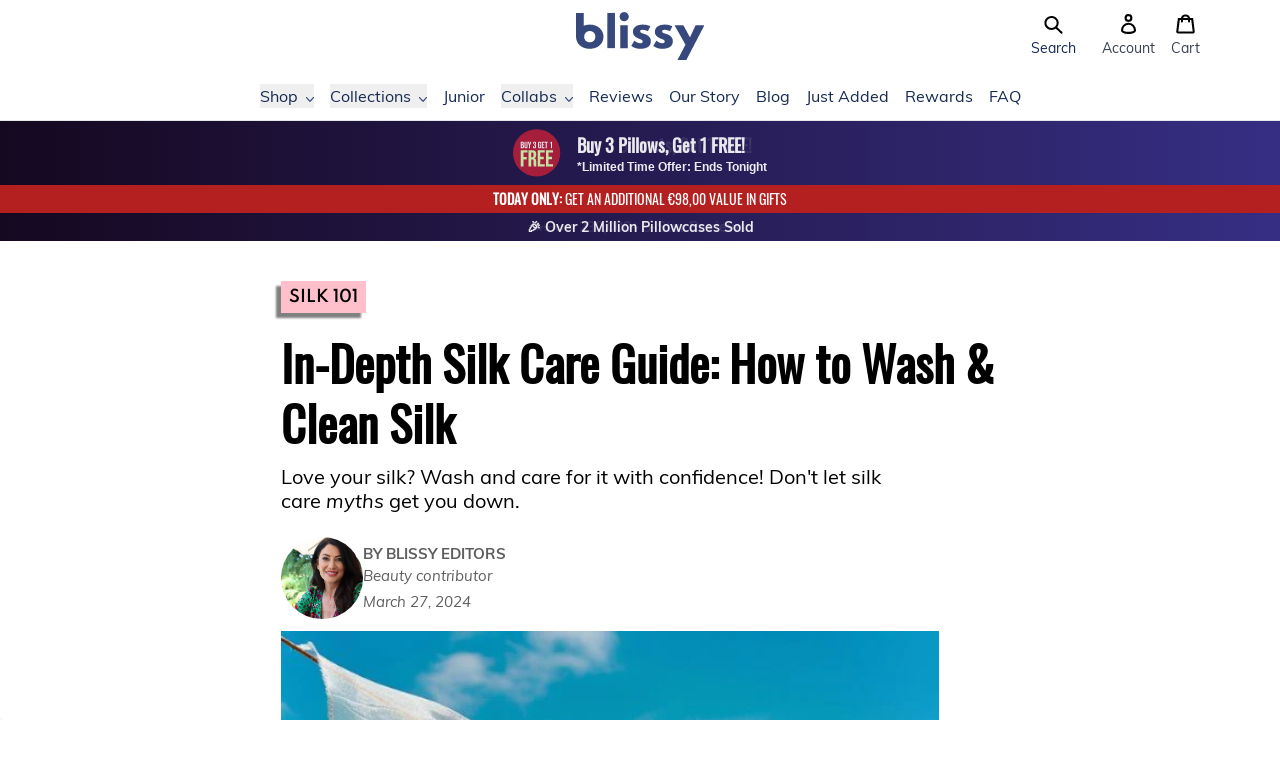

--- FILE ---
content_type: text/html; charset=utf-8
request_url: https://blissy.com/en-it/blogs/the-blissy-blog/in-depth-silk-care-guide-how-to-wash-clean-silk
body_size: 82034
content:
<!doctype html>
<html>
  <head>
    <title>In-Depth Silk Care Guide: How to Wash &amp; Clean Silk
&ndash; Blissy - Italy</title>

    
<meta charset="utf-8">
<meta http-equiv="X-UA-Compatible" content="IE=edge,chrome=1">
<meta name="viewport" content="width=device-width,initial-scale=1">
    <meta name="description" content="Don&#39;t be intimidated by silk! Wash your silk garments with ease. Our expert advice will give you the confidence to care for this luxurious fabric. - Italy">
  

  <meta property="og:type" content="article">
  <meta property="og:title" content="In-Depth Silk Care Guide: How to Wash &amp; Clean Silk">

  
    <meta property="og:image" content="https://blissy.com/cdn/shop/files/In-Depth_Silk_Care_Guide_How_to_Wash_Clean_Silk_1_1200x1200.jpg?v=1711586696">
    <meta property="og:image:secure_url" content="https://blissy.com/cdn/shop/files/In-Depth_Silk_Care_Guide_How_to_Wash_Clean_Silk_1_1200x1200.jpg?v=1711586696">
  




  <meta property="og:description" content="Don&#39;t be intimidated by silk! Wash your silk garments with ease. Our expert advice will give you the confidence to care for this luxurious fabric. - Italy">

<meta property="og:url" content="https://blissy.com/en-it/blogs/the-blissy-blog/in-depth-silk-care-guide-how-to-wash-clean-silk">
<meta property="og:site_name" content="Blissy">

<link rel="canonical" href="https://blissy.com/en-it/blogs/the-blissy-blog/in-depth-silk-care-guide-how-to-wash-clean-silk">
<meta property="fb:app_id" content="2508824832668790"/>

    <!-- /snippets/social-meta-tags.liquid -->




<meta property="og:site_name" content="Blissy">
<meta property="og:url" content="https://blissy.com/en-it/blogs/the-blissy-blog/in-depth-silk-care-guide-how-to-wash-clean-silk">
<meta property="og:title" content="In-Depth Silk Care Guide: How to Wash & Clean Silk">
<meta property="og:type" content="article">
<meta property="og:description" content="Love your silk? Wash and care for it with confidence! Don't let silk care myths get you down.">

<meta property="og:image" content="http://blissy.com/cdn/shop/articles/In-Depth_Silk_Care_Guide_How_to_Wash_Clean_Silk_a3ff1b21-4700-4a67-9b13-29b513d793b3_1200x1200.jpg?v=1749857872">
<meta name="twitter:image" content="https://blissy.com/cdn/shop/articles/In-Depth_Silk_Care_Guide_How_to_Wash_Clean_Silk_a3ff1b21-4700-4a67-9b13-29b513d793b3_1200x1200.jpg?v=1749857872">


<meta name="twitter:site" content="@blissybrand">
<meta name="twitter:card" content="summary_large_image">
<meta name="twitter:title" content="In-Depth Silk Care Guide: How to Wash & Clean Silk">
<meta name="twitter:description" content="Love your silk? Wash and care for it with confidence! Don't let silk care myths get you down.">

<link rel="shortcut icon" href="//blissy.com/cdn/shop/files/favicon-16x16_32x32.png?v=1614303331" type="image/png"><script type="application/ld+json" class="richsnippets">
            {
              "@context": "http://schema.org",
              "@type": "BlogPosting",
              "url": "https:\/\/blissy.com\/en-it\/blogs\/the-blissy-blog\/in-depth-silk-care-guide-how-to-wash-clean-silk",
              "mainEntityOfPage": "https:\/\/blissy.com\/en-it\/blogs\/the-blissy-blog\/in-depth-silk-care-guide-how-to-wash-clean-silk",
              "name": "In-Depth Silk Care Guide: How to Wash \u0026 Clean Silk",
              "headline": "In-Depth Silk Care Guide: How to Wash \u0026 Clean Silk","image": {"@type": "ImageObject","width": 1024,"height": 1024,"url": "https://blissy.com/cdn/shop/articles/In-Depth_Silk_Care_Guide_How_to_Wash_Clean_Silk_a3ff1b21-4700-4a67-9b13-29b513d793b3_1024x1024.jpg?v=1749857872"},"keywords": "Silk 101",
              "wordcount": 1620,
              "datePublished": "2024-03-27",
              "dateCreated": "2024-03-27",
              "dateModified": "2024-03-27",
              "description": "Love your silk? Wash and care for it with confidence! Don't let silk care myths get you down.",
              "articleBody": "\nKey takeaways:\n\n\nSilk requires a gentle, pH-neutral detergent.\n\n\nStore silk by hanging it in a cool, dry, dark closet on padded hangers.\n\n\nIron silk on the lowest heat setting or use a steamer.\n\n\nAir-dry silk by laying it flat to maintain shape.\n\n\n\n \nWondering how to wash silk?\nIf you're worried about how much effort it takes (myth #1) or how fragile the material is (myth #2), this article is for you.\nWe'll debunk these myths and others including:\n\n\nSilk can only be hand-washed or dry-cleaned (myth #3)\n\n\nSilk doesn't hold its shape (myth #4)\n\n\nAnd, you can't iron silk (myth #5)\n\n\nDon't let misconceptions stop you from enjoying the fantastic benefits of this luxury fabric:\n\nCaring for silk is a lot easier than you might think\n\nHere's a quick confidence booster for you: Blissy silk items are all machine-washable. And, our pH-neutral detergent and mesh laundry bags are top silk care solutions.\nReady? The following tips will teach you how to wash silk garments, how to dry them, iron them, remove stains, and store them.\nSelecting Silk Detergent\n\nLet's start with the basics—your laundry detergent.\nChoosing the proper detergent may be the most important part of washing silk.\nSilk items require the use of a gentle detergent. But in this case, a \"gentle detergent\" isn't just one without fragrance, dyes, harsh chemicals, or allergens:\n\nYour silk laundry detergent must be pH-neutral\n\nThis helps preserve the natural fibers and prevent them from breaking.\nYour laundry detergent must also NOT contain bleach, alkaline, alcohol, enzymes, or protease.\nThese ingredients are found in many regular detergents. Although they are powerful cleaning agents, they are also harsh on fabric. And while silk isn't as delicate as you may think, it does require special care. All of these ingredients will irreparably damage silk.\nSo, please wash silk with a gentle, pH-neutral detergent, like Blissy Wash. Our silk wash gently cleanses while maintaining shape, texture, and shine.\nPlus, our plant-derived formula is paraben-free, phthalate-free, cruelty-free, and hypoallergenic. And to enhance your enjoyment of our premium silk products, our detergent is naturally scented with lavender oil.\nWhat about wool detergents?\nSome detergents designed for wool may also work for silk—but not all. Some wool detergents are still too harsh for silk.\nThe best way to ensure your silk stays lustrous for years is to use only a silk-specific detergent, like Blissy Wash.\nSilk Storage\nProperly storing silk is essential to prevent wrinkles in the fabric and preserve quality.\nMake sure to store silk away from direct sunlight. Over time, sun exposure will harm silk's natural fibers.\nThe best way to store silk is to hang it up, in a dark closet. Hanging your silk items will keep them wrinkle-free while maintaining the proper shape.\nBut please avoid using a clip hanger, wooden hanger, or wire hanger:\n\nOpt for a padded hanger instead!\n\nPadded hangers won't crease or dent your silk garments, unlike wire and clip hangers. Wooden hangers are often treated with dyes, which can discolor your silk.\nAlthough padded hangers are the best choice, you can also use non-slip hangers, like velvet hangers.\nIf you care for and store your silk properly, its superior quality will keep for a decade or more!\nExtra silk storage tips\nIf you plan on storing silk items for an extended time, you should rotate them periodically. This helps prevent fabric distortion. Otherwise, the weight of the fabric will be held in the same spots for too long. This can misshape the fabric.\nAnother important factor to consider is the storage area's temperature and humidity. Silk is sensitive to heat and moisture. A dark closet or other space that's cool, dry, and well-ventilated is ideal. Avoid storing silk in areas like attics or basements, which are more prone to temperature fluctuations.\nIroning Silk\n\nYes—you can iron silk. However, you have to be careful about it.\nIf your silk wrinkles, first try hanging it for a time. If those wrinkles are stubborn, then simply iron it on the lowest heat setting, often labeled as the \"silk\" item setting.\nHere are more detailed steps, so that you can iron silk perfectly each time:\n\nFlip your silk garment inside out\n\nSpritz a small amount of water evenly on the fabric. Or, iron it soon after washing, before it's completely dry. Make sure it's only slightly damp.\nEnsure your silk item is flat and smooth on the ironing board. For larger silk garments, you may have to work in segments.\nPlace a lint-free press cloth atop the silk. It's best to use white so that no color bleeds onto your silk.\nSet your iron to the lowest heat setting, or \"silk\" setting.\nGently iron your silk, but move quickly. Lingering too long in a spot can ruin the fabric.\n\nDon't iron side to side. Simply hold the iron in a spot for 3 seconds before removing it. Allow the silk to cool briefly between sections.\n\n\nRepeat step 6 until your silk is wrinkle-free!\n\n\nOnce you've finished ironing, your beautiful silk garment is ready to enjoy.\n\nFurther reading:\n\n\nHow to Remove Stains from Silk: Tips and Tricks for Care\n\n\n\nDon't feel like ironing?\nYou can also remove wrinkles from your silk by steaming it.\nA handheld steamer filled with distilled water is the best choice for this method. Hang your silk, and you're ready to steam.\nJust keep the steamer 6 inches away from the fabric at all times, moving it back and forth:\n\nIf the steamer drips on or touches the fabric, it can cause water spots\n\nDon't have a steamer? Hang your silk garment in a hot, steamy bathroom for 15 minutes to help remove wrinkles.\nDry-Cleaning vs. Washing Silk Items\nSo, how to wash silk? There are 3 ways:\n\nDry-cleaning\nHand-washing\nMachine-washing\n\nThe best method depends on the item. Although many silk garments can be cleaned in the washing machine, some can't. Psst—all luxe Blissy products are machine-washable.\nRefer to the tag inside your silk garment for optimal care instructions. It will tell you whether the item can be placed in the washing machine or not.\nSome may specify \"Dry-Cleaning Only.\" It's best to dry-clean and not wash silk clothing yourself in this case.\nIf the tag just says \"Dry-Clean\" or \"Dry Clean Recommended\", you may be able to get away with washing the silk yourself. Try spot-testing the silk with water. If the color bleeds, don't risk it—take it to the dry cleaner.\nIf the color doesn't run, you can hand or machine-wash your silk! Clean silk clothes and accessories with Blissy Wash for the best results, regardless of your silk wash method.\nHand-Washing\n\nMachine-washing silk is the easiest method, but hand-washing is gentler. This makes it a great method for laundering silk and other delicate items.\nIf you hand-wash silk, your garment may be more likely to:\n\n\nPreserve its color\n\n\nKeep its luster\n\n\nMaintain its shape\n\n\nLast longer\n\n\nSo, how to wash silk by hand (it's easy!) :\n\nFill a basin, or sink, with cold water\n\nAdd a gentle detergent formulated for silk, like Blissy Wash\n\n\nGently lather and hand-wash silk garments\nSilk releases dirt quickly, but you may soak it for up to 30 minutes\n\nRinse all the soap out, and it's clean!\n\nMachine-Washing\nNext up—how to wash silk in the washing machine.\nThe convenience is fantastic, as long as you keep these precautions in mind:\n\n\nMachine-wash with cold water on gentle or delicate cycle\n\n\nOnly use a silk laundry detergent, such as Blissy Wash. Our silk wash works with both regular and high-efficiency washers.\n\n\nWash your silk in a mesh laundry bag\n\n\nBlissy's mesh bags are the top choice for washing silks. They'll protect your delicates from potential abrasions and won't damage clothes or scrape the washer drum. Our zippers are designed to stay put. Plus, they last for hundreds of uses!\n\n\n\n\nDon't mix different materials with silk, not even other delicate fabrics. Although some may be compatible, it's best not to risk it. Wash silk garments separately.\n\n\nDrying Silk\nNow that we've covered how to wash silk, it's time to discuss the importance of air-drying.\nThe best way to dry silk? Lay flat and air-dry.\nDrying silk on a flat surface allows the fabric to maintain its shape and prevent stretching. It doesn't place tension on the fabric like line drying does.\nOnce your silk garments are clean, put them flat on a towel and gently press out water. Do not wring out excess water. Wringing can harm the luxurious fabric.\nThen, place them on a mesh drying rack.\nSilk dries fairly quickly. Allow a few hours for it to air-dry.\nAvoid drying your silk items in direct sunlight, as this can lead to damage.\nPlease, only put silk items in the dryer as a last resort.\nEven if you put your dryer on the lowest setting, it may still produce heat. Exposing silk to high temperatures leads to fabric shrinkage, wrinkling, and a loss of shine.\nIf you have to machine-dry your silk, make sure it's on the lowest heat setting (preferably \"no heat\") and dry your items in Blissy's mesh bags\nStain Removal\n\nStains got you down? Don't fret—you can save your silk. Wash as soon as possible to best treat stains.\nIf you're not home, gently blot the stain with a clean cloth to draw out moisture. Don't rub the stain, it'll make it worse.\nFor mild stains, you may be able to launder normally with Blissy Wash.\nRemoving more soiled stains may require white vinegar or lemon juice. This method works best for water-based and makeup stains.\nCombine equal parts warm water with vinegar or lemon juice. Dab the mixture onto the stain with a clean white cloth and let sit for a few minutes. Rinse with cool water, then gently blot dry with a paper towel.\nAlways perform a spot test in a discreet area before applying any stain removal solution. This will ensure the mixture doesn't cause further discoloration.\nFor intense stains, dry cleaning may be an option.\n\nQuick tip: Never use bleach to remove stains! It will permanently degrade and discolor silk.\n\nRemoving oil stains\nOil stains are tricky to get rid of, but it is possible!\nIf oil has tarnished your silk, first gently blot the blemish.\nThen, apply cornstarch or talcum powder.\nAllow the powder to sit for a few hours to absorb the oil.\nOnce it's ready, carefully brush off the powder. This should remove the oil from your silk.\nAnother method is to use baking soda. Mix it into a paste with water and apply it to the oil stains. Let sit for 10-15 minutes, rinse, and repeat if needed.\nWash Silk Confidently With Blissy\n\nWashing silk doesn't have to be tough! Use gentle detergent, wash with cold water, and lay flat to air-dry.\nNow that you know how to wash silk, you can enjoy this amazing fabric worry-free.\nAnd, with top silk care solutions like Blissy Wash and our mesh bags, your silk will stay gorgeous for years to come!\nShop Silk Care\n ",
              "commentCount": 0,
              "publisher": {
                "@type": "Organization",
                "@id": "https://blissy.com#organization",
                "name": "Blissy"
,"logo": {
                  "@type": "ImageObject",
                  "url": "https://cdn.shopify.com/s/files/1/0224/3549/6013/files/blissy-logo-500.png?465"
                }},
              "author": {
                "@type": "Person",
                "name": "Blissy Editors",
                "url": "https://blissy.com"
              }}
            </script>
        <script type="application/ld+json" class="richsnippets">
            {
              "@graph": [
                {
                  "@context": "https://schema.org/",
                  "@type": "BreadcrumbList",
                  "itemListElement": [
                    {
                      "@type": "ListItem",
                      "position": 1,
                      "item": {
                        "@id": "https://blissy.com/en-it/blogs/the-blissy-blog",
                        "name": "The Blissy Blog"
                      }
                    }
                    
                      ,
                      {
                        "@type": "ListItem",
                        "position": 2,
                        "item": {
                          "@id": "https://blissy.com/en-it/blogs/the-blissy-blog/in-depth-silk-care-guide-how-to-wash-clean-silk",
                          "name": "In-Depth Silk Care Guide: How to Wash \u0026 Clean Silk"
                        }
                      }]
                }
              ]
            }
        </script>
<script>
                document.addEventListener("DOMContentLoaded",function(t){(function(){if(typeof MutationObserver==="undefined"){return}var n=function(){var t=document.querySelectorAll("[itemtype]");for(var e=0,n=t.length;e<n;e++){var r=t[e];r.removeAttribute("itemtype");r.removeAttribute("itemscope");r.removeAttribute("itemprop")}var i=document.querySelectorAll('script[type="application/ld+json"]');for(var e=0,n=i.length;e<n;e++){var r=i[e];if(!r.classList.contains("richsnippets")){r.remove()}}};var t=new MutationObserver(function(t,e){n();e.disconnect();return});t.observe(document.getElementsByTagName("body")[0],{childList:true,subtree:true})})()});
            </script>
        


    <script>window.performance && window.performance.mark && window.performance.mark('shopify.content_for_header.start');</script><meta name="google-site-verification" content="YyM_Wul7YXjXcPd7u40FhYOLnv8bo7HWezeJ3JyLtDE">
<meta name="facebook-domain-verification" content="v60p1qngag9yg9afjt8noihsxweuld">
<meta name="facebook-domain-verification" content="za8m404924zl3vcpmpq1cxug1eox4p">
<meta id="shopify-digital-wallet" name="shopify-digital-wallet" content="/22435496013/digital_wallets/dialog">
<meta name="shopify-checkout-api-token" content="110afedcb686dece13f505684ffe4fbd">
<meta id="in-context-paypal-metadata" data-shop-id="22435496013" data-venmo-supported="true" data-environment="production" data-locale="en_US" data-paypal-v4="true" data-currency="EUR">
<link rel="alternate" type="application/atom+xml" title="Feed" href="/en-it/blogs/the-blissy-blog.atom" />
<link rel="alternate" hreflang="x-default" href="https://blissy.com/blogs/the-blissy-blog/in-depth-silk-care-guide-how-to-wash-clean-silk">
<link rel="alternate" hreflang="en-AU" href="https://au.blissy.com/blogs/the-blissy-blog/in-depth-silk-care-guide-how-to-wash-clean-silk">
<link rel="alternate" hreflang="en-DE" href="https://blissy.com/en-de/blogs/the-blissy-blog/in-depth-silk-care-guide-how-to-wash-clean-silk">
<link rel="alternate" hreflang="en-FR" href="https://blissy.com/en-fr/blogs/the-blissy-blog/in-depth-silk-care-guide-how-to-wash-clean-silk">
<link rel="alternate" hreflang="en-NL" href="https://blissy.com/en-nl/blogs/the-blissy-blog/in-depth-silk-care-guide-how-to-wash-clean-silk">
<link rel="alternate" hreflang="en-CH" href="https://blissy.com/en-ch/blogs/the-blissy-blog/in-depth-silk-care-guide-how-to-wash-clean-silk">
<link rel="alternate" hreflang="en-IT" href="https://blissy.com/en-it/blogs/the-blissy-blog/in-depth-silk-care-guide-how-to-wash-clean-silk">
<link rel="alternate" hreflang="en-US" href="https://blissy.com/blogs/the-blissy-blog/in-depth-silk-care-guide-how-to-wash-clean-silk">
<link rel="alternate" hreflang="en-CA" href="https://ca.blissy.com/blogs/the-blissy-blog/in-depth-silk-care-guide-how-to-wash-clean-silk">
<link rel="alternate" hreflang="en-IE" href="https://ie.blissy.com/blogs/the-blissy-blog/in-depth-silk-care-guide-how-to-wash-clean-silk">
<link rel="alternate" hreflang="en-NZ" href="https://nz.blissy.com/blogs/the-blissy-blog/in-depth-silk-care-guide-how-to-wash-clean-silk">
<link rel="alternate" hreflang="en-SG" href="https://sg.blissy.com/blogs/the-blissy-blog/in-depth-silk-care-guide-how-to-wash-clean-silk">
<link rel="alternate" hreflang="en-AE" href="https://uae.blissy.com/blogs/the-blissy-blog/in-depth-silk-care-guide-how-to-wash-clean-silk">
<link rel="alternate" hreflang="en-GB" href="https://uk.blissy.com/blogs/the-blissy-blog/in-depth-silk-care-guide-how-to-wash-clean-silk">
<script async="async" src="/checkouts/internal/preloads.js?locale=en-IT"></script>
<link rel="preconnect" href="https://shop.app" crossorigin="anonymous">
<script async="async" src="https://shop.app/checkouts/internal/preloads.js?locale=en-IT&shop_id=22435496013" crossorigin="anonymous"></script>
<script id="apple-pay-shop-capabilities" type="application/json">{"shopId":22435496013,"countryCode":"US","currencyCode":"EUR","merchantCapabilities":["supports3DS"],"merchantId":"gid:\/\/shopify\/Shop\/22435496013","merchantName":"Blissy","requiredBillingContactFields":["postalAddress","email"],"requiredShippingContactFields":["postalAddress","email"],"shippingType":"shipping","supportedNetworks":["visa","masterCard","amex","discover","elo","jcb"],"total":{"type":"pending","label":"Blissy","amount":"1.00"},"shopifyPaymentsEnabled":true,"supportsSubscriptions":true}</script>
<script id="shopify-features" type="application/json">{"accessToken":"110afedcb686dece13f505684ffe4fbd","betas":["rich-media-storefront-analytics"],"domain":"blissy.com","predictiveSearch":true,"shopId":22435496013,"locale":"en"}</script>
<script>var Shopify = Shopify || {};
Shopify.shop = "blissy-brand.myshopify.com";
Shopify.locale = "en";
Shopify.currency = {"active":"EUR","rate":"0.856090585"};
Shopify.country = "IT";
Shopify.theme = {"name":"Blissy v2 - 2.4.0 - Holiday Sale","id":131979542605,"schema_name":"Blissy","schema_version":"2.0.0","theme_store_id":null,"role":"main"};
Shopify.theme.handle = "null";
Shopify.theme.style = {"id":null,"handle":null};
Shopify.cdnHost = "blissy.com/cdn";
Shopify.routes = Shopify.routes || {};
Shopify.routes.root = "/en-it/";</script>
<script type="module">!function(o){(o.Shopify=o.Shopify||{}).modules=!0}(window);</script>
<script>!function(o){function n(){var o=[];function n(){o.push(Array.prototype.slice.apply(arguments))}return n.q=o,n}var t=o.Shopify=o.Shopify||{};t.loadFeatures=n(),t.autoloadFeatures=n()}(window);</script>
<script>
  window.ShopifyPay = window.ShopifyPay || {};
  window.ShopifyPay.apiHost = "shop.app\/pay";
  window.ShopifyPay.redirectState = null;
</script>
<script id="shop-js-analytics" type="application/json">{"pageType":"article"}</script>
<script defer="defer" async type="module" src="//blissy.com/cdn/shopifycloud/shop-js/modules/v2/client.init-shop-cart-sync_BT-GjEfc.en.esm.js"></script>
<script defer="defer" async type="module" src="//blissy.com/cdn/shopifycloud/shop-js/modules/v2/chunk.common_D58fp_Oc.esm.js"></script>
<script defer="defer" async type="module" src="//blissy.com/cdn/shopifycloud/shop-js/modules/v2/chunk.modal_xMitdFEc.esm.js"></script>
<script type="module">
  await import("//blissy.com/cdn/shopifycloud/shop-js/modules/v2/client.init-shop-cart-sync_BT-GjEfc.en.esm.js");
await import("//blissy.com/cdn/shopifycloud/shop-js/modules/v2/chunk.common_D58fp_Oc.esm.js");
await import("//blissy.com/cdn/shopifycloud/shop-js/modules/v2/chunk.modal_xMitdFEc.esm.js");

  window.Shopify.SignInWithShop?.initShopCartSync?.({"fedCMEnabled":true,"windoidEnabled":true});

</script>
<script>
  window.Shopify = window.Shopify || {};
  if (!window.Shopify.featureAssets) window.Shopify.featureAssets = {};
  window.Shopify.featureAssets['shop-js'] = {"shop-cart-sync":["modules/v2/client.shop-cart-sync_DZOKe7Ll.en.esm.js","modules/v2/chunk.common_D58fp_Oc.esm.js","modules/v2/chunk.modal_xMitdFEc.esm.js"],"init-fed-cm":["modules/v2/client.init-fed-cm_B6oLuCjv.en.esm.js","modules/v2/chunk.common_D58fp_Oc.esm.js","modules/v2/chunk.modal_xMitdFEc.esm.js"],"shop-cash-offers":["modules/v2/client.shop-cash-offers_D2sdYoxE.en.esm.js","modules/v2/chunk.common_D58fp_Oc.esm.js","modules/v2/chunk.modal_xMitdFEc.esm.js"],"shop-login-button":["modules/v2/client.shop-login-button_QeVjl5Y3.en.esm.js","modules/v2/chunk.common_D58fp_Oc.esm.js","modules/v2/chunk.modal_xMitdFEc.esm.js"],"pay-button":["modules/v2/client.pay-button_DXTOsIq6.en.esm.js","modules/v2/chunk.common_D58fp_Oc.esm.js","modules/v2/chunk.modal_xMitdFEc.esm.js"],"shop-button":["modules/v2/client.shop-button_DQZHx9pm.en.esm.js","modules/v2/chunk.common_D58fp_Oc.esm.js","modules/v2/chunk.modal_xMitdFEc.esm.js"],"avatar":["modules/v2/client.avatar_BTnouDA3.en.esm.js"],"init-windoid":["modules/v2/client.init-windoid_CR1B-cfM.en.esm.js","modules/v2/chunk.common_D58fp_Oc.esm.js","modules/v2/chunk.modal_xMitdFEc.esm.js"],"init-shop-for-new-customer-accounts":["modules/v2/client.init-shop-for-new-customer-accounts_C_vY_xzh.en.esm.js","modules/v2/client.shop-login-button_QeVjl5Y3.en.esm.js","modules/v2/chunk.common_D58fp_Oc.esm.js","modules/v2/chunk.modal_xMitdFEc.esm.js"],"init-shop-email-lookup-coordinator":["modules/v2/client.init-shop-email-lookup-coordinator_BI7n9ZSv.en.esm.js","modules/v2/chunk.common_D58fp_Oc.esm.js","modules/v2/chunk.modal_xMitdFEc.esm.js"],"init-shop-cart-sync":["modules/v2/client.init-shop-cart-sync_BT-GjEfc.en.esm.js","modules/v2/chunk.common_D58fp_Oc.esm.js","modules/v2/chunk.modal_xMitdFEc.esm.js"],"shop-toast-manager":["modules/v2/client.shop-toast-manager_DiYdP3xc.en.esm.js","modules/v2/chunk.common_D58fp_Oc.esm.js","modules/v2/chunk.modal_xMitdFEc.esm.js"],"init-customer-accounts":["modules/v2/client.init-customer-accounts_D9ZNqS-Q.en.esm.js","modules/v2/client.shop-login-button_QeVjl5Y3.en.esm.js","modules/v2/chunk.common_D58fp_Oc.esm.js","modules/v2/chunk.modal_xMitdFEc.esm.js"],"init-customer-accounts-sign-up":["modules/v2/client.init-customer-accounts-sign-up_iGw4briv.en.esm.js","modules/v2/client.shop-login-button_QeVjl5Y3.en.esm.js","modules/v2/chunk.common_D58fp_Oc.esm.js","modules/v2/chunk.modal_xMitdFEc.esm.js"],"shop-follow-button":["modules/v2/client.shop-follow-button_CqMgW2wH.en.esm.js","modules/v2/chunk.common_D58fp_Oc.esm.js","modules/v2/chunk.modal_xMitdFEc.esm.js"],"checkout-modal":["modules/v2/client.checkout-modal_xHeaAweL.en.esm.js","modules/v2/chunk.common_D58fp_Oc.esm.js","modules/v2/chunk.modal_xMitdFEc.esm.js"],"shop-login":["modules/v2/client.shop-login_D91U-Q7h.en.esm.js","modules/v2/chunk.common_D58fp_Oc.esm.js","modules/v2/chunk.modal_xMitdFEc.esm.js"],"lead-capture":["modules/v2/client.lead-capture_BJmE1dJe.en.esm.js","modules/v2/chunk.common_D58fp_Oc.esm.js","modules/v2/chunk.modal_xMitdFEc.esm.js"],"payment-terms":["modules/v2/client.payment-terms_Ci9AEqFq.en.esm.js","modules/v2/chunk.common_D58fp_Oc.esm.js","modules/v2/chunk.modal_xMitdFEc.esm.js"]};
</script>
<script>(function() {
  var isLoaded = false;
  function asyncLoad() {
    if (isLoaded) return;
    isLoaded = true;
    var urls = ["https:\/\/cjshpfy.cjpowered.com\/getPluginJS?shop=blissy-brand.myshopify.com","https:\/\/cdn1.stamped.io\/files\/widget.min.js?shop=blissy-brand.myshopify.com","https:\/\/intg.snapchat.com\/shopify\/shopify-scevent-init.js?id=31484cb3-fb9f-4112-905c-6e418670888c\u0026shop=blissy-brand.myshopify.com","https:\/\/d9fvwtvqz2fm1.cloudfront.net\/shop\/js\/discount-on-cart-pro.min.js?shop=blissy-brand.myshopify.com","https:\/\/d217z8zw4dqir.cloudfront.net\/script_tags\/loop_snippets?shop=blissy-brand.myshopify.com","\/\/cdn.shopify.com\/proxy\/f3de04f678975c5735af12edaa46a49d681777b77c5f8b0321b23ff1801209db\/s3-us-west-2.amazonaws.com\/jsstore\/a\/K97HVWO\/reids.js?shop=blissy-brand.myshopify.com\u0026sp-cache-control=cHVibGljLCBtYXgtYWdlPTkwMA","\/\/cdn.shopify.com\/proxy\/a17e41a563901c29e06c40acb90f4dc8e8046786ed503ad4d83455e5577b6168\/app.retention.com\/shopify\/shopify_app_add_to_cart_script.js?shop=blissy-brand.myshopify.com\u0026sp-cache-control=cHVibGljLCBtYXgtYWdlPTkwMA","https:\/\/cdn.attn.tv\/blissy\/dtag.js?shop=blissy-brand.myshopify.com","https:\/\/cdn.attn.tv\/blissy\/dtag.js?shop=blissy-brand.myshopify.com"];
    for (var i = 0; i < urls.length; i++) {
      var s = document.createElement('script');
      s.type = 'text/javascript';
      s.async = true;
      s.src = urls[i];
      var x = document.getElementsByTagName('script')[0];
      x.parentNode.insertBefore(s, x);
    }
  };
  if(window.attachEvent) {
    window.attachEvent('onload', asyncLoad);
  } else {
    window.addEventListener('load', asyncLoad, false);
  }
})();</script>
<script id="__st">var __st={"a":22435496013,"offset":-28800,"reqid":"1518db8b-d15c-4722-8784-00df7026491a-1769429929","pageurl":"blissy.com\/en-it\/blogs\/the-blissy-blog\/in-depth-silk-care-guide-how-to-wash-clean-silk","s":"articles-558726643789","u":"fae96cb5ec25","p":"article","rtyp":"article","rid":558726643789};</script>
<script>window.ShopifyPaypalV4VisibilityTracking = true;</script>
<script id="form-persister">!function(){'use strict';const t='contact',e='new_comment',n=[[t,t],['blogs',e],['comments',e],[t,'customer']],o='password',r='form_key',c=['recaptcha-v3-token','g-recaptcha-response','h-captcha-response',o],s=()=>{try{return window.sessionStorage}catch{return}},i='__shopify_v',u=t=>t.elements[r],a=function(){const t=[...n].map((([t,e])=>`form[action*='/${t}']:not([data-nocaptcha='true']) input[name='form_type'][value='${e}']`)).join(',');var e;return e=t,()=>e?[...document.querySelectorAll(e)].map((t=>t.form)):[]}();function m(t){const e=u(t);a().includes(t)&&(!e||!e.value)&&function(t){try{if(!s())return;!function(t){const e=s();if(!e)return;const n=u(t);if(!n)return;const o=n.value;o&&e.removeItem(o)}(t);const e=Array.from(Array(32),(()=>Math.random().toString(36)[2])).join('');!function(t,e){u(t)||t.append(Object.assign(document.createElement('input'),{type:'hidden',name:r})),t.elements[r].value=e}(t,e),function(t,e){const n=s();if(!n)return;const r=[...t.querySelectorAll(`input[type='${o}']`)].map((({name:t})=>t)),u=[...c,...r],a={};for(const[o,c]of new FormData(t).entries())u.includes(o)||(a[o]=c);n.setItem(e,JSON.stringify({[i]:1,action:t.action,data:a}))}(t,e)}catch(e){console.error('failed to persist form',e)}}(t)}const f=t=>{if('true'===t.dataset.persistBound)return;const e=function(t,e){const n=function(t){return'function'==typeof t.submit?t.submit:HTMLFormElement.prototype.submit}(t).bind(t);return function(){let t;return()=>{t||(t=!0,(()=>{try{e(),n()}catch(t){(t=>{console.error('form submit failed',t)})(t)}})(),setTimeout((()=>t=!1),250))}}()}(t,(()=>{m(t)}));!function(t,e){if('function'==typeof t.submit&&'function'==typeof e)try{t.submit=e}catch{}}(t,e),t.addEventListener('submit',(t=>{t.preventDefault(),e()})),t.dataset.persistBound='true'};!function(){function t(t){const e=(t=>{const e=t.target;return e instanceof HTMLFormElement?e:e&&e.form})(t);e&&m(e)}document.addEventListener('submit',t),document.addEventListener('DOMContentLoaded',(()=>{const e=a();for(const t of e)f(t);var n;n=document.body,new window.MutationObserver((t=>{for(const e of t)if('childList'===e.type&&e.addedNodes.length)for(const t of e.addedNodes)1===t.nodeType&&'FORM'===t.tagName&&a().includes(t)&&f(t)})).observe(n,{childList:!0,subtree:!0,attributes:!1}),document.removeEventListener('submit',t)}))}()}();</script>
<script integrity="sha256-4kQ18oKyAcykRKYeNunJcIwy7WH5gtpwJnB7kiuLZ1E=" data-source-attribution="shopify.loadfeatures" defer="defer" src="//blissy.com/cdn/shopifycloud/storefront/assets/storefront/load_feature-a0a9edcb.js" crossorigin="anonymous"></script>
<script crossorigin="anonymous" defer="defer" src="//blissy.com/cdn/shopifycloud/storefront/assets/shopify_pay/storefront-65b4c6d7.js?v=20250812"></script>
<script data-source-attribution="shopify.dynamic_checkout.dynamic.init">var Shopify=Shopify||{};Shopify.PaymentButton=Shopify.PaymentButton||{isStorefrontPortableWallets:!0,init:function(){window.Shopify.PaymentButton.init=function(){};var t=document.createElement("script");t.src="https://blissy.com/cdn/shopifycloud/portable-wallets/latest/portable-wallets.en.js",t.type="module",document.head.appendChild(t)}};
</script>
<script data-source-attribution="shopify.dynamic_checkout.buyer_consent">
  function portableWalletsHideBuyerConsent(e){var t=document.getElementById("shopify-buyer-consent"),n=document.getElementById("shopify-subscription-policy-button");t&&n&&(t.classList.add("hidden"),t.setAttribute("aria-hidden","true"),n.removeEventListener("click",e))}function portableWalletsShowBuyerConsent(e){var t=document.getElementById("shopify-buyer-consent"),n=document.getElementById("shopify-subscription-policy-button");t&&n&&(t.classList.remove("hidden"),t.removeAttribute("aria-hidden"),n.addEventListener("click",e))}window.Shopify?.PaymentButton&&(window.Shopify.PaymentButton.hideBuyerConsent=portableWalletsHideBuyerConsent,window.Shopify.PaymentButton.showBuyerConsent=portableWalletsShowBuyerConsent);
</script>
<script data-source-attribution="shopify.dynamic_checkout.cart.bootstrap">document.addEventListener("DOMContentLoaded",(function(){function t(){return document.querySelector("shopify-accelerated-checkout-cart, shopify-accelerated-checkout")}if(t())Shopify.PaymentButton.init();else{new MutationObserver((function(e,n){t()&&(Shopify.PaymentButton.init(),n.disconnect())})).observe(document.body,{childList:!0,subtree:!0})}}));
</script>
<link id="shopify-accelerated-checkout-styles" rel="stylesheet" media="screen" href="https://blissy.com/cdn/shopifycloud/portable-wallets/latest/accelerated-checkout-backwards-compat.css" crossorigin="anonymous">
<style id="shopify-accelerated-checkout-cart">
        #shopify-buyer-consent {
  margin-top: 1em;
  display: inline-block;
  width: 100%;
}

#shopify-buyer-consent.hidden {
  display: none;
}

#shopify-subscription-policy-button {
  background: none;
  border: none;
  padding: 0;
  text-decoration: underline;
  font-size: inherit;
  cursor: pointer;
}

#shopify-subscription-policy-button::before {
  box-shadow: none;
}

      </style>

<script>window.performance && window.performance.mark && window.performance.mark('shopify.content_for_header.end');</script>

    <!-- Dawn Theme Search Components -->
    <link rel="stylesheet" href="//blissy.com/cdn/shop/t/346/assets/component-search.css?v=129385678005006660751747254791" media="print" onload="this.media='all'">
    
      <link
        rel="stylesheet"
        href="//blissy.com/cdn/shop/t/346/assets/component-predictive-search.css?v=13447510246508093601747260872"
        media="print"
        onload="this.media='all'"
      >
    
    <script src="//blissy.com/cdn/shop/t/346/assets/global.js?v=124408067722954874511747254792" defer="defer"></script>
    <script src="//blissy.com/cdn/shop/t/346/assets/details-modal.js?v=102946495994453540561747254792" defer="defer"></script>
    <script src="//blissy.com/cdn/shop/t/346/assets/search-form.js?v=128099639169647183861747254793" defer="defer"></script>
    <script src="//blissy.com/cdn/shop/t/346/assets/main-search.js?v=180028690260429816261747254792" defer="defer"></script>

    
<style>
  @font-face {
    font-family: 'slick';
    src: url('//blissy.com/cdn/shop/t/346/assets/slick.eot?v=61398680469745152241734113670');
    src: url('//blissy.com/cdn/shop/t/346/assets/slick.eot?v=61398680469745152241734113670?#iefix') format('embedded-opentype'),
    url('//blissy.com/cdn/shop/t/346/assets/slick.woff?v=48176662884092157351734113670') format('woff'),
    url('//blissy.com/cdn/shop/t/346/assets/slick.ttf?v=170932987541881618681734113670') format('truetype'),
    url('//blissy.com/cdn/shop/t/346/assets/slick.svg?v=31801351607154172011734113670#slick') format('svg');
    font-weight: 400;
    font-style: normal;
  }
</style>

<style>
  .slick-loading .slick-list {
    background: #fff url('//blissy.com/cdn/shop/t/346/assets/ajax-loader.gif?v=344831891803776881734113670') center center no-repeat;
  }
</style>
<link href="//blissy.com/cdn/shop/t/346/assets/tailwind-output.css?v=130146753046136407331769038935" rel="stylesheet" type="text/css" media="all">

    <script type="text/javascript">
  /**
   * Sets a cookie with the specified name, value, and expiration date in seconds.
   *
   * @param {string} name - The name of the cookie.
   * @param {string} value - The value of the cookie.
   * @param {number} seconds - The number of seconds until the cookie expires.
   * @param {string} domain - The domain for which the cookie is valid (optional).
   */
  function cmSetCookie(name, value, seconds, domain) {
    var expires = '';

    if (seconds) {
      var date = new Date();
      date.setTime(date.getTime() + seconds * 1000);
      expires = '; expires=' + date.toUTCString();
    }

    var cookieString = name + '=' + value + expires + '; path=/';
    if (domain) {
      cookieString += '; domain=' + domain;
    }

    document.cookie = cookieString;
  }

  /**
   * Sets a cookie with the specified name, value, and expiration date in days.
   *
   * @param {string} name - The name of the cookie.
   * @param {string} value - The value of the cookie.
   * @param {number} days - The number of days until the cookie expires.
   * @param {string} domain - The domain for which the cookie is valid (optional).
   */
  function cmSetCookieDays(name, value, days, domain) {
    cmSetCookie(name, value, days * 24 * 60 * 60, domain);
  }

  /**
   * Retrieves the value of a cookie by its name.
   *
   * @param {string} name - The name of the cookie.
   * @returns {string|null|Object} - The value of the cookie if found, null if not found, or an object containing all cookies if no name is provided.
   */
  function cmGetCookie(name) {
    var cookies = document.cookie.split(';');
    var cookieObj = {};

    for (var i = 0; i < cookies.length; i++) {
      var cookie = cookies[i].trim();
      var delimiterIndex = cookie.indexOf('=');

      var cookieName = cookie.substring(0, delimiterIndex);
      var cookieValue = cookie.substring(delimiterIndex + 1);

      if (name) {
        if (name === cookieName) {
          return cookieValue;
        }
      } else {
        cookieObj[cookieName] = cookieValue;
      }
    }

    return name ? null : cookieObj;
  }

  /**
   * Erases a cookie with the specified name.
   *
   * @param {string} name - The name of the cookie to erase.
   * @param {string} domain - The domain for which the cookie is valid.
   * @returns {void}
   */
  function cmEraseCookie(name, domain) {
    cmSetCookie(name, '', -1, domain);
  }
</script>

<!-- MIXPANEL START -->
<script>
  /**
   * Cleans up old Mixpanel cookies by erasing them. This is necessary because Mixpanel cookies
   * are quite large and can contribute to the 16KB limit on cookie size leading to issues with
   * Shopify returning 400 Bad Request errors.
   *
   * @returns {void}
   */
  function cleanupMixpanelCookies() {
    var cookies = cmGetCookie();

    Object.keys(cookies).forEach(function (key) {
      var value = cookies[key];
      if (key.endsWith('_mixpanel')) {
        cmEraseCookie(key, 'blissy.com');
        cmEraseCookie(key, '.blissy.com');
        console.log('Cleaned up cookie: ' + key);
      }
    });
  }

  try {
    cleanupMixpanelCookies();
  } catch (e) {}
</script>
<!-- MIXPANEL END -->

<!-- BEGIN Currency Formatting Helpers -->
<script>
  /**
   * Formats a number of cents into a currency string using the provided
   * precision, thousands separator, and decimal separator.
   * @param {number} number - The number of cents to format.
   * @param {number} [precision=2] - The number of decimal places to include.
   * @param {string} [thousands=","] - The character to use as the thousands separator.
   * @param {string} [decimal="."] - The character to use as the decimal separator.
   * @returns {string} The formatted currency string.
   */
  function formatWithDelimiters(number, precision, thousands, decimal) {
    precision = precision || 2;
    thousands = thousands || ',';
    decimal = decimal || '.';

    if (isNaN(number) || number == null) {
      return '0';
    }

    var numString = (number / 100.0).toFixed(precision);
    var parts = numString.split('.');
    var dollars = parts[0].replace(/(\d)(?=(\d\d\d)+(?!\d))/g, '$1' + thousands);
    var cents = parts[1] ? decimal + parts[1] : '';
    return dollars + cents;
  }

  /**
   * Formats a number of cents into a currency string using a Shopify format
   * string.
   *
   * https://help.shopify.com/en/manual/international/pricing/currency-formatting#currency-formatting-options
   *
   * @param {number} cents - The number of cents to format.
   * @param {string} formatString - The format string to use.
   * @returns {string} The formatted currency string.
   */
  function shopifyFormatCurrency(cents, formatString) {
    var placeholderRegex = /{{\s*(\w+)\s*}}/;

    return formatString.replace(placeholderRegex, function (match, placeholder) {

      switch (placeholder) {
        case 'amount':
          // Ex. 1,134.65
          return formatWithDelimiters(cents, 2);
        case 'amount_no_decimals':
          // Ex. 1,135
          return formatWithDelimiters(cents, 0);
        case 'amount_with_comma_separator':
          // Ex. 1.134,65
          return formatWithDelimiters(cents, 2, '.', ',');
        case 'amount_no_decimals_with_comma_separator':
          // Ex. 1.135
          return formatWithDelimiters(cents, 0, '.', ',');
        case 'amount_with_apostrophe_separator':
          // Ex. 1'134.65
          return formatWithDelimiters(cents, 2, "'", '.');
        case 'amount_no_decimals_with_space_separator':
          // Ex. 1 135
          return formatWithDelimiters(cents, 0, ' ');
        case 'amount_with_space_separator':
          // Ex. 1 134,65
          return formatWithDelimiters(cents, 2, ' ', ',');
        case 'amount_with_period_and_space_separator':
          // Ex. 1 134.65
          return formatWithDelimiters(cents, 2, ' ', '.');
        default:
          return match;
      }
    });
  }

  var Shopify = Shopify || {};
  Shopify.moneyFormat = "€{{amount_with_comma_separator}}";

  /**
   * Formats a number of cents into a currency string using the Shopify money format.
   *
   * @param {number} amount - The number of cents to format.
   * @param {string} [base="cents"] - The base unit of the amount (either "cents" or "dollars").
   * @param {string} [format=Shopify.moneyFormat] - The format string to use.
   * @returns {string} The formatted currency string.
   */
  Shopify.formatMoney = function( amount, base = 'cents', format = Shopify.moneyFormat ) {
    if (base === 'dollars') {
      amount *= 100;
    }
    return shopifyFormatCurrency(amount, format);
  };

  /**
   * Converts an amount from USD to the active currency.
   *
   * @param {number} amountUSD - The amount in USD to convert.
   * @returns {number} The converted amount.
   */
  Shopify.convertToActiveCurrency = function( amountUSD ) {
    const currencyData = Shopify.currency || {};
    const currency = currencyData.active || 'USD';
    const rate = currencyData.rate || 1.0;
    return amountUSD * rate;
  };

  /**
   * Parses URL parameters from the current window location.
   * Properly handles URL encoding of parameter names and values.
   *
   * @param {string} [paramName] - Optional parameter name to retrieve a specific value
   * @param {*} [defaultValue=null] - Default value to return if the parameter is missing or empty
   * @returns {Object|*} Returns an object with all parameters if no paramName is provided,
   *                     the specific parameter value if paramName exists,
   *                     or the defaultValue if the requested parameter doesn't exist or is empty
   *
   * @example
   * // For URL: https://example.com?name=John%20Doe&id=123&empty=
   *
   * // Get all parameters
   * const allParams = getUrlParams();
   * // Returns: { name: "John Doe", id: "123", empty: "" }
   *
   * // Get specific parameter
   * const name = getUrlParams('name');
   * // Returns: "John Doe"
   *
   * // Get non-existent parameter with default value
   * const missing = getUrlParams('missing', 'default');
   * // Returns: "default"
   *
   * // Get empty parameter with default value
   * const empty = getUrlParams('empty', 'default');
   * // Returns: "default"
   */
  function getUrlParams(paramName, defaultValue = null) {
    const params = {};
    const queryString = window.location.search.substring(1);

    if (queryString) {
      const paramPairs = queryString.split('&');

      for (const pair of paramPairs) {
        const [key, value] = pair.split('=');
        // Decode both the key and value to handle URL encoding
        const decodedKey = decodeURIComponent(key);
        const decodedValue = value ? decodeURIComponent(value) : '';

        params[decodedKey] = decodedValue;
      }
    }

    // If a specific parameter name is provided, return just that value or default
    if (paramName !== undefined) {
      // Check if parameter exists and is not empty
      if (params.hasOwnProperty(paramName) && params[paramName] !== '') {
        return params[paramName];
      }
      // Return default value if parameter doesn't exist or is empty
      return defaultValue;
    }

    // Otherwise return the complete parameters object
    return params;
  }

</script>
<!-- END Currency Formatting Helpers -->

    <script src="https://cdn.rebuyengine.com/onsite/js/rebuy.js?shop=blissy-brand.myshopify.com"></script>

<script type="text/javascript" src="//blissy.com/cdn/shop/t/346/assets/swiper-bundle.min.js?v=98693564074435103561734113670"></script>
<script type="text/javascript" src="//blissy.com/cdn/shop/t/346/assets/jquery-3.5.1.min.js?v=60938658743091704111734113670"></script>
<script type="text/javascript" src="//blissy.com/cdn/shop/t/346/assets/slick.min.js?v=101442751447759865191734113670"></script>
<script
  type="text/javascript"
  src="https://platform-api.sharethis.com/js/sharethis.js#property=6303bd66cb5b41001946a0ca&product=inline-share-buttons"
  async="async"
></script>

<script>
  /** Sets a key in localStorage that stores the expiry time */
  function setWithExpiry(key, value, ttl) {
    const now = new Date();
    // 'item' is an object which contains the orginal value
    // as well as the time when it's supposed to expire
    const item = {
      value: value,
      expiry: now.getTime() + ttl
    }
    localStorage.setItem(key, JSON.stringify(item));
  }

  /** Verify the expiry time while retrieving items from localStorage */
  function getWithExpiry(key) {
    const itemStr = localStorage.getItem(key)
    // if the item doesn't exist, return null
    if (!itemStr) {
      return null;
    }
    const item = JSON.parse(itemStr);
    const now = new Date();
    // compare the expiry time of the item with the current time
    if (now.getTime() > item.expiry) {
      // if the item is expired, delete the item from storage
      // and return null
      localStorage.removeItem(key);
      return null;
    }
    return item.value;
  }

  /** Returns true if affiliate link is Nazanin */
  function isAffiliate(param) {
    if (param == 'partner-nazanin' || getWithExpiry('promo_utm_campaign') == 'partner-nazanin') {
      return true;
    }
  }

  /** Saves affiliate link information and changes header text */
  function affiliatePromo() {
    const utm_campaign = getUrlParams('utm_campaign');

    if (isAffiliate(utm_campaign)) {
      $('.announcement-bar__message .announcement-bar__greeting').html('');
      $('.announcement-bar__message .sale-name').html('Nazanin-Exclusive Sale!');
      $('.announcement-bar__message .announcement-bar__promo-amount').html('35%');
      $('.announcement-bar__message .announcement-bar__promo-code').html('NAZANIN');
    }

    // saves referral link/campaign to localStorage for 24 hours
    if (utm_campaign == 'partner-nazanin') {
      let expireHours = 24;
      setWithExpiry('promo_utm_campaign', utm_campaign, expireHours*60*60*1000);
    }
  }
  $(document).ready(function() {
    affiliatePromo();
  });

  var theme = {
    breakpoints: {
      medium: 750,
      large: 990,
      widescreen: 1400
    },
    strings: {
      addToCart: "Add to cart",
      soldOut: "Sold out",
      unavailable: "Unavailable",
      regularPrice: "Regular price",
      salePrice: "Sale price",
      sale: "Sale",
      showMore: "Show More",
      showLess: "Show Less",
      addressError: "Error looking up that address",
      addressNoResults: "No results for that address",
      addressQueryLimit: "You have exceeded the Google API usage limit. Consider upgrading to a \u003ca href=\"https:\/\/developers.google.com\/maps\/premium\/usage-limits\"\u003ePremium Plan\u003c\/a\u003e.",
      authError: "There was a problem authenticating your Google Maps account.",
      newWindow: "Opens in a new window.",
      external: "Opens external website.",
      newWindowExternal: "Opens external website in a new window.",
      removeLabel: "Remove [product]",
      update: "Update",
      quantity: "Quantity",
      discountedTotal: "Discounted total",
      regularTotal: "Regular total",
      priceColumn: "See Price column for discount details.",
      quantityMinimumMessage: "Quantity must be 1 or more",
      cartError: "There was an error while updating your cart. Please try again.",
      removedItemMessage: "Removed \u003cspan class=\"cart__removed-product-details\"\u003e([quantity]) [link]\u003c\/span\u003e from your cart.",
      unitPrice: "Unit price",
      unitPriceSeparator: "per",
      oneCartCount: "1 item",
      otherCartCount: "[count] items",
      quantityLabel: "Quantity: [count]"
    },
    moneyFormat: "€{{amount_with_comma_separator}}",
    moneyFormatWithCurrency: "€{{amount_with_comma_separator}} EUR"
  }

  document.documentElement.className = document.documentElement.className.replace('no-js', 'js');
</script>







<script>
  !(function () {
    var o = (window.tdl = window.tdl || []);
    if (o.invoked) window.console && console.error && console.error('Tune snippet has been included more than once.');
    else {
      (o.invoked = !0),
        (o.methods = ['init', 'identify', 'convert']),
        (o.factory = function (n) {
          return function () {
            var e = Array.prototype.slice.call(arguments);
            return e.unshift(n), o.push(e), o;
          };
        });
      for (var e = 0; e < o.methods.length; e++) {
        var n = o.methods[e];
        o[n] = o.factory(n);
      }
      o.init = function (e) {
        var n = document.createElement('script');
        (n.type = 'text/javascript'), (n.async = !0), (n.src = 'https://js.go2sdk.com/v2/tune.js');
        var t = document.getElementsByTagName('script')[0];
        t.parentNode.insertBefore(n, t), (o.domain = e);
      };
    }
  })();

  tdl.init('https://link.blissy.com');
  tdl.identify();
</script>

<script>
  (() => {
    const installerKey = 'docapp-discount-auto-install';
    const urlParams = new URLSearchParams(window.location.search);
    if (urlParams.get(installerKey)) {
      window.sessionStorage.setItem(
        installerKey,
        JSON.stringify({
          integrationId: urlParams.get('docapp-integration-id'),
          divClass: urlParams.get('docapp-install-class'),
          check: urlParams.get('docapp-check'),
        })
      );
    }
  })();
</script>

<script>
  (() => {
    const previewKey = 'docapp-discount-test';
    const urlParams = new URLSearchParams(window.location.search);
    if (urlParams.get(previewKey)) {
      window.sessionStorage.setItem(
        previewKey,
        JSON.stringify({ active: true, integrationId: urlParams.get('docapp-discount-inst-test') })
      );
    }
  })();
</script>

<!-- MIXPANEL START -->







<script type="text/javascript">
  function getUrlVars() {
    var vars = {};
    var parts = window.location.href.replace(/[?&]+([^=&]+)=([^&]*)/gi, function (m, key, value) {
      vars[key] = decodeURIComponent(value);
    });
    return vars;
  }

  function urlDecodeDeep(value, maxDepth = 3) {
    var result = value;
    var depth = 1;
    while (depth <= maxDepth && typeof result === 'string' && result.includes('%')) {
      result = decodeURIComponent(result);
      depth++;
    }
    return result;
  }

  function parseNbtData(nbtString, schemas) {
    var decoded = urlDecodeDeep(String(nbtString)).split(':');
    var platform = decoded[1] || 'unknown';
    var schema = (schemas[platform] || {}).nbt;
    if (!schema) return {};
    var values = decoded.slice(2);
    var keys = schema.split(':');
    return keys.reduce(
      (result, key, index) => {
        if (key !== '[empty]') {
          result[key] = values[index];
        }
        return result;
      },
      {
        platform: platform,
      }
    );
  }

  function getNorthbeamData(urlParams) {
    var schemas = {
      adroll: {
        nbt: false,
        params: {
          nb_aaeid: 'advertisable_id',
          nb_ageid: 'adgroup_id',
          nb_aid: 'ad_id',
          nb_ceid: 'campaign_id',
          nb_cid: 'click_id',
          nb_ct: 'campaign_type',
          nb_d: 'domain',
          nb_dt: 'device_type',
          nb_mid: 'mobile_id',
          nb_n: 'network',
        },
      },
      adwords: {
        nbt: 'network:campaign_id:adgroup_id:creative_id',
        params: {
          nb_adtype: 'ad_type',
          nb_ap: 'ad_position',
          nb_fii: 'feed_item_id',
          nb_kwd: 'keyword',
          nb_li_ms: 'loc_interest_ms',
          nb_lp_ms: 'loc_interest_ms',
          nb_mi: 'merchant_id',
          nb_mt: 'match_type',
          nb_pc: 'product_channel',
          nb_pi: 'product_id',
          nb_placement: 'placement',
          nb_ppi: 'product_partition_id',
          nb_si: 'source_id',
          nb_ti: 'target_id',
        },
      },
      criteo: {
        nbt: false,
        params: {
          nb_adsetid: 'ad_set_id',
          nb_campaignid: 'campaign_id',
          nb_creativetype: 'creative_type',
          nb_deviceid: 'device_id',
          nb_domain: 'domain',
          nb_gdpr: 'gdpr',
          nb_gdprconsent: 'gdpr_consent',
          nb_os: 'os',
        },
      },
      fb: {
        nbt: 'site_source:campaign_id:adgroup_id:ad_id',
        params: {
          nb_placement: 'placement',
        },
      },
      liveintent: {
        nbt: false,
        params: {
          nb_caid: 'campaign_id',
          nb_crid: 'creative_id',
          nb_device: 'device',
          nb_did: 'decision_id',
          nb_liid: 'line_item_id',
          nb_pid: 'publisher_id',
          nb_tid: 'template_id',
        },
      },
      pinterest: {
        nbt: '[empty]:campaign_id:adgroup_id:ad_id',
        params: {
          nb_device: 'device',
          nb_kwd: 'keyword',
          nb_pid: 'product_id',
          nb_pn: 'product_name',
          nb_ppgid: 'promoted_product_group_id',
          nb_ppid: 'product_partition_id',
        },
      },
      outbrain: {
        nbt: false,
        params: {
          nb_aid: 'ad_id',
          nb_androidid: 'android_id',
          nb_cid: 'campaign_id',
          nb_docid: 'doc_id',
          nb_idfa: 'idfa',
          nb_plinkid: 'promoted_link_id',
          nb_pubid: 'publisher_id',
          nb_reqid: 'req_id',
          nb_secid: 'section_id',
        },
      },
      taboola: {
        nbt: false,
        params: {
          nb_cid: 'campaign_id',
          nb_ciid: 'campaign_item_id',
          nb_cpc: 'cpc',
          nb_device: 'device',
          nb_sid: 'site_id',
        },
      },
      tiktok: {
        nbt: '[empty]:campaign_id:ad_id:creative_id',
        params: {},
      },
    };

    var nbtData = parseNbtData(urlParams.nbt, schemas);
    var platform = nbtData.platform || urlParams.nb_platform || 'unknown';
    var schema = schemas[platform] || {};
    var params = schema.params || {};

    var data = Object.keys(params).reduce((result, key) => {
      if (key in urlParams) {
        result[params[key]] = urlParams[key];
      }
      return result;
    }, {});

    return Object.assign(
      {
        platform,
      },
      data,
      nbtData
    );
  }

  function toTitleCase(str) {
    let words = str.toLowerCase().split(' ');

    for (let i = 0; i < words.length; i++) {
      words[i] = words[i].charAt(0).toUpperCase() + words[i].slice(1);
    }

    return words.join(' ');
  }

  function addAttributesToCart(attributes) {
    return fetch('/cart/update.js', {
      method: 'POST',
      headers: {
        'Content-Type': 'application/json',
      },
      body: JSON.stringify({
        attributes: attributes,
      }),
    });
  }

  function generateUUIDv4() {
    return 'xxxxxxxx-xxxx-4xxx-yxxx-xxxxxxxxxxxx'.replace(/[xy]/g, function (c) {
      var r = (Math.random() * 16) | 0,
        v = c === 'x' ? r : (r & 0x3) | 0x8;
      return v.toString(16);
    });
  }

  function getReferrerData() {
    var referrer = document.referrer || '';
    var referring_domain = referrer.split('/')[2] || '';

    return {
      referrer: referrer,
      referring_domain: referring_domain,
    };
  }

  var currentPage = {
    collection: '',
    handle: 'in-depth-silk-care-guide-how-to-wash-clean-silk',
    page: 'article',
    pageType: '/en-it/blogs/the-blissy-blog/in-depth-silk-care-guide-how-to-wash-clean-silk',
    product: '',
    template: 'article',
  };

  var pageAliases = {
    index: 'Home',
    article: 'BlogArticle',
  };
  currentPage.pageName = pageAliases[currentPage.page] || toTitleCase(currentPage.page);
  currentPage.eventName = 'Page: ' + currentPage.pageName;
  currentPage.eventNameAmplitude = 'Shop: ' + currentPage.pageName;
  var urlParams = getUrlVars();
  var sessionParams = ['affId', 'av', 'c1', 'c2', 'c3', 'c4', 'c5', 'land', 'ourl_id', 'pdp', 'psv', 'wrpath'];
  var marketingParams = [
    'utm_campaign',
    'utm_content',
    'utm_medium',
    'utm_source',
    'utm_term',
    'dclid',
    'gbraid',
    'gclid',
    'fbclid',
    'ko_click_id',
    'li_fat_id',
    'msclkid',
    'rtd_cid',
    'ttclid',
    'twclid',
    'wbraid',
    'pvd_cid',
  ];
  currentPage.deviceId = urlParams.deviceId;
  currentPage.distinct_id = urlParams.distinct_id;
  currentPage.sessionId = urlParams.sessionId || cmGetCookie('_shopify_s') || generateUUIDv4();

  currentPage.metrics = sessionParams.reduce(function (result, param) {
    if (urlParams[param]) {
      result[param] = urlParams[param];
    }
    return result;
  }, {});
  currentPage.marketing = marketingParams.reduce(function (result, param) {
    if (urlParams[param]) {
      result[param] = urlParams[param];
    }
    return result;
  }, {});
  if (urlParams.promo || urlParams.prm) {
    currentPage.metrics.urlPromo = urlParams.promo || urlParams.prm;
  }

  var nbData = getNorthbeamData(urlParams);
  var nbKey = nbData.platform + '_nb_data';
  if (nbData.platform != 'unknown') {
    currentPage.metrics[nbKey] = nbData;
  }

  currentPage.hasMetrics = Object.keys(currentPage.metrics).length > 0;
  currentPage.hasMarketing = Object.keys(currentPage.marketing).length > 0;
  currentPage.eventData = {};
  currentPage.pageViewData = Object.assign({}, getReferrerData(), {
    page_domain: (typeof location !== 'undefined' && location.hostname) || '',
    page_location: (typeof location !== 'undefined' && location.href) || '',
    page_path: (typeof location !== 'undefined' && location.pathname) || '',
    page_title: (typeof document !== 'undefined' && document.title) || '',
    page_url: (typeof location !== 'undefined' && location.href.split('?')[0]) || '',
  });
  if (currentPage.page == 'product') {
    currentPage.eventData.shopProduct = currentPage.product;
    currentPage.eventData.shopHandle = currentPage.handle;
  }
  if (currentPage.page == 'collection') {
    currentPage.eventData.shopCollection = currentPage.collection;
    currentPage.eventData.shopHandle = currentPage.handle;
  }
  if (currentPage.page == 'article') {
    currentPage.eventData.shopHandle = currentPage.handle;
  }
  if (currentPage.page == 'search') {
    currentPage.eventData.shopSearch = urlParams.q;
  }
  if (currentPage.hasMetrics || currentPage.hasMarketing) {
    addAttributesToCart(
      Object.assign({ shopSessionId: currentPage.sessionId }, currentPage.metrics, currentPage.marketing)
    );
  }

  document.addEventListener('rebuy:cart.add', (event) => {
    var cart = event.detail.cart.cart;
    if (cart.attributes && !cart.attributes.deviceId) {
      var deviceId = currentPage.deviceId || (window.amplitude ? amplitude.getDeviceId() : null);
      if (deviceId) {
        addAttributesToCart({
          deviceId: deviceId,
        });
      }
    }
  });
</script>

<script type="text/javascript">
  !(function () {
    'use strict';
    !(function (e, t) {
      var r = e.amplitude || { _q: [], _iq: [] };
      if (r.invoked) e.console && console.error && console.error('Amplitude snippet has been loaded.');
      else {
        var n = function (e, t) {
            e.prototype[t] = function () {
              return this._q.push({ name: t, args: Array.prototype.slice.call(arguments, 0) }), this;
            };
          },
          s = function (e, t, r) {
            return function (n) {
              e._q.push({ name: t, args: Array.prototype.slice.call(r, 0), resolve: n });
            };
          },
          o = function (e, t, r) {
            e[t] = function () {
              if (r) return { promise: new Promise(s(e, t, Array.prototype.slice.call(arguments))) };
            };
          },
          i = function (e) {
            for (var t = 0; t < m.length; t++) o(e, m[t], !1);
            for (var r = 0; r < y.length; r++) o(e, y[r], !0);
          };
        r.invoked = !0;
        var a = t.createElement('script');
        (a.type = 'text/javascript'),
          (a.integrity = 'sha384-PPfHw98myKtJkA9OdPBMQ6n8yvUaYk0EyUQccFSIQGmB05K6aAMZwvv8z50a5hT2'),
          (a.crossOrigin = 'anonymous'),
          (a.async = !0),
          (a.src = 'https://cdn.amplitude.com/libs/marketing-analytics-browser-0.3.2-min.js.gz'),
          (a.onload = function () {
            e.amplitude.runQueuedFunctions || console.log('[Amplitude] Error: could not load SDK');
          });
        var c = t.getElementsByTagName('script')[0];
        c.parentNode.insertBefore(a, c);
        for (
          var u = function () {
              return (this._q = []), this;
            },
            p = [
              'add',
              'append',
              'clearAll',
              'prepend',
              'set',
              'setOnce',
              'unset',
              'preInsert',
              'postInsert',
              'remove',
              'getUserProperties',
            ],
            l = 0;
          l < p.length;
          l++
        )
          n(u, p[l]);
        r.Identify = u;
        for (
          var d = function () {
              return (this._q = []), this;
            },
            v = [
              'getEventProperties',
              'setProductId',
              'setQuantity',
              'setPrice',
              'setRevenue',
              'setRevenueType',
              'setEventProperties',
            ],
            f = 0;
          f < v.length;
          f++
        )
          n(d, v[f]);
        r.Revenue = d;
        var m = [
            'getDeviceId',
            'setDeviceId',
            'getSessionId',
            'setSessionId',
            'getUserId',
            'setUserId',
            'setOptOut',
            'setTransport',
            'reset',
          ],
          y = [
            'init',
            'add',
            'remove',
            'track',
            'logEvent',
            'identify',
            'groupIdentify',
            'setGroup',
            'revenue',
            'flush',
          ];
        i(r),
          (r.createInstance = function () {
            var e = r._iq.push({ _q: [] }) - 1;
            return i(r._iq[e]), r._iq[e];
          }),
          (e.amplitude = r);
      }
    })(window, document);
  })();

  amplitude
    .init('24a435ec424c0cf3205a6987d6c00740', undefined, {
      pageViewTracking: false,
      attribution: {
        disabled: true,
      },
    })
    .promise.then(function () {
      return addAttributesToCart({
        deviceId: currentPage.deviceId || amplitude.getDeviceId(),
      });
    });

  var ampIdentity = new amplitude.Identify();

  if (currentPage.hasMetrics && currentPage.sessionId) {
    ampIdentity.setOnce('initial_shopSessionId', currentPage.sessionId);
    ampIdentity.set('shopSessionId', currentPage.sessionId);
  }

  if (!currentPage.deviceId && currentPage.hasMetrics) {
    for (var key in currentPage.metrics) {
      ampIdentity.setOnce('initial_' + key, currentPage.metrics[key]);
      ampIdentity.set(key, currentPage.metrics[key]);
    }

    for (var key of marketingParams) {
      ampIdentity.setOnce('initial_' + key, currentPage.marketing[key] || 'EMPTY');
    }

    for (var key in currentPage.marketing) {
      ampIdentity.set(key, currentPage.marketing[key]);
    }
  }

  amplitude.identify(ampIdentity).promise.then(function () {
    var ampEvent = Object.assign({}, currentPage.pageViewData, currentPage.eventData);
    return amplitude.track(currentPage.eventNameAmplitude, ampEvent).promise;
  });
</script>

<!-- MIXPANEL END -->

<!-- Stamped - Begin script -->
<script
  async
  type="text/javascript"
  id="stamped-script-widget"
  data-api-key="pubkey-We892Cnbjs075jO8sg47Kn9i5I5Q6j"
  src="https://cdn1.stamped.io/files/widget.min.js"
></script>
<!-- Stamped - End script -->


    
    <link href="//blissy.com/cdn/shop/t/346/assets/third-parties-css.css?v=25758700184835683721734113670" rel="stylesheet" type="text/css" media="all" />
    <script id="rebuy-cart-template" type="text/template">
    <div id="rebuy-cart" class="rebuy-cart" v-cloak v-bind:class="[visible ? 'is-visible' : '', 'currency-' + currency() ]">
    	<div class="rebuy-cart__flyout">
    		<div class="rebuy-cart__flyout-header">
               	<a href="#" v-on:click="hide()" style="position:absolute;top:10px;left:10px;font-weight:bold;font-size:14px;">< Continue Shopping</a>
    			<h4 class="rebuy-cart__flyout-title rebuy-maintitle" v-html="settings.language.cart_title"></h4>
    			<button class="rebuy-cart__flyout-close" type="button" v-on:click="hide()">
    				<i class="fal fa-times"></i>
    			</button>
    		</div>
    		<div class="rebuy-cart__flyout-body">
    			<div class="rebuy-cart__flyout-announcement-bar" id="rebuy-smart-cart-announcement-bar" v-if="announcementBarEnabled()">
    				<div class="rebuy-cart__flyout-announcement-bar-message" v-for="message in settings.announcement_bar.messages" v-html="message"></div>
    			</div>
             

    			<div class="rebuy-cart__flyout-shipping-bar" v-if="freeShippingEnabled()" v-bind:class="[ freeShippingHelperMessage() ? 'has-helper' : '', hasFreeShipping() ? 'has-free-shipping': '' ]">
    				<div class="rebuy-cart__flyout-shipping-bar-message" v-if="!hasFreeShipping()" v-html="freeShippingRemainingMessage()"></div>
    				<div class="rebuy-cart__flyout-shipping-bar-message" v-if="hasFreeShipping()" v-html="freeShippingCompleteMessage()"></div>
    				<div class="rebuy-cart__flyout-shipping-bar-meter" v-bind:class="[hasFreeShippingProgress() ? 'has-progress' : 'no-progress']">
    					<div class="rebuy-cart__flyout-shipping-bar-meter-fill" v-bind:style="{ width: freeShippingPercentComplete() }">
    						<span class="rebuy-cart__flyout-shipping-bar-meter-fill-text" v-html="freeShippingPercentComplete()"></span>
    					</div>
    				</div>
    				<div class="rebuy-cart__flyout-shipping-bar-helper" v-if="freeShippingHelperMessage()" v-html="freeShippingHelperMessage()"></div>
    			</div>

                   <div class="rebuy-cart__flyout-bogo-bar">
                       <div class="rebuy-cart__flyout-bogo-bar-message">Buy 3 Pillowcases, Get 1 FREE</div>
                   </div>
              <div class="cart-tiered-progress-bar__container">
                  <div class="cart-tiered-progress-bar__text-wrapper">
                    <p class="cart-tiered-progress-bar__text">You're <span class="cart-tiered-progress-bar__buy-text"><span class="cart-tiered-progress-bar__buy-quantity-remaining">2</span> Pillowcases</span> away from unlocking <span class="cart-tiered-progress-bar__get-text">1 FREE Pillowcase</span>!</p>
                  </div>
                  <div class="cart-tiered-progress-bar phase-1">
                    <div class="cart-tiered-progress-bar__step" data-progress="1">
                      <div class="cart-tiered-progress-bar__step-bar">
                        <div class="cart-tiered-progress-bar__step-bar-empty"></div>
                        <div class="cart-tiered-progress-bar__step-bar-fill"></div>
                      </div>
                      <span class="cart-tiered-progress-bar__step-label">1<sup>st</sup> Pillowcase</span>
                      <img class="cart-tiered-progress-bar__step-icon cart-tiered-progress-bar__step-icon--checked cart-tiered-progress-bar--hidden" src="https://cdn.shopify.com/s/files/1/0224/3549/6013/files/carbon_checkmark-filled.svg?v=1681949552" />
                    </div>
                    <div class="cart-tiered-progress-bar__step" data-progress="2">
                      <div class="cart-tiered-progress-bar__step-bar">
                        <div class="cart-tiered-progress-bar__step-bar-empty"></div>
                        <div class="cart-tiered-progress-bar__step-bar-fill"></div>
                      </div>
                      <span class="cart-tiered-progress-bar__step-label">2<sup>nd</sup> Pillowcase</span>
                      <img class="cart-tiered-progress-bar__step-icon cart-tiered-progress-bar__step-icon--checked cart-tiered-progress-bar--hidden" src="https://cdn.shopify.com/s/files/1/0224/3549/6013/files/carbon_checkmark-filled.svg?v=1681949552" />
                    </div>
                    <div class="cart-tiered-progress-bar__step" data-progress="3">
                      <div class="cart-tiered-progress-bar__step-bar">
                        <div class="cart-tiered-progress-bar__step-bar-empty"></div>
                        <div class="cart-tiered-progress-bar__step-bar-fill"></div>
                      </div>
                      <span class="cart-tiered-progress-bar__step-label">3<sup>rd</sup> Pillowcase</span>
                      <img class="cart-tiered-progress-bar__step-icon cart-tiered-progress-bar__step-icon--checked cart-tiered-progress-bar--hidden" src="https://cdn.shopify.com/s/files/1/0224/3549/6013/files/carbon_checkmark-filled.svg?v=1681949552" />
  <img class="cart-tiered-progress-bar__step-icon cart-tiered-progress-bar__step-icon--gift cart-tiered-progress-bar--hidden" src="https://cdn.shopify.com/s/files/1/0224/3549/6013/files/gift-circle.svg?v=1681949741" />
                    </div>
           <div class="cart-tiered-progress-bar__step" data-progress="4">
                    <div class="cart-tiered-progress-bar__step-bar">
                      <div class="cart-tiered-progress-bar__step-bar-empty"></div>
                      <div class="cart-tiered-progress-bar__step-bar-fill"></div>
                    </div>
                    <span class="cart-tiered-progress-bar__step-label" style="padding-top: 5px;">FREE Pillowcase <br> & Wash Bag</span>
                    <img class="cart-tiered-progress-bar__step-icon cart-tiered-progress-bar__step-icon--checked cart-tiered-progress-bar--hidden" src="https://cdn.shopify.com/s/files/1/0224/3549/6013/files/carbon_checkmark-filled.svg?v=1681949552" />
                    <img class="cart-tiered-progress-bar__step-icon cart-tiered-progress-bar__step-icon--unchecked"  src="https://cdn.shopify.com/s/files/1/0224/3549/6013/files/carbon_checkmark-unfilled.svg?v=1681949753" />
                  </div>

      <div class="cart-tiered-progress-bar__step" data-progress="5">
    <div class="cart-tiered-progress-bar__step-bar">
                        <div class="cart-tiered-progress-bar__step-bar-empty"></div>
                        <div class="cart-tiered-progress-bar__step-bar-fill"></div>
                      </div>
          <span class="cart-tiered-progress-bar__step-label">5th Pillowcase</span>
                             <img class="cart-tiered-progress-bar__step-icon cart-tiered-progress-bar__step-icon--checked cart-tiered-progress-bar--hidden" src="https://cdn.shopify.com/s/files/1/0224/3549/6013/files/carbon_checkmark-filled.svg?v=1681949552" />


      </div>
     <div class="cart-tiered-progress-bar__step" data-progress="6">
    <div class="cart-tiered-progress-bar__step-bar">
                        <div class="cart-tiered-progress-bar__step-bar-empty"></div>
                        <div class="cart-tiered-progress-bar__step-bar-fill"></div>
                      </div>
          <span class="cart-tiered-progress-bar__step-label">6th Pillowcase</span>
                             <img class="cart-tiered-progress-bar__step-icon cart-tiered-progress-bar__step-icon--checked cart-tiered-progress-bar--hidden" src="https://cdn.shopify.com/s/files/1/0224/3549/6013/files/carbon_checkmark-filled.svg?v=1681949552" />
  <img class="cart-tiered-progress-bar__step-icon cart-tiered-progress-bar__step-icon--gift cart-tiered-progress-bar--hidden" src="https://cdn.shopify.com/s/files/1/0224/3549/6013/files/gift-circle.svg?v=1681949741" />

      </div>
  <div class="cart-tiered-progress-bar__step" data-progress="7">
    <div class="cart-tiered-progress-bar__step-bar">
                        <div class="cart-tiered-progress-bar__step-bar-empty"></div>
                        <div class="cart-tiered-progress-bar__step-bar-fill"></div>
                      </div>
          <span class="cart-tiered-progress-bar__step-label">$30 Gift Card</span>
                             <img class="cart-tiered-progress-bar__step-icon cart-tiered-progress-bar__step-icon--checked cart-tiered-progress-bar--hidden" src="https://cdn.shopify.com/s/files/1/0224/3549/6013/files/carbon_checkmark-filled.svg?v=1681949552" />
  <img class="cart-tiered-progress-bar__step-icon cart-tiered-progress-bar__step-icon--gift cart-tiered-progress-bar--hidden" src="https://cdn.shopify.com/s/files/1/0224/3549/6013/files/gift-circle.svg?v=1681949741" />

      </div>
      <div class="cart-tiered-progress-bar__step" data-progress="8">
    <div class="cart-tiered-progress-bar__step-bar">
                        <div class="cart-tiered-progress-bar__step-bar-empty"></div>
                        <div class="cart-tiered-progress-bar__step-bar-fill"></div>
                      </div>
          <span class="cart-tiered-progress-bar__step-label">Sleep Mask</span>
                         <img class="cart-tiered-progress-bar__step-icon cart-tiered-progress-bar__step-icon--checked cart-tiered-progress-bar--hidden" src="https://cdn.shopify.com/s/files/1/0224/3549/6013/files/carbon_checkmark-filled.svg?v=1681949552" />
                    <img class="cart-tiered-progress-bar__step-icon cart-tiered-progress-bar__step-icon--unchecked"  src="https://cdn.shopify.com/s/files/1/0224/3549/6013/files/carbon_checkmark-unfilled.svg?v=1681949753" />

      </div>
                  </div>
              </div>

    			<div class="rebuy-cart__flyout-content" v-bind:class="[ hasItems() ? 'has-items' : 'no-items' ]">
    				<div class="rebuy-cart__flyout-items" v-if="hasItems()">
    					<div class="rebuy-cart__flyout-item" v-for="item in items()" v-if="!isHiddenItem(item)" v-bind:class="[ 'product-' + item.handle, itemProductTagsClasses(item), itemPropertyClasses(item) ]">
    						<div class="rebuy-cart__flyout-item-media">
    							<a v-bind:href="itemURL(item)">
    								<img v-bind:src="sizeImage(item.image, '240x240')" v-bind:alt="item.title" />
    							</a>
    						</div>
    						<div class="rebuy-cart__flyout-item-info">

    							<button class="rebuy-cart__flyout-item-remove" type="button" v-on:click="removeItem(item)">
    								<i class="far" v-bind:class="[(item.status == 'removing') ? 'fa-sync-alt fa-fast-spin' : 'fa-trash']"></i>
    							</button>

    							<a class="rebuy-cart__flyout-item-product-title truncate" v-bind:href="itemURL(item)" v-html="item.product_title"></a>
    							<div class="rebuy-cart__flyout-item-variant-title" v-html="item.variant_title" v-if="item.variant_title"></div>

    							<div class="rebuy-cart__flyout-item-discount-message" v-if="hasLineItemDiscount(item)" v-html="lineItemDiscountMessage(item)">
    							</div>

    							<div class="rebuy-cart__flyout-item-properties" v-if="hasItemProperties(item)">
    								<div class="rebuy-cart__flyout-item-property rebuy-cart__flyout-item-property--delivery-frequency" v-if="itemDeliveryFrequency(item)" v-html="itemDeliveryFrequency(item)"></div>
    								<div class="rebuy-cart__flyout-item-property" v-for="property in itemProperties(item)" v-bind:class="[ itemPropertyKeyClass(property), itemPropertyValueClass(property) ]">
    									<span class="rebuy-cart__flyout-item-property-name" v-html="property.key"></span><span class="rebuy-cart__flyout-item-property-separator">:</span> <span class="rebuy-cart__flyout-item-property-value" v-html="property.value"></span>
    								</div>
    							</div>

    							<div class="rebuy-cart__flyout-item-quantity">

    								<div class="rebuy-cart__flyout-item-quantity-widget" v-if="hideQuantitySelectors && !hideQuantitySelectors(item)">
    									<button class="rebuy-cart__flyout-item-quantity-widget-button" v-on:click="decreaseItem(item)" type="button">
    										<i class="far" v-bind:class="[(item.status == 'decreasing') ? 'fa-sync-alt fa-fast-spin' : 'fa-minus']"></i>
    									</button>

    									<span class="rebuy-cart__flyout-item-quantity-widget-label" v-html="item.quantity"></span>

    									<button class="rebuy-cart__flyout-item-quantity-widget-button" v-on:click="increaseItem(item)" type="button">
    										<i class="far" v-bind:class="[(item.status == 'increasing') ? 'fa-sync-alt fa-fast-spin' : 'fa-plus']"></i>
    									</button>
    								</div>

    							</div>

    							<div class="rebuy-cart__flyout-item-price">
    								<div v-if="itemHasDiscount(item)">
    									<span class="rebuy-money sale" v-html="formatMoney(itemPrice(item))"></span>
    									<span class="rebuy-money compare-at" v-html="formatMoney(compareAtPrice(item))"></span>
    								</div>
    								<div v-if="!itemHasDiscount(item)">
    									<span class="rebuy-money" v-html="formatMoney(itemPrice(item))"></span>
    								</div>
    							</div>


    						</div>

    						<div class="rebuy-cart__flyout-item-subscription" v-if="hasSwitchToSubscription(item)">

    							<button
    								class="rebuy-button outline"
    								v-if="!item.product.subscription || item.status == 'downgrading' || item.status == 'upgrading'"
    								v-bind:disabled="(item.status == 'downgrading' || item.status == 'upgrading')"
    								v-on:click="updateItemDeliveryFrequency(item, item.product.subscription_frequencies[0])"
    								type="button">
    									<span v-html="switchToSubscriptionLabel(item)"></span>
    							</button>

    							<select
    								class="rebuy-select muted"
    							 	v-if="item.product.subscription && item.status != 'downgrading'"
    								v-model="item.product.subscription_frequency"
    								v-on:change="updateItemDeliveryFrequency(item)">
    								<optgroup
    									v-if="!item.product.is_subscription_only && !subscriptionDowngradeDisabled()"
    									v-bind:label="onetimeOptionGroupLabel(item)">
    									<option v-bind:value="'onetime'" v-html="onetimeOptionLabel(item)"></option>
    								</optgroup>
    								<optgroup
    									v-bind:label="subscriptionOptionGroupLabel(item)">
    									<option
    										v-for="frequency in item.product.subscription_frequencies"
    										v-bind:value="frequency" v-html="subscriptionOptionLabel(item, frequency, item.product.subscription_interval)">
    									</option>
    								</optgroup>
    							</select>
    						</div>

    					</div>
    					<div class="rebuy-cart__flyout-note" v-if="notesEnabled()">
    						<label class="rebuy-cart__flyout-note-toggle">
    							<input class="rebuy-cart__flyout-note-toggle-input rebuy-checkbox" type="checkbox" v-model="notes.visible" v-on:click="notesToggle()" />
    							<span class="rebuy-cart__flyout-note-toggle-label" v-html="settings.language.notes_label"></span>
    						</label>
    						<div class="rebuy-cart__flyout-note-content" v-if="notesIsVisible()">
    							<textarea
    								id="rebuy-cart-notes"
    								class="rebuy-textarea rebuy-cart__flyout-note-textarea"
    								v-model="notes.value"
    								v-on:keyup="notesChange(event)"
    								v-on:keydown="notesChange(event)"
    								v-on:change="notesChange(event)"
    								v-bind:placeholder="settings.language.notes_placeholder"></textarea>
    								<small id="rebuy-cart-characters-remaining" v-html="notesRemainingCharacters()"></small>
    						</div>
    					</div>
    				</div>

    				<div class="rebuy-cart__flyout-empty-cart" v-if="!hasItems()" v-html="emptyCartMessage()"></div>

    				<div class="rebuy-cart__flyout-recommendations" v-if="hasCrossSells()">
    					<div v-for="widget_id in settings.cross_sells" v-bind:data-rebuy-id="widget_id"></div>
    				</div>
    			</div>
    		</div>

    		<div class="rebuy-cart__flyout-footer" v-if="hasItems()">
    			<div v-if="shouldShowDiscountInput && shouldShowDiscountInput()" class="rebuy-cart__flyout-discount">
    				<div class="rebuy-cart__flyout-discount-left">
    					<span class="rebuy-cart__flyout-label" v-html="settings.language.discount_code_label"></span>
    				</div>

    				<div class="rebuy-cart__flyout-discount-right">
    					<div class="rebuy-cart__flyout-discount-input">
    						<input
                                   isp_ignore
    							class="input"
    							v-model="discount.inputValue"
    							id="rebuy-discount-input"
    						/>

    						<span
    							v-if="showInvalidMessage()"
    							class="rebuy-cart__flyout-discount-message"
    							v-html="settings.language.discount_invalid_message">
    						</span>
    					</div>

    					<button
    						class="rebuy-button"
    						v-on:click="applyDiscount()"
    						v-bind:disabled="discount.loading"
    						>
    						<span v-html="discountButtonLabel && discountButtonLabel()"></span>
    					</button>
    				</div>
    			</div>

    			<div v-if="shouldShowDiscountSubtotal && shouldShowDiscountSubtotal()" class="rebuy-cart__flyout-discount-amount rebuy-cart__flyout-discount--amount">
    				<div class="rebuy-cart__flyout-discount-left">
    					<div class="rebuy-cart__flyout-tag" v-on:click="removeDiscount()">
    						<span>
    							<i class='fas fa-tags'></i>
    						</span>

    						<span v-html="discount.inputValue"></span>

    						<span class="rebuy-cart__flyout-tag-time">
    							<i class="fas fa-times"></i>
    						</span>
    					</div>
    				</div>
                       <div class="rebuy-discount-banner">
                       	<p>Coupon code <span v-html="discount.inputValue"></span> applied, you Saved <span v-html="discountTotal && discountTotal()"></span>!</p>
                       </div>
    			</div>

    			<div class="rebuy-cart__flyout-integration"></div>
                   <div v-if="shouldShowDiscountSubtotal && shouldShowDiscountSubtotal()" class="rebuy-cart__flyout-discount-amount rebuy-cart__flyout-discount--amount rebuy-discount-line">
    				<div class="rebuy-cart__flyout-discount-left">
    					<span class="rebuy-cart__flyout-label" v-html="discountLabel && discountLabel()"></span>
    				</div>

    				<div class="rebuy-cart__flyout-subtotal-amount rebuy-cart__flyout-discount-right">
                       	-<span v-html="discountTotal && discountTotal()"></span>
    				</div>
    			</div>
    			<div class="rebuy-cart__flyout-subtotal">
    				<div class="rebuy-cart__flyout-subtotal-label">
    					<span v-html="subtotalLabel()"></span>
    				</div>
    				<div class="rebuy-cart__flyout-subtotal-amount" v-html="subtotal()"></div>
    			</div>

    			<div class="rebuy-cart__flyout-actions">
    				<div v-if="settings.terms && settings.terms.enabled" class="rebuy-cart__flyout-terms">
    					<input class="rebuy-cart__flyout-terms-checkbox rebuy-checkbox" id="rebuy-terms-checkbox" name="rebuy-terms-checkbox" type="checkbox" v-model="termsAccepted" v-on:click="updateTermsCheck()" />
    					<label class="rebuy-cart__flyout-terms-label" for="rebuy-terms-checkbox" v-html="settings.terms.disclaimer"></label>
    				</div>

    				<button v-if="hasCheckoutButton()" class="rebuy-button block rebuy-checkout" type="button" v-on:click="checkout()" v-bind:disabled="hasTermsEnabled() && !hasAcceptedTerms()">
    					<span v-html="checkoutLabel()"></span>
    				</button>

    				<button v-if="hasViewCartButton()" class="rebuy-button block" v-bind:class="{'outline': hasCheckoutButton()}" type="button" v-on:click="viewCart()">
    					<span v-html="viewCartLabel()"></span>
    				</button>

    				<button v-if="hasContinueShoppingButton()" class="rebuy-button block outline" type="button" v-on:click="hide()">
    					<span v-html="continueShoppingLabel()"></span>
    				</button>
                       <div style="text-align:center;font-weight:bold;padding:10px 0 5px 0;width:100%;display:none;"><a href="#" v-on:click="hide()">Continue Shopping</a></div>
    			</div>

    			<div class="rebuy-cart__flyout-installments" v-if="installmentsEnabled()" v-html="installmentsMessage()"></div>

    		</div>
    	</div>

    	<div class="rebuy-cart__background" v-on:click="hide()"></div>
    </div>
</script>

<script>
function resetProgressBarStates() {
  $('.cart-tiered-progress-bar__step .cart-tiered-progress-bar__step-bar-fill').removeClass('cart-tiered-progress-bar__step-bar-fill--filled');
  $('.cart-tiered-progress-bar__step .cart-tiered-progress-bar__step-icon--checked').addClass('cart-tiered-progress-bar--hidden');
  $('.cart-tiered-progress-bar__step-icon--gift').addClass('cart-tiered-progress-bar--hidden');
  $('.cart-tiered-progress-bar__step-icon--unchecked').addClass('cart-tiered-progress-bar--hidden');
}

function switchToPhase2() {
  $('.cart-tiered-progress-bar').removeClass('phase-1').addClass('phase-2');
}

function switchToPhase1() {
  $('.cart-tiered-progress-bar').removeClass('phase-2').addClass('phase-1');
}

function updateStepProgress(tier, hasSleepMask) {
  // Reset all steps first
  resetProgressBarStates();
  
  if(tier >= 4) {
      // Phase 2: Show collapsed first 3 steps with checkmarks
      for (let i = 1; i <= 3; i++) {
          $(`.cart-tiered-progress-bar__step[data-progress='${i}'] .cart-tiered-progress-bar__step-icon--checked`).removeClass('cart-tiered-progress-bar--hidden');
          $(`.cart-tiered-progress-bar__step[data-progress='${i}'] .cart-tiered-progress-bar__step-bar-fill`).addClass('cart-tiered-progress-bar__step-bar-fill--filled');
      }
      
      // Handle active steps (5-8)
      for (let i = 5; i <= Math.min(tier, 8); i++) {
          $(`.cart-tiered-progress-bar__step[data-progress='${i}'] .cart-tiered-progress-bar__step-bar-fill`).addClass('cart-tiered-progress-bar__step-bar-fill--filled');
          $(`.cart-tiered-progress-bar__step[data-progress='${i}'] .cart-tiered-progress-bar__step-icon--checked`).removeClass('cart-tiered-progress-bar--hidden');
          $(`.cart-tiered-progress-bar__step[data-progress='${i}'] .cart-tiered-progress-bar__step-icon--gift`).addClass('cart-tiered-progress-bar--hidden');
      }
      
      // Show gift icons for incomplete steps (except step 8)
      for (let i = Math.max(5, tier + 1); i <= 7; i++) {
          $(`.cart-tiered-progress-bar__step[data-progress='${i}'] .cart-tiered-progress-bar__step-icon--gift`).removeClass('cart-tiered-progress-bar--hidden');
          $(`.cart-tiered-progress-bar__step[data-progress='${i}'] .cart-tiered-progress-bar__step-icon--checked`).addClass('cart-tiered-progress-bar--hidden');
      }

      // Handle step 7 (Gift Card) and step 8 (Sleep Mask) when 6 or more products are added
      if (tier >= 6) {
          $(`.cart-tiered-progress-bar__step[data-progress='7'] .cart-tiered-progress-bar__step-bar-fill`).addClass('cart-tiered-progress-bar__step-bar-fill--filled');
          $(`.cart-tiered-progress-bar__step[data-progress='7'] .cart-tiered-progress-bar__step-icon--checked`).removeClass('cart-tiered-progress-bar--hidden');
          $(`.cart-tiered-progress-bar__step[data-progress='7'] .cart-tiered-progress-bar__step-icon--gift`).addClass('cart-tiered-progress-bar--hidden');
          
          if (hasSleepMask) {
              $(`.cart-tiered-progress-bar__step[data-progress='8'] .cart-tiered-progress-bar__step-bar-fill`).addClass('cart-tiered-progress-bar__step-bar-fill--filled');
              $(`.cart-tiered-progress-bar__step[data-progress='8'] .cart-tiered-progress-bar__step-icon--checked`).removeClass('cart-tiered-progress-bar--hidden');
              $(`.cart-tiered-progress-bar__step[data-progress='8'] .cart-tiered-progress-bar__step-icon--unchecked`).addClass('cart-tiered-progress-bar--hidden');
          }
      }

      // Always show unchecked icon for step 8 if we don't meet both conditions
      if (!hasSleepMask || tier < 6) {
          $(`.cart-tiered-progress-bar__step[data-progress='8'] .cart-tiered-progress-bar__step-icon--unchecked`).removeClass('cart-tiered-progress-bar--hidden');
          $(`.cart-tiered-progress-bar__step[data-progress='8'] .cart-tiered-progress-bar__step-icon--checked`).addClass('cart-tiered-progress-bar--hidden');
          $(`.cart-tiered-progress-bar__step[data-progress='8'] .cart-tiered-progress-bar__step-bar-fill`).removeClass('cart-tiered-progress-bar__step-bar-fill--filled');
      }
      
  } else {
      // Phase 1 logic
      for (let i = 1; i <= tier; i++) {
          $(`.cart-tiered-progress-bar__step[data-progress='${i}'] .cart-tiered-progress-bar__step-bar-fill`).addClass('cart-tiered-progress-bar__step-bar-fill--filled');
          $(`.cart-tiered-progress-bar__step[data-progress='${i}'] .cart-tiered-progress-bar__step-icon--checked`).removeClass('cart-tiered-progress-bar--hidden');
      }
      
      if (tier < 3) {
          $(".cart-tiered-progress-bar__step[data-progress='3'] .cart-tiered-progress-bar__step-icon--gift").removeClass('cart-tiered-progress-bar--hidden');
      }
      
      if (tier < 4) {
          $(".cart-tiered-progress-bar__step[data-progress='4'] .cart-tiered-progress-bar__step-icon--unchecked").removeClass('cart-tiered-progress-bar--hidden');
          $(".cart-tiered-progress-bar__step[data-progress='4'] .cart-tiered-progress-bar__step-icon--checked").addClass('cart-tiered-progress-bar--hidden');
      }
  }
}

function updateProgressBar(numTier, hasSleepMask) {
  // If no products (numTier = 0), hide the progress bar completely
  if (numTier == 0) {
      $('.cart-tiered-progress-bar__container').addClass('cart-tiered-progress-bar--hidden');
      return;
  }
  
  // First, determine which phase we're in
  if (numTier < 4) {
      switchToPhase1();
  } else {
      switchToPhase2();
  }

  if (numTier == 1) {
      $('.cart-tiered-progress-bar__text').text("You're ");
      $('<span/>', {
          class: 'cart-tiered-progress-bar__buy-text',
          text: '2 Pillowcases',
      }).appendTo('.cart-tiered-progress-bar__text');
      $('.cart-tiered-progress-bar__text').append(' away from unlocking ');
      $('<span/>', {
          class: 'cart-tiered-progress-bar__get-text',
          text: '1 FREE Pillowcase',
      }).appendTo('.cart-tiered-progress-bar__text');
      $('.cart-tiered-progress-bar__text').append('!');
      
      resetProgressBarStates();
      updateStepProgress(1, hasSleepMask);
      
  } else if (numTier == 2) {
      $('.cart-tiered-progress-bar__text').text("You're ");
      $('<span/>', {
          class: 'cart-tiered-progress-bar__buy-text',
          text: '1 Pillowcase',
      }).appendTo('.cart-tiered-progress-bar__text');
      $('.cart-tiered-progress-bar__text').append(' away from unlocking ');
      $('<span/>', {
          class: 'cart-tiered-progress-bar__get-text',
          text: '1 FREE Pillowcase',
      }).appendTo('.cart-tiered-progress-bar__text');
      $('.cart-tiered-progress-bar__text').append('!');
      
      resetProgressBarStates();
      updateStepProgress(2, hasSleepMask);
      
  } else if (numTier == 3) {
      $('.cart-tiered-progress-bar__text').text("Yay! You're eligible to get ");
      $('<span/>', {
          class: 'cart-tiered-progress-bar__get-text',
          text: '1 FREE Pillowcase',
      }).appendTo('.cart-tiered-progress-bar__text');
      $('.cart-tiered-progress-bar__text').append('.');
      $('<br/>').appendTo('.cart-tiered-progress-bar__text');
      $('<span/>', {
          text: 'Add your free pillowcase to the cart.',
      }).appendTo('.cart-tiered-progress-bar__text');
      
      resetProgressBarStates();
      updateStepProgress(3, hasSleepMask);
      
  } else if (numTier == 4) {
      $('.cart-tiered-progress-bar__text').text("You're ");
      $('<span/>', {
          class: 'cart-tiered-progress-bar__buy-text',
          text: '2 Pillowcases',
      }).appendTo('.cart-tiered-progress-bar__text');
      $('.cart-tiered-progress-bar__text').append(' from unlocking ');
      $('<span/>', {
          class: 'cart-tiered-progress-bar__get-text',
          text: '2 More Gifts',
      }).appendTo('.cart-tiered-progress-bar__text');
      $('.cart-tiered-progress-bar__text').append('!');
      
      resetProgressBarStates();
      updateStepProgress(4, hasSleepMask);
      
  } else if (numTier == 5) {
      $('.cart-tiered-progress-bar__text').text("You're ");
      $('<span/>', {
          class: 'cart-tiered-progress-bar__buy-text',
          text: '1 Pillowcase',
      }).appendTo('.cart-tiered-progress-bar__text');
      $('.cart-tiered-progress-bar__text').append(' from unlocking ');
      $('<span/>', {
          class: 'cart-tiered-progress-bar__get-text',
          text: '2 More Gifts',
      }).appendTo('.cart-tiered-progress-bar__text');
      $('.cart-tiered-progress-bar__text').append('!');
      
      resetProgressBarStates();
      updateStepProgress(5, hasSleepMask);
      
  } else if (numTier >= 6) {
      $('.cart-tiered-progress-bar__text').text("Congratulations! You've unlocked ");
      $('<span/>', {
          class: 'cart-tiered-progress-bar__get-text',
          text: 'all rewards',
      }).appendTo('.cart-tiered-progress-bar__text');
      $('.cart-tiered-progress-bar__text').append('!');
      if (!hasSleepMask) {
          $('<br/>').appendTo('.cart-tiered-progress-bar__text');
          $('<span/>', {
              text: 'Choose your FREE Sleep Mask to add to cart!',
          }).appendTo('.cart-tiered-progress-bar__text');
      }
      
      resetProgressBarStates();
      updateStepProgress(hasSleepMask ? 8 : 6, hasSleepMask);
  }
  
  $('.cart-tiered-progress-bar__container').removeClass('cart-tiered-progress-bar--hidden');
}

function updateCartMessage(cart) {
  // Clear existing messages
  $('.rebuy-cart__flyout-bogo-bar-note').remove();
  $('.rebuy-cart__flyout-bogo-cta-button').remove();
  $('.rebuy-cart__flyout-bogo-cta-message').remove();
  $('.rebuy-cart__flyout-bogo-cta-or').remove();
  $('.rebuy-cart__flyout-bogo-claim-reminder').remove();
  
  let items = cart.items;
  var pcQty = 0;
  var hasSleepMask = false;

  // Count pillowcases and check for sleep mask
  for (var i = 0; i < items.length; i++) {
      if (items[i].product_type == 'Pillowcase') {
          pcQty += items[i].quantity;
      }
      if (items[i].product_type == 'Sleep Mask') {
          hasSleepMask = true;
      }
  }

  // Update top message based on tier
  if (pcQty >= 6) {
      $('.rebuy-cart__flyout-bogo-bar-message').html('You Unlocked More Gifts!<br>Buy 5 Pillowcases + Get 4 Gifts($194 Value)');
      if (!hasSleepMask) {
          $('<a/>', {
              class: 'rebuy-cart__flyout-bogo-cta-button free-mask',
              href: '/collections/sleep-masks',
              text: 'Choose Your FREE Sleep Mask'
          }).insertAfter('.rebuy-cart__flyout-items');
      }
  } else if (pcQty >= 4) {
      $('.rebuy-cart__flyout-bogo-bar-message').html('You Unlocked More Gifts!<br>Buy 5 Pillowcases + Get 4 Gifts($194 Value)');
      $('<a/>', {
          class: 'rebuy-cart__flyout-bogo-cta-button',
          href: '/collections/pillowcases',
          text: 'Add More Pillowcases'
      }).insertAfter('.rebuy-cart__flyout-items');
      $('<p/>', {
          class: 'rebuy-cart__flyout-bogo-cta-message',
          text: `Add ${6 - pcQty} More to Get 2 More Gifts!`
      }).insertAfter('.rebuy-cart__flyout-items');
      $('<p/>', {
          class: 'rebuy-cart__flyout-bogo-cta-or',
          text: '— OR —',
      }).insertAfter('.rebuy-cart__flyout-bogo-cta-message');
  } else if (pcQty == 3) {
      $('.rebuy-cart__flyout-bogo-bar-message').text('Buy 3 Pillowcases, Get 1 FREE');
      $('<div/>', {
          class: 'rebuy-cart__flyout-bogo-bar-note',
          text: '*Add any 4th pillowcase for free.'
      }).appendTo('.rebuy-cart__flyout-bogo-bar');
      
      $('<a/>', {
          class: 'rebuy-cart__flyout-bogo-cta-button',
          href: '/collections/pillowcases',
          text: 'Pick Your FREE Pillowcase'
      }).insertAfter('.rebuy-cart__flyout-items');
      
      $('<p/>', {
        class: 'rebuy-cart__flyout-bogo-cta-message',
        text: 'Add 1 More Pillowcase to Get for Free!',
    }).insertAfter('.rebuy-cart__flyout-items');

    $('<p/>', {
        class: 'rebuy-cart__flyout-bogo-cta-or',
        text: '— OR —',
    }).insertAfter('.rebuy-cart__flyout-bogo-cta-message');
} else {
    $('.rebuy-cart__flyout-bogo-bar-message').text('Buy 3 Pillowcases, Get 1 FREE');
}

// Update progress bar with the current tier and sleep mask status
updateProgressBar(pcQty, hasSleepMask);
}

// Event listeners
document.addEventListener('rebuy:cart.ready', function(event) {
updateCartMessage(event.detail.cart.cart);
});

document.addEventListener('rebuy:cart.change', function(event) {
updateCartMessage(event.detail.cart.cart);
});
</script>
<style>
    .cart-tiered-progress-bar__step-icon {
      display: none; /* Hide all icons by default */
  }

  /* Show icons when they don't have the hidden class */
  .cart-tiered-progress-bar__step-icon:not(.cart-tiered-progress-bar--hidden) {
      display: block;
  }

  /* Make sure the gift icons follow the same rules */
  .cart-tiered-progress-bar__step-icon--gift.cart-tiered-progress-bar--hidden {
      display: none !important;
  }

  .cart-tiered-progress-bar__step-icon--gift:not(.cart-tiered-progress-bar--hidden) {
      display: block !important;
  }

  .cart-tiered-progress-bar {
      display: grid;
      grid-template-columns: repeat(4, 1fr);
      grid-template-rows: 1;
      -moz-column-gap: 3px;
      column-gap: 3px;
      width: 100%;
      margin: 10px 0 0;
  }

  /* Initial state: Hide steps 5-8 completely */
  .cart-tiered-progress-bar .cart-tiered-progress-bar__step[data-progress="5"],
  .cart-tiered-progress-bar .cart-tiered-progress-bar__step[data-progress="6"],
  .cart-tiered-progress-bar .cart-tiered-progress-bar__step[data-progress="7"],
  .cart-tiered-progress-bar .cart-tiered-progress-bar__step[data-progress="8"] {
      display: none;
  }

  /* Phase 2 styles */
  .cart-tiered-progress-bar.phase-2 .cart-tiered-progress-bar__step[data-progress="1"],
  .cart-tiered-progress-bar.phase-2 .cart-tiered-progress-bar__step[data-progress="2"],
  .cart-tiered-progress-bar.phase-2 .cart-tiered-progress-bar__step[data-progress="3"] {
      display: none;
  }

  /* Show steps 5-8 ONLY in phase 2 */
  .cart-tiered-progress-bar.phase-2 .cart-tiered-progress-bar__step[data-progress="5"],
  .cart-tiered-progress-bar.phase-2 .cart-tiered-progress-bar__step[data-progress="6"],
  .cart-tiered-progress-bar.phase-2 .cart-tiered-progress-bar__step[data-progress="7"],
  .cart-tiered-progress-bar.phase-2 .cart-tiered-progress-bar__step[data-progress="8"] {
      display: flex;
      flex-direction: column;
      opacity: 1;
      width: auto;
      flex: 1;
      gap: 5px;
  }

  .cart-tiered-progress-bar__step[data-progress="7"] .cart-tiered-progress-bar__step-bar-fill--filled,
  .cart-tiered-progress-bar__step[data-progress="8"] .cart-tiered-progress-bar__step-bar-fill--filled {
      background: var(--green);
  }

  /* Step 4 spacing in phase 2 */
  .cart-tiered-progress-bar.phase-2 .cart-tiered-progress-bar__step[data-progress="4"] {
      display: none;
  }

  /* Transitions */
  .cart-tiered-progress-bar__step {
      transition: all 0.3s ease;
  }

  .cart-tiered-progress-bar__step-bar-fill {
      transition: width 0.3s ease;
  }

  .cart-tiered-progress-bar__step-label {
      transition: opacity 0.3s ease;
  }

  /* Free mask button styling */
  a.rebuy-cart__flyout-bogo-cta-button.free-mask {
      margin-top: 20px;
  }
</style>
<!-- CUSTOM DISCOUNT STYLES -->
<style>
    .rebuy-cart__flyout-bogo-bar .rebuy-cart__flyout-bogo-bar-message {
      font-size: 13px;
      text-align: center;
  }
    .rebuy-cart__flyout-discount--amount {
      flex-wrap: wrap;
      height: unset !important;
    }

    .rebuy-discount-banner {
      width: 100%;
      background-color: #d4eddb;
      color: #4b7e58;
      border: 1px solid #4b7e58;
      border-radius: 5px;
      padding: 5px;
      margin-top: 10px;
    }

    .rebuy-discount-banner p {
      color: #4b7e58;
      font-weight: bold;
    }

    .rebuy-discount-line {
      height: 20px !important;
    }
</style>


    <script type="text/javascript" id="loop-subscription-script" src="//blissy.com/cdn/shop/t/346/assets/loop-widget.js?v=58333739467521245151749242624"></script>
  <!-- BEGIN app block: shopify://apps/instant-section-page-builder/blocks/instant_core/927e19d9-4e68-41db-99c7-d8debdc1f80d -->
<script>
window.Instant = {
  initialized: true,
  initializedAppEmbed: true,
  initializedVersion: 'latest',
  swiperScriptUrl: 'https://cdn.shopify.com/extensions/019bc6a9-73b5-7215-ba7a-5c83a88c0b68/instant-shopify-66/assets/swiper-bundle.min.js'
};
</script>

<!-- END app block --><!-- BEGIN app block: shopify://apps/klaviyo-email-marketing-sms/blocks/klaviyo-onsite-embed/2632fe16-c075-4321-a88b-50b567f42507 -->












  <script async src="https://static.klaviyo.com/onsite/js/HvSvk3/klaviyo.js?company_id=HvSvk3"></script>
  <script>!function(){if(!window.klaviyo){window._klOnsite=window._klOnsite||[];try{window.klaviyo=new Proxy({},{get:function(n,i){return"push"===i?function(){var n;(n=window._klOnsite).push.apply(n,arguments)}:function(){for(var n=arguments.length,o=new Array(n),w=0;w<n;w++)o[w]=arguments[w];var t="function"==typeof o[o.length-1]?o.pop():void 0,e=new Promise((function(n){window._klOnsite.push([i].concat(o,[function(i){t&&t(i),n(i)}]))}));return e}}})}catch(n){window.klaviyo=window.klaviyo||[],window.klaviyo.push=function(){var n;(n=window._klOnsite).push.apply(n,arguments)}}}}();</script>

  




  <script>
    window.klaviyoReviewsProductDesignMode = false
  </script>







<!-- END app block --><!-- BEGIN app block: shopify://apps/attentive/blocks/attn-tag/8df62c72-8fe4-407e-a5b3-72132be30a0d --><script type="text/javascript" src="https://hdnin.blissy.com/providers/atLabel/load" onerror=" var fallbackScript = document.createElement('script'); fallbackScript.src = 'https://cdn.attn.tv/blissy/dtag.js'; document.head.appendChild(fallbackScript);" data-source="loaded?source=app-embed" defer="defer"></script>


<!-- END app block --><!-- BEGIN app block: shopify://apps/elevar-conversion-tracking/blocks/dataLayerEmbed/bc30ab68-b15c-4311-811f-8ef485877ad6 -->



<script type="module" dynamic>
  const configUrl = "/a/elevar/static/configs/0d9c736755a24a1463b92b64c65fce229907b304/config.js";
  const config = (await import(configUrl)).default;
  const scriptUrl = config.script_src_app_theme_embed;

  if (scriptUrl) {
    const { handler } = await import(scriptUrl);

    await handler(
      config,
      {
        cartData: {
  marketId: "1442873421",
  attributes:{},
  cartTotal: "0.0",
  currencyCode:"EUR",
  items: []
}
,
        user: {cartTotal: "0.0",
    currencyCode:"EUR",customer: {},
}
,
        isOnCartPage:false,
        collectionView:null,
        searchResultsView:null,
        productView:null,
        checkoutComplete: null
      }
    );
  }
</script>


<!-- END app block --><script src="https://cdn.shopify.com/extensions/019bc6a9-73b5-7215-ba7a-5c83a88c0b68/instant-shopify-66/assets/instant-core.min.js" type="text/javascript" defer="defer"></script>
<script src="https://cdn.shopify.com/extensions/019bfa34-cc2c-7b75-a416-7fdb53ece79b/smile-io-276/assets/smile-loader.js" type="text/javascript" defer="defer"></script>
<link href="https://monorail-edge.shopifysvc.com" rel="dns-prefetch">
<script>(function(){if ("sendBeacon" in navigator && "performance" in window) {try {var session_token_from_headers = performance.getEntriesByType('navigation')[0].serverTiming.find(x => x.name == '_s').description;} catch {var session_token_from_headers = undefined;}var session_cookie_matches = document.cookie.match(/_shopify_s=([^;]*)/);var session_token_from_cookie = session_cookie_matches && session_cookie_matches.length === 2 ? session_cookie_matches[1] : "";var session_token = session_token_from_headers || session_token_from_cookie || "";function handle_abandonment_event(e) {var entries = performance.getEntries().filter(function(entry) {return /monorail-edge.shopifysvc.com/.test(entry.name);});if (!window.abandonment_tracked && entries.length === 0) {window.abandonment_tracked = true;var currentMs = Date.now();var navigation_start = performance.timing.navigationStart;var payload = {shop_id: 22435496013,url: window.location.href,navigation_start,duration: currentMs - navigation_start,session_token,page_type: "article"};window.navigator.sendBeacon("https://monorail-edge.shopifysvc.com/v1/produce", JSON.stringify({schema_id: "online_store_buyer_site_abandonment/1.1",payload: payload,metadata: {event_created_at_ms: currentMs,event_sent_at_ms: currentMs}}));}}window.addEventListener('pagehide', handle_abandonment_event);}}());</script>
<script id="web-pixels-manager-setup">(function e(e,d,r,n,o){if(void 0===o&&(o={}),!Boolean(null===(a=null===(i=window.Shopify)||void 0===i?void 0:i.analytics)||void 0===a?void 0:a.replayQueue)){var i,a;window.Shopify=window.Shopify||{};var t=window.Shopify;t.analytics=t.analytics||{};var s=t.analytics;s.replayQueue=[],s.publish=function(e,d,r){return s.replayQueue.push([e,d,r]),!0};try{self.performance.mark("wpm:start")}catch(e){}var l=function(){var e={modern:/Edge?\/(1{2}[4-9]|1[2-9]\d|[2-9]\d{2}|\d{4,})\.\d+(\.\d+|)|Firefox\/(1{2}[4-9]|1[2-9]\d|[2-9]\d{2}|\d{4,})\.\d+(\.\d+|)|Chrom(ium|e)\/(9{2}|\d{3,})\.\d+(\.\d+|)|(Maci|X1{2}).+ Version\/(15\.\d+|(1[6-9]|[2-9]\d|\d{3,})\.\d+)([,.]\d+|)( \(\w+\)|)( Mobile\/\w+|) Safari\/|Chrome.+OPR\/(9{2}|\d{3,})\.\d+\.\d+|(CPU[ +]OS|iPhone[ +]OS|CPU[ +]iPhone|CPU IPhone OS|CPU iPad OS)[ +]+(15[._]\d+|(1[6-9]|[2-9]\d|\d{3,})[._]\d+)([._]\d+|)|Android:?[ /-](13[3-9]|1[4-9]\d|[2-9]\d{2}|\d{4,})(\.\d+|)(\.\d+|)|Android.+Firefox\/(13[5-9]|1[4-9]\d|[2-9]\d{2}|\d{4,})\.\d+(\.\d+|)|Android.+Chrom(ium|e)\/(13[3-9]|1[4-9]\d|[2-9]\d{2}|\d{4,})\.\d+(\.\d+|)|SamsungBrowser\/([2-9]\d|\d{3,})\.\d+/,legacy:/Edge?\/(1[6-9]|[2-9]\d|\d{3,})\.\d+(\.\d+|)|Firefox\/(5[4-9]|[6-9]\d|\d{3,})\.\d+(\.\d+|)|Chrom(ium|e)\/(5[1-9]|[6-9]\d|\d{3,})\.\d+(\.\d+|)([\d.]+$|.*Safari\/(?![\d.]+ Edge\/[\d.]+$))|(Maci|X1{2}).+ Version\/(10\.\d+|(1[1-9]|[2-9]\d|\d{3,})\.\d+)([,.]\d+|)( \(\w+\)|)( Mobile\/\w+|) Safari\/|Chrome.+OPR\/(3[89]|[4-9]\d|\d{3,})\.\d+\.\d+|(CPU[ +]OS|iPhone[ +]OS|CPU[ +]iPhone|CPU IPhone OS|CPU iPad OS)[ +]+(10[._]\d+|(1[1-9]|[2-9]\d|\d{3,})[._]\d+)([._]\d+|)|Android:?[ /-](13[3-9]|1[4-9]\d|[2-9]\d{2}|\d{4,})(\.\d+|)(\.\d+|)|Mobile Safari.+OPR\/([89]\d|\d{3,})\.\d+\.\d+|Android.+Firefox\/(13[5-9]|1[4-9]\d|[2-9]\d{2}|\d{4,})\.\d+(\.\d+|)|Android.+Chrom(ium|e)\/(13[3-9]|1[4-9]\d|[2-9]\d{2}|\d{4,})\.\d+(\.\d+|)|Android.+(UC? ?Browser|UCWEB|U3)[ /]?(15\.([5-9]|\d{2,})|(1[6-9]|[2-9]\d|\d{3,})\.\d+)\.\d+|SamsungBrowser\/(5\.\d+|([6-9]|\d{2,})\.\d+)|Android.+MQ{2}Browser\/(14(\.(9|\d{2,})|)|(1[5-9]|[2-9]\d|\d{3,})(\.\d+|))(\.\d+|)|K[Aa][Ii]OS\/(3\.\d+|([4-9]|\d{2,})\.\d+)(\.\d+|)/},d=e.modern,r=e.legacy,n=navigator.userAgent;return n.match(d)?"modern":n.match(r)?"legacy":"unknown"}(),u="modern"===l?"modern":"legacy",c=(null!=n?n:{modern:"",legacy:""})[u],f=function(e){return[e.baseUrl,"/wpm","/b",e.hashVersion,"modern"===e.buildTarget?"m":"l",".js"].join("")}({baseUrl:d,hashVersion:r,buildTarget:u}),m=function(e){var d=e.version,r=e.bundleTarget,n=e.surface,o=e.pageUrl,i=e.monorailEndpoint;return{emit:function(e){var a=e.status,t=e.errorMsg,s=(new Date).getTime(),l=JSON.stringify({metadata:{event_sent_at_ms:s},events:[{schema_id:"web_pixels_manager_load/3.1",payload:{version:d,bundle_target:r,page_url:o,status:a,surface:n,error_msg:t},metadata:{event_created_at_ms:s}}]});if(!i)return console&&console.warn&&console.warn("[Web Pixels Manager] No Monorail endpoint provided, skipping logging."),!1;try{return self.navigator.sendBeacon.bind(self.navigator)(i,l)}catch(e){}var u=new XMLHttpRequest;try{return u.open("POST",i,!0),u.setRequestHeader("Content-Type","text/plain"),u.send(l),!0}catch(e){return console&&console.warn&&console.warn("[Web Pixels Manager] Got an unhandled error while logging to Monorail."),!1}}}}({version:r,bundleTarget:l,surface:e.surface,pageUrl:self.location.href,monorailEndpoint:e.monorailEndpoint});try{o.browserTarget=l,function(e){var d=e.src,r=e.async,n=void 0===r||r,o=e.onload,i=e.onerror,a=e.sri,t=e.scriptDataAttributes,s=void 0===t?{}:t,l=document.createElement("script"),u=document.querySelector("head"),c=document.querySelector("body");if(l.async=n,l.src=d,a&&(l.integrity=a,l.crossOrigin="anonymous"),s)for(var f in s)if(Object.prototype.hasOwnProperty.call(s,f))try{l.dataset[f]=s[f]}catch(e){}if(o&&l.addEventListener("load",o),i&&l.addEventListener("error",i),u)u.appendChild(l);else{if(!c)throw new Error("Did not find a head or body element to append the script");c.appendChild(l)}}({src:f,async:!0,onload:function(){if(!function(){var e,d;return Boolean(null===(d=null===(e=window.Shopify)||void 0===e?void 0:e.analytics)||void 0===d?void 0:d.initialized)}()){var d=window.webPixelsManager.init(e)||void 0;if(d){var r=window.Shopify.analytics;r.replayQueue.forEach((function(e){var r=e[0],n=e[1],o=e[2];d.publishCustomEvent(r,n,o)})),r.replayQueue=[],r.publish=d.publishCustomEvent,r.visitor=d.visitor,r.initialized=!0}}},onerror:function(){return m.emit({status:"failed",errorMsg:"".concat(f," has failed to load")})},sri:function(e){var d=/^sha384-[A-Za-z0-9+/=]+$/;return"string"==typeof e&&d.test(e)}(c)?c:"",scriptDataAttributes:o}),m.emit({status:"loading"})}catch(e){m.emit({status:"failed",errorMsg:(null==e?void 0:e.message)||"Unknown error"})}}})({shopId: 22435496013,storefrontBaseUrl: "https://blissy.com",extensionsBaseUrl: "https://extensions.shopifycdn.com/cdn/shopifycloud/web-pixels-manager",monorailEndpoint: "https://monorail-edge.shopifysvc.com/unstable/produce_batch",surface: "storefront-renderer",enabledBetaFlags: ["2dca8a86"],webPixelsConfigList: [{"id":"1442381901","configuration":"{\"siteId\":\"ITMzJ12udcsenswl\"}","eventPayloadVersion":"v1","runtimeContext":"STRICT","scriptVersion":"c9406bb6835a3b96d17b5d48e4254f48","type":"APP","apiClientId":45694124033,"privacyPurposes":["ANALYTICS"],"dataSharingAdjustments":{"protectedCustomerApprovalScopes":[]}},{"id":"1206452301","configuration":"{\"accountID\":\"HvSvk3\",\"webPixelConfig\":\"eyJlbmFibGVBZGRlZFRvQ2FydEV2ZW50cyI6IHRydWV9\"}","eventPayloadVersion":"v1","runtimeContext":"STRICT","scriptVersion":"524f6c1ee37bacdca7657a665bdca589","type":"APP","apiClientId":123074,"privacyPurposes":["ANALYTICS","MARKETING"],"dataSharingAdjustments":{"protectedCustomerApprovalScopes":["read_customer_address","read_customer_email","read_customer_name","read_customer_personal_data","read_customer_phone"]}},{"id":"1069219917","configuration":"{\"env\":\"prod\"}","eventPayloadVersion":"v1","runtimeContext":"LAX","scriptVersion":"3dbd78f0aeeb2c473821a9db9e2dd54a","type":"APP","apiClientId":3977633,"privacyPurposes":["ANALYTICS","MARKETING"],"dataSharingAdjustments":{"protectedCustomerApprovalScopes":["read_customer_address","read_customer_email","read_customer_name","read_customer_personal_data","read_customer_phone"]}},{"id":"1053065293","configuration":"{\"partnerId\": \"59821\", \"environment\": \"prod\", \"countryCode\": \"US\", \"logLevel\": \"none\"}","eventPayloadVersion":"v1","runtimeContext":"STRICT","scriptVersion":"3add57fd2056b63da5cf857b4ed8b1f3","type":"APP","apiClientId":5829751,"privacyPurposes":["ANALYTICS","MARKETING","SALE_OF_DATA"],"dataSharingAdjustments":{"protectedCustomerApprovalScopes":[]}},{"id":"814973005","configuration":"{\"accountID\":\"123\"}","eventPayloadVersion":"v1","runtimeContext":"STRICT","scriptVersion":"ce0a198fb697ec30bf976669f5f50da9","type":"APP","apiClientId":4415147,"privacyPurposes":["ANALYTICS","MARKETING"],"dataSharingAdjustments":{"protectedCustomerApprovalScopes":[]}},{"id":"693469261","configuration":"{\"accountID\":\"1234\"}","eventPayloadVersion":"v1","runtimeContext":"STRICT","scriptVersion":"cc48da08b7b2a508fd870862c215ce5b","type":"APP","apiClientId":4659545,"privacyPurposes":["PREFERENCES"],"dataSharingAdjustments":{"protectedCustomerApprovalScopes":["read_customer_personal_data"]}},{"id":"532643917","configuration":"{\"publicKey\":\"pub_3e6ba73794d2dc8a6625\",\"apiUrl\":\"https:\\\/\\\/tracking.refersion.com\"}","eventPayloadVersion":"v1","runtimeContext":"STRICT","scriptVersion":"0fb80394591dba97de0fece487c9c5e4","type":"APP","apiClientId":147004,"privacyPurposes":["ANALYTICS","SALE_OF_DATA"],"dataSharingAdjustments":{"protectedCustomerApprovalScopes":["read_customer_email","read_customer_name","read_customer_personal_data"]}},{"id":"410091597","configuration":"{\"advertiser\":\"blissy\",\"userId\":\"985110e8-60fb-43a7-8be9-19091bde4db0\"}","eventPayloadVersion":"v1","runtimeContext":"STRICT","scriptVersion":"5a331cbd87798285e4330f192bb3f71b","type":"APP","apiClientId":39871250433,"privacyPurposes":["ANALYTICS","MARKETING","SALE_OF_DATA"],"dataSharingAdjustments":{"protectedCustomerApprovalScopes":["read_customer_email","read_customer_personal_data"]}},{"id":"339705933","configuration":"{\"config\":\"{\\\"pixel_id\\\":\\\"AW-756676608\\\",\\\"target_country\\\":\\\"US\\\",\\\"gtag_events\\\":[{\\\"type\\\":\\\"begin_checkout\\\",\\\"action_label\\\":\\\"AW-756676608\\\/0zU_CP2OtZoBEIDw5-gC\\\"},{\\\"type\\\":\\\"search\\\",\\\"action_label\\\":\\\"AW-756676608\\\/3-J8CICPtZoBEIDw5-gC\\\"},{\\\"type\\\":\\\"view_item\\\",\\\"action_label\\\":[\\\"AW-756676608\\\/A5caCPeOtZoBEIDw5-gC\\\",\\\"MC-179EY7RJ3V\\\"]},{\\\"type\\\":\\\"purchase\\\",\\\"action_label\\\":[\\\"AW-756676608\\\/5VZHCPSOtZoBEIDw5-gC\\\",\\\"MC-179EY7RJ3V\\\"]},{\\\"type\\\":\\\"page_view\\\",\\\"action_label\\\":[\\\"AW-756676608\\\/ONwsCPGOtZoBEIDw5-gC\\\",\\\"MC-179EY7RJ3V\\\"]},{\\\"type\\\":\\\"add_payment_info\\\",\\\"action_label\\\":\\\"AW-756676608\\\/5012CIOPtZoBEIDw5-gC\\\"},{\\\"type\\\":\\\"add_to_cart\\\",\\\"action_label\\\":\\\"AW-756676608\\\/AJBmCPqOtZoBEIDw5-gC\\\"}],\\\"enable_monitoring_mode\\\":false}\"}","eventPayloadVersion":"v1","runtimeContext":"OPEN","scriptVersion":"b2a88bafab3e21179ed38636efcd8a93","type":"APP","apiClientId":1780363,"privacyPurposes":[],"dataSharingAdjustments":{"protectedCustomerApprovalScopes":["read_customer_address","read_customer_email","read_customer_name","read_customer_personal_data","read_customer_phone"]}},{"id":"268238925","configuration":"{\"pixelCode\":\"BVUSDU5EJRED7TNI83V0\"}","eventPayloadVersion":"v1","runtimeContext":"STRICT","scriptVersion":"22e92c2ad45662f435e4801458fb78cc","type":"APP","apiClientId":4383523,"privacyPurposes":["ANALYTICS","MARKETING","SALE_OF_DATA"],"dataSharingAdjustments":{"protectedCustomerApprovalScopes":["read_customer_address","read_customer_email","read_customer_name","read_customer_personal_data","read_customer_phone"]}},{"id":"69566541","configuration":"{\"tagID\":\"2612627042435\"}","eventPayloadVersion":"v1","runtimeContext":"STRICT","scriptVersion":"18031546ee651571ed29edbe71a3550b","type":"APP","apiClientId":3009811,"privacyPurposes":["ANALYTICS","MARKETING","SALE_OF_DATA"],"dataSharingAdjustments":{"protectedCustomerApprovalScopes":["read_customer_address","read_customer_email","read_customer_name","read_customer_personal_data","read_customer_phone"]}},{"id":"5472333","configuration":"{\"myshopifyDomain\":\"blissy-brand.myshopify.com\"}","eventPayloadVersion":"v1","runtimeContext":"STRICT","scriptVersion":"23b97d18e2aa74363140dc29c9284e87","type":"APP","apiClientId":2775569,"privacyPurposes":["ANALYTICS","MARKETING","SALE_OF_DATA"],"dataSharingAdjustments":{"protectedCustomerApprovalScopes":["read_customer_address","read_customer_email","read_customer_name","read_customer_phone","read_customer_personal_data"]}},{"id":"4030541","configuration":"{\"northbeamId\": \"83064146_0e0e_4858_8a1f_2070cf2eaf9c\", \"collectorDomain\": \"i.blissy.com\"}","eventPayloadVersion":"v1","runtimeContext":"STRICT","scriptVersion":"e46c2d6352a678fc6581f4bd0bc772e1","type":"APP","apiClientId":3188721,"privacyPurposes":["ANALYTICS","MARKETING","SALE_OF_DATA"],"dataSharingAdjustments":{"protectedCustomerApprovalScopes":["read_customer_address","read_customer_email","read_customer_name","read_customer_personal_data","read_customer_phone"]}},{"id":"2850893","configuration":"{\"pixelId\":\"31484cb3-fb9f-4112-905c-6e418670888c\"}","eventPayloadVersion":"v1","runtimeContext":"STRICT","scriptVersion":"c119f01612c13b62ab52809eb08154bb","type":"APP","apiClientId":2556259,"privacyPurposes":["ANALYTICS","MARKETING","SALE_OF_DATA"],"dataSharingAdjustments":{"protectedCustomerApprovalScopes":["read_customer_address","read_customer_email","read_customer_name","read_customer_personal_data","read_customer_phone"]}},{"id":"2228301","configuration":"{\"config_url\": \"\/a\/elevar\/static\/configs\/0d9c736755a24a1463b92b64c65fce229907b304\/config.js\"}","eventPayloadVersion":"v1","runtimeContext":"STRICT","scriptVersion":"ab86028887ec2044af7d02b854e52653","type":"APP","apiClientId":2509311,"privacyPurposes":[],"dataSharingAdjustments":{"protectedCustomerApprovalScopes":["read_customer_address","read_customer_email","read_customer_name","read_customer_personal_data","read_customer_phone"]}},{"id":"15597645","eventPayloadVersion":"1","runtimeContext":"LAX","scriptVersion":"1","type":"CUSTOM","privacyPurposes":["ANALYTICS","MARKETING","SALE_OF_DATA"],"name":"Retention"},{"id":"26050637","eventPayloadVersion":"1","runtimeContext":"LAX","scriptVersion":"9","type":"CUSTOM","privacyPurposes":[],"name":"Elevar - Checkout Tracking"},{"id":"102989901","eventPayloadVersion":"1","runtimeContext":"LAX","scriptVersion":"1","type":"CUSTOM","privacyPurposes":["ANALYTICS","MARKETING","SALE_OF_DATA"],"name":"Northbeam"},{"id":"103481421","eventPayloadVersion":"1","runtimeContext":"LAX","scriptVersion":"13","type":"CUSTOM","privacyPurposes":["ANALYTICS","MARKETING","SALE_OF_DATA"],"name":"Criteo"},{"id":"103514189","eventPayloadVersion":"1","runtimeContext":"LAX","scriptVersion":"1","type":"CUSTOM","privacyPurposes":["ANALYTICS","MARKETING","SALE_OF_DATA"],"name":"Tune"},{"id":"108134477","eventPayloadVersion":"1","runtimeContext":"LAX","scriptVersion":"1","type":"CUSTOM","privacyPurposes":[],"name":"Attentive Enhanced Tag"},{"id":"109215821","eventPayloadVersion":"1","runtimeContext":"LAX","scriptVersion":"6","type":"CUSTOM","privacyPurposes":[],"name":"Taboola"},{"id":"shopify-app-pixel","configuration":"{}","eventPayloadVersion":"v1","runtimeContext":"STRICT","scriptVersion":"0450","apiClientId":"shopify-pixel","type":"APP","privacyPurposes":["ANALYTICS","MARKETING"]},{"id":"shopify-custom-pixel","eventPayloadVersion":"v1","runtimeContext":"LAX","scriptVersion":"0450","apiClientId":"shopify-pixel","type":"CUSTOM","privacyPurposes":["ANALYTICS","MARKETING"]}],isMerchantRequest: false,initData: {"shop":{"name":"Blissy","paymentSettings":{"currencyCode":"USD"},"myshopifyDomain":"blissy-brand.myshopify.com","countryCode":"US","storefrontUrl":"https:\/\/blissy.com\/en-it"},"customer":null,"cart":null,"checkout":null,"productVariants":[],"purchasingCompany":null},},"https://blissy.com/cdn","fcfee988w5aeb613cpc8e4bc33m6693e112",{"modern":"","legacy":""},{"shopId":"22435496013","storefrontBaseUrl":"https:\/\/blissy.com","extensionBaseUrl":"https:\/\/extensions.shopifycdn.com\/cdn\/shopifycloud\/web-pixels-manager","surface":"storefront-renderer","enabledBetaFlags":"[\"2dca8a86\"]","isMerchantRequest":"false","hashVersion":"fcfee988w5aeb613cpc8e4bc33m6693e112","publish":"custom","events":"[[\"page_viewed\",{}]]"});</script><script>
  window.ShopifyAnalytics = window.ShopifyAnalytics || {};
  window.ShopifyAnalytics.meta = window.ShopifyAnalytics.meta || {};
  window.ShopifyAnalytics.meta.currency = 'EUR';
  var meta = {"page":{"pageType":"article","resourceType":"article","resourceId":558726643789,"requestId":"1518db8b-d15c-4722-8784-00df7026491a-1769429929"}};
  for (var attr in meta) {
    window.ShopifyAnalytics.meta[attr] = meta[attr];
  }
</script>
<script class="analytics">
  (function () {
    var customDocumentWrite = function(content) {
      var jquery = null;

      if (window.jQuery) {
        jquery = window.jQuery;
      } else if (window.Checkout && window.Checkout.$) {
        jquery = window.Checkout.$;
      }

      if (jquery) {
        jquery('body').append(content);
      }
    };

    var hasLoggedConversion = function(token) {
      if (token) {
        return document.cookie.indexOf('loggedConversion=' + token) !== -1;
      }
      return false;
    }

    var setCookieIfConversion = function(token) {
      if (token) {
        var twoMonthsFromNow = new Date(Date.now());
        twoMonthsFromNow.setMonth(twoMonthsFromNow.getMonth() + 2);

        document.cookie = 'loggedConversion=' + token + '; expires=' + twoMonthsFromNow;
      }
    }

    var trekkie = window.ShopifyAnalytics.lib = window.trekkie = window.trekkie || [];
    if (trekkie.integrations) {
      return;
    }
    trekkie.methods = [
      'identify',
      'page',
      'ready',
      'track',
      'trackForm',
      'trackLink'
    ];
    trekkie.factory = function(method) {
      return function() {
        var args = Array.prototype.slice.call(arguments);
        args.unshift(method);
        trekkie.push(args);
        return trekkie;
      };
    };
    for (var i = 0; i < trekkie.methods.length; i++) {
      var key = trekkie.methods[i];
      trekkie[key] = trekkie.factory(key);
    }
    trekkie.load = function(config) {
      trekkie.config = config || {};
      trekkie.config.initialDocumentCookie = document.cookie;
      var first = document.getElementsByTagName('script')[0];
      var script = document.createElement('script');
      script.type = 'text/javascript';
      script.onerror = function(e) {
        var scriptFallback = document.createElement('script');
        scriptFallback.type = 'text/javascript';
        scriptFallback.onerror = function(error) {
                var Monorail = {
      produce: function produce(monorailDomain, schemaId, payload) {
        var currentMs = new Date().getTime();
        var event = {
          schema_id: schemaId,
          payload: payload,
          metadata: {
            event_created_at_ms: currentMs,
            event_sent_at_ms: currentMs
          }
        };
        return Monorail.sendRequest("https://" + monorailDomain + "/v1/produce", JSON.stringify(event));
      },
      sendRequest: function sendRequest(endpointUrl, payload) {
        // Try the sendBeacon API
        if (window && window.navigator && typeof window.navigator.sendBeacon === 'function' && typeof window.Blob === 'function' && !Monorail.isIos12()) {
          var blobData = new window.Blob([payload], {
            type: 'text/plain'
          });

          if (window.navigator.sendBeacon(endpointUrl, blobData)) {
            return true;
          } // sendBeacon was not successful

        } // XHR beacon

        var xhr = new XMLHttpRequest();

        try {
          xhr.open('POST', endpointUrl);
          xhr.setRequestHeader('Content-Type', 'text/plain');
          xhr.send(payload);
        } catch (e) {
          console.log(e);
        }

        return false;
      },
      isIos12: function isIos12() {
        return window.navigator.userAgent.lastIndexOf('iPhone; CPU iPhone OS 12_') !== -1 || window.navigator.userAgent.lastIndexOf('iPad; CPU OS 12_') !== -1;
      }
    };
    Monorail.produce('monorail-edge.shopifysvc.com',
      'trekkie_storefront_load_errors/1.1',
      {shop_id: 22435496013,
      theme_id: 131979542605,
      app_name: "storefront",
      context_url: window.location.href,
      source_url: "//blissy.com/cdn/s/trekkie.storefront.8d95595f799fbf7e1d32231b9a28fd43b70c67d3.min.js"});

        };
        scriptFallback.async = true;
        scriptFallback.src = '//blissy.com/cdn/s/trekkie.storefront.8d95595f799fbf7e1d32231b9a28fd43b70c67d3.min.js';
        first.parentNode.insertBefore(scriptFallback, first);
      };
      script.async = true;
      script.src = '//blissy.com/cdn/s/trekkie.storefront.8d95595f799fbf7e1d32231b9a28fd43b70c67d3.min.js';
      first.parentNode.insertBefore(script, first);
    };
    trekkie.load(
      {"Trekkie":{"appName":"storefront","development":false,"defaultAttributes":{"shopId":22435496013,"isMerchantRequest":null,"themeId":131979542605,"themeCityHash":"11128484390658408228","contentLanguage":"en","currency":"EUR"},"isServerSideCookieWritingEnabled":true,"monorailRegion":"shop_domain","enabledBetaFlags":["65f19447"]},"Session Attribution":{},"S2S":{"facebookCapiEnabled":false,"source":"trekkie-storefront-renderer","apiClientId":580111}}
    );

    var loaded = false;
    trekkie.ready(function() {
      if (loaded) return;
      loaded = true;

      window.ShopifyAnalytics.lib = window.trekkie;

      var originalDocumentWrite = document.write;
      document.write = customDocumentWrite;
      try { window.ShopifyAnalytics.merchantGoogleAnalytics.call(this); } catch(error) {};
      document.write = originalDocumentWrite;

      window.ShopifyAnalytics.lib.page(null,{"pageType":"article","resourceType":"article","resourceId":558726643789,"requestId":"1518db8b-d15c-4722-8784-00df7026491a-1769429929","shopifyEmitted":true});

      var match = window.location.pathname.match(/checkouts\/(.+)\/(thank_you|post_purchase)/)
      var token = match? match[1]: undefined;
      if (!hasLoggedConversion(token)) {
        setCookieIfConversion(token);
        
      }
    });


        var eventsListenerScript = document.createElement('script');
        eventsListenerScript.async = true;
        eventsListenerScript.src = "//blissy.com/cdn/shopifycloud/storefront/assets/shop_events_listener-3da45d37.js";
        document.getElementsByTagName('head')[0].appendChild(eventsListenerScript);

})();</script>
<script
  defer
  src="https://blissy.com/cdn/shopifycloud/perf-kit/shopify-perf-kit-3.0.4.min.js"
  data-application="storefront-renderer"
  data-shop-id="22435496013"
  data-render-region="gcp-us-east1"
  data-page-type="article"
  data-theme-instance-id="131979542605"
  data-theme-name="Blissy"
  data-theme-version="2.0.0"
  data-monorail-region="shop_domain"
  data-resource-timing-sampling-rate="10"
  data-shs="true"
  data-shs-beacon="true"
  data-shs-export-with-fetch="true"
  data-shs-logs-sample-rate="1"
  data-shs-beacon-endpoint="https://blissy.com/api/collect"
></script>
</head>

  <style class="loop-style">
    .loop-hidden {
  display: none !important;
}
.loop-full-width {
  width: 100% !important;
}
.loop-subscription-container {
  display: flex;
  flex-direction: column;
}
.loop-selling-plan-fieldset {
  padding: 0;
  margin: 15px 0;
  flex-basis: 100%;
  border-width: 0;
  border-style: groove;
  border-color: threedface;
  border-image: initial;
  border-radius: 0.5em;
  border: 1px solid #c3cfd9 !important;
  overflow: hidden !important;
}
.loop-selling-plan-fieldset-legend {
  display: none;
}
.loop-one-time-purchase-option-position {
  display: flex !important;
}
.loop-purchase-options-label {
  width: auto !important;
  flex: 2;
  padding: 0 !important;
  margin: 0 !important;
  font-size: 1.1em !important;
  line-height: 1.1em !important;
}
.loop-one-time-purchase-option {
  display: flex;
  align-items: center;
  width: 100% !important;
  padding: 1.1em !important;
}
.loop-one-time-purchase-option-radio {
  width: 1.2rem !important;
  height: 1.2rem !important;
  min-height: 1.2rem !important;
  position: initial !important;
  appearance: auto !important;
  line-height: 1.2rem !important;
  margin: 0 1rem 0 0 !important;
  padding: 0 !important;
}
.loop-one-time-purchase-option-label {
  width: auto !important;
  line-height: 1.2em !important;
  font-size: 1em !important;
  font-weight: 600 !important;
  flex: 2;
  padding: 0 !important;
  margin: 0 !important;
}
.loop-one-time-purchase-option-price-container {
  text-align: right;
  flex: 1;
}
.loop-one-time-purchase-option-price-amount {
  line-height: 1.2em !important;
  font-size: 1em !important;
}

.loop-one-time-purchase-option-price-quantity {
  line-height: 1em !important;
  font-size: 0.8em !important;
  opacity: 0.8;
}

.loop-selling-plan-allocation {
  display: flex !important;
}

.loop-subscription-group {
  display: flex;
  align-items: center;
  flex-wrap: wrap;
  padding: 1.1em !important;
}
.loop-subscription-group-border-top {
  border-top: 1px solid #c3cfd9 !important;
}

.loop-subscription-group-border-bottom {
  border-bottom: 1px solid #c3cfd9 !important;
}
.loop-subscription-group-radio {
  width: 1.2rem !important;
  height: 1.2rem !important;
  min-height: 1.2rem !important;
  line-height: 1.2rem;
  position: initial !important;
  appearance: auto !important;
  margin: 0 1rem 0 0 !important;
  padding: 0 !important;
}
.loop-subscription-group-text {
  display: flex;
  flex-wrap: wrap;
  flex: 3;
  align-items: center;
}

.loop-subscription-group-label {
  width: auto !important;
  padding: 0;
  margin: 0 1em 0 0;
  line-height: 1.2em !important;
  font-size: 1em !important;
  font-weight: 600 !important;
  display: flex;
  align-items: center;
}
.loop-subscription-group-discount-badge {
  border-radius: 50px;
  padding: 0.3em 0.8em;
  background: #53cf54;
  display: flex;
  justify-content: center;
  width: max-content;
  line-height: 1.2em;
  font-size: 1em;
}

.loop-subscription-group-price-container {
  text-align: right;
  flex: 1;
}

.loop-subscription-group-price-amount {
  line-height: 1.2em !important;
  font-size: 1em !important;
}

.loop-subscription-group-price-quantity {
  line-height: 1em !important;
  font-size: 0.8em !important;
  opacity: 0.8;
}

.loop-subscription-group-selling-plans-container {
  display: flex;
  flex-wrap: wrap;
  align-items: center;
  width: 100% !important;
  margin-top: 0.5em;
  margin-left: 2.2rem;
}

.loop-selling-plan-selector-label {
  width: auto !important;
  padding: 0;
  margin: 0.5em 0 0.5em 0;
  line-height: 1.2em;
  font-size: 1em;
}

.loop-selling-plan-selector {
  width: auto !important;
  display: block !important;
  border-color: #c3d0d9 !important;
  border-width: 1px !important;
  margin: 6px 0 0 12px !important;
  padding: 0.5em 2.5em 0.5em 0.7em !important;
  border-radius: 5px !important;
  font-size: 1em !important;
  background-image: linear-gradient(45deg, transparent 50%, gray 50%),
    linear-gradient(135deg, gray 50%, transparent 50%),
    linear-gradient(to right, #ccc, #ccc);
  background-position: calc(100% - 20px) calc(1em), calc(100% - 15px) calc(1em),
    calc(100% - 2.5em) 0.5em;
  background-size: 5px 5px, 5px 5px, 0px 1.5em;
  background-repeat: no-repeat;
  -webkit-box-sizing: border-box;
  -moz-box-sizing: border-box;
  box-sizing: border-box;
  -webkit-appearance: none;
  -moz-appearance: none;
}

.loop-selling-plan-selector:focus {
  background-image: linear-gradient(45deg, transparent 50%, gray 50%),
    linear-gradient(135deg, gray 50%, transparent 50%),
    linear-gradient(to right, #ccc, #ccc);
  background-position: calc(100% - 20px) calc(1em), calc(100% - 15px) calc(1em),
    calc(100% - 2.5em) 0.5em;
  background-size: 5px 5px, 5px 5px, 0px 1.5em;
  background-repeat: no-repeat;
  border-color: green;
  outline: 0;
  padding: 0.5em 2.5em 0.5em 0.7em !important;
}

.loop-selling-plan-selector:-moz-focusring {
  color: transparent;
  text-shadow: 0 0 0 #000;
}

.loop-selling-plan-selector-option {
  display: flex;
  align-items: center;
}

.loop-selling-plan-selector-description {
  width: 100%;
  font-size: 0.9em !important;
  line-height: normal !important;
  margin: 0 !important;
  padding: 0 !important;
  opacity: 0.8;
}

.loop-subscription-group-radio:not(:checked)
  ~ .loop-subscription-group-selling-plans-container {
  display: none !important;
}

.loop-selling-plan-selector:focus-visible {
  outline: none !important;
  outline-offset: 0.3rem;
  box-shadow: none !important;
}

.loop-price-container {
  display: flex;
  align-items: center;
  flex-direction: column;
}
.loop-price-section {
  width: 100%;
  display: flex;
  flex-direction: row;
}
.loop-price-section-subscription-banner {
  display: flex;
  align-items: center;
  font-size: 12px;
  padding: 0px 5px;
  border: 1px solid;
  border-radius: 5px;
  line-height: 11px;
  margin-left: 8px;
}

.loop-final-price {
}

.loop-compare-price {
  text-decoration: line-through;
  opacity: 0.5;
}
.loop-price-sub-text {
  font-size: 11px;
}

.loop-dot {
  height: 4px;
  width: 4px;
  background-color: #000;
  border-radius: 50%;
  display: inline-block;
  margin: 0 10px;
}

.loop-display-none {
  display: none !important;
}

.loop-display-none-by-variant {
  display: none !important;
}

.loop-left-margin-0 {
  margin-left: 0 !important;
}

.loop-tooltip {
  position: relative;
  display: flex;
  align-items: center;
  width: fit-content;
  padding-bottom: 1em;
  margin-top: -10px;
}

.loop-tooltip-label {
  display: flex;
  cursor: pointer;
}
.loop-tooltip-image {
  height: 18px;
  width: 18px;
  margin-right: 10px;
  display: flex;
  align-items: center;
}

.loop-tooltip .loop-tooltiptext {
  visibility: hidden;
  width: 300px;
  min-width: 100%;
  background-color: #081d33;
  color: #fff;
  text-align: left;
  border-radius: 6px;
  padding: 15px;
  margin-top: -10px;

  position: absolute;
  z-index: 9999 !important;
  top: 100%;
  left: 0%;
}

.loop-tooltip:hover .loop-tooltiptext {
  visibility: visible;
}

.loop-tooltip-description {
  margin: 0 !important;
  padding: 0 !important;
  font-size: 1em;
}

.loop-container-arrow {
  height: 16px;
  width: 16px;
  background-color: #081d33;
  position: absolute;
}

.loop-container-arrow--tl {
  left: 32px;
  top: 0px;
  border-left: 1px solid rgba(0, 0, 0, 0.3);
  border-top: 1px solid rgba(0, 0, 0, 0.3);
  transform: translate(50%, -50%) rotate(45deg);
}

  </style>

  <body>
    
<div id="SearchDrawer" class="search-bar drawer drawer--top border-t border-[#E4E4E4] px-5 w-full hidden" role="dialog" aria-modal="true" aria-label="Search">
  <div class="search-bar__table my-4 grid grid-cols-12 w-full">
    <div class="search-bar__table-cell search-bar__form-wrapper col-span-11">
      <form class="search search-bar__form flex w-full" action="/en-it/search" method="get" role="search">
        <input class="search__input search-bar__input flex-grow border-none" type="search" name="q" value="" placeholder="Search" aria-label="Search">
        <button class="search-bar__submit search__submit btn--link px-3" type="submit">
          <svg xmlns="http://www.w3.org/2000/svg" aria-hidden="true" focusable="false" class="icon icon-search w-5 h-5 fill-[#162950] hover:fill-[#27488C]" fill="none" viewBox="0 0 18 19">
  <path fill-rule="evenodd" clip-rule="evenodd" d="M11.03 11.68A5.784 5.784 0 112.85 3.5a5.784 5.784 0 018.18 8.18zm.26 1.12a6.78 6.78 0 11.72-.7l5.4 5.4a.5.5 0 11-.7.7l-5.4-5.4z" fill="currentColor"/>
</svg>

          <span class="sr-only">Submit</span>
        </button>
      </form>
    </div>
    <div class="search-bar__table-cell col-span-1 text-right">
      <button id="closeSearchDrawer" type="button" class="btn--link search-bar__close js-drawer-close py-2.5 px-3">
        <svg
  xmlns="http://www.w3.org/2000/svg"
  aria-hidden="true"
  focusable="false"
  class="icon icon-close w-5 h-5 fill-[#162950] hover:fill-[#27488C]"
  fill="none"
  viewBox="0 0 18 17"
>
  <path d="M.865 15.978a.5.5 0 00.707.707l7.433-7.431 7.579 7.282a.501.501 0 00.846-.37.5.5 0 00-.153-.351L9.712 8.546l7.417-7.416a.5.5 0 10-.707-.708L8.991 7.853 1.413.573a.5.5 0 10-.693.72l7.563 7.268-7.418 7.417z" fill="currentColor">
</svg>

        <span class="sr-only">Close</span>
      </button>
    </div>
  </div>
</div>


    <!-- BEGIN sections: header-sections-above -->
<div id="shopify-section-sections--16455348977741__76a56fed-1e9d-4a45-8222-4f3f86d507f9" class="shopify-section shopify-section-group-header-sections-above">
  
    <div
      id="announcement-bar-wrapper"
      style="background: linear-gradient(90deg, #150820 0%, #362E83 100%);display:none;"
      class="text-center font-oswald"
      data-has-default-discount="false"
    >
      
        
          <div class="announcement-bar">
        

        <!-- Secret Additional Sale -->
        <div class="announcement-bar__message announcement-bar__message--secret p-2.5" hidden>
          <span
            class="announcement-bar__sale-name font-bold special-sale__announcement-message uppercase font-oswald text-[10px]"
            style="color: #ffffff;"
          ></span>
          <br>
          <div class="flex justify-center gap-4 items-center p-2.5">
            <span
              class="font-semibold font-helvetica-neue px-2 py-0.5 rounded-md"
              style="color: #fff; background: #B41F20;"
            >
              Up To
              <span class="announcement-bar__total-promo-amount font-bold font-helvetica-neue">
                <span class="special-sale__total-percent text-base font-helvetica-neue"></span>% OFF
              </span>
            </span>
            <div class="promotion__hour-left font-extrabold flex text-white items-center gap-1 font-inter">
              <span class="hoursLeftTop rounded px-2 py-0.5 flex flex-col bg-[#B41F20] text-white leading-none"></span>:
              <span class="minutesLeftTop rounded px-2 py-0.5 flex flex-col bg-[#B41F20] text-white leading-none"></span>:
              <span class="secondsLeftTop rounded px-2 py-0.5 flex flex-col bg-[#B41F20] text-white leading-none"></span>
            </div>
          </div>

          
            
            
            
            
            
            

            
          

          
            
          
            
          
        </div>

        <!-- Public Sale -->
        <div class="announcement-bar__message announcement-bar__message--public p-2.5">
          
            <span
              class="announcement-bar__sale-name font-bold uppercase font-helvetica-neue"
              style="color: #ffffff;"
            ></span>
            <br>
            <div class="flex justify-center gap-4 items-center p-2.5">
              <span
                class="font-semibold font-helvetica-neue px-2 py-0.5 rounded-md"
                style="color: #000; background: #FDC625;"
              >
                Up To
                <span class="announcement-bar__promo-amount font-helvetica-neue">0%
                </span>
                OFF
              </span>
          

          <div class="promotion__hour-left font-extrabold flex text-white items-center gap-1 font-inter">
            <span class="hoursLeftTop rounded px-2 py-0.5 flex flex-col bg-[#79242E] text-white leading-none"></span>:
            <span class="minutesLeftTop rounded px-2 py-0.5 flex flex-col bg-[#79242E] text-white leading-none"></span>:
            <span class="secondsLeftTop rounded px-2 py-0.5 flex flex-col bg-[#79242E] text-white leading-none"></span>
          </div>
        </div>

        
          
          
          
          
          
          

          
        

        
          
        
          
        
        </div>

        

        
          </div>
        
      
    </div>

  


<!-- Scripts from old header -->
<script>
  var divs = $('span[id^="headertext-"]').hide(),
          i = 0;

  (function cycle() {
    divs.eq(i).fadeIn(400)
            .delay(2000)
            .fadeOut(400, cycle);

    i = ++i % divs.length;
  })();
</script>

<script type="application/ld+json">
  {
    "@context": "http://schema.org",
    "@type": "Organization",
    "name": "Blissy",
  
  "sameAs": [
  "https:\/\/twitter.com\/BlissyBrand",
  "https:\/\/www.facebook.com\/BlissyBrand\/",
  "https:\/\/www.pinterest.com\/blissybrand\/",
  "https:\/\/www.instagram.com\/blissybrand\/",
  "",
  "",
  "https:\/\/www.youtube.com\/channel\/UCQ1p_EEzL-UMx5pEanu5iHA",
  ""
  ],
  "url": "https:\/\/blissy.com"
  }
</script>



<script>
  /** Sets a key in localStorage that stores the expiry time */
  function setWithExpiry(key, value, ttl) {
    const now = new Date();
    // 'item' is an object which contains the original value
    // as well as the time when it's supposed to expire
    const item = {
      value: value,
      expiry: now.getTime() + ttl
    }
    localStorage.setItem(key, JSON.stringify(item));
  }

  /** Verify the expiry time while retrieving items from localStorage */
  function getWithExpiry(key) {
    const itemStr = localStorage.getItem(key)
    // if the item doesn't exist, return null
    if (!itemStr) {
      return null;
    }
    const item = JSON.parse(itemStr);
    const now = new Date();
    // compare the expiry time of the item with the current time
    if (now.getTime() > item.expiry) {
      // if the item is expired, delete the item from storage
      // and return null
      localStorage.removeItem(key);
      return null;
    }
    return item.value;
  }

  /** Returns true if affiliate link is Nazanin */
  function isAffiliate(param) {
    if (param == 'partner-nazanin' || getWithExpiry('promo_utm_campaign') == 'partner-nazanin') {
      return true;
    }
  }
</script>
<script>
  // Set the start time to 2:00 (2 hours in milliseconds)
  var startTime = 2 * 60 * 60 * 1000; // 2 hours in milliseconds
  var sessionStartTime = Date.now(); // When the session started

  // Update the count up every 1 second
  var x = setInterval(function () {
    // Get current time
    var now = Date.now();

    // Calculate elapsed time since session started
    var elapsedTime = now - sessionStartTime;

    // Add elapsed time to start time (2:00)
    var totalTime = startTime + elapsedTime;

    // Time calculations for hours, minutes and seconds
    var hours = Math.floor(totalTime / (1000 * 60 * 60));
    var minutes = Math.floor((totalTime % (1000 * 60 * 60)) / (1000 * 60));
    var seconds = Math.floor((totalTime % (1000 * 60)) / 1000);

    if (hours < 10) {
      hours = '0' + hours;
    }

    if (minutes < 10) {
      minutes = '0' + minutes;
    }

    if (seconds < 10) {
      seconds = '0' + seconds;
    }

    // Display the result in the countdown elements
    if(document.querySelectorAll(".hoursLeftTop") &&
            document.querySelectorAll(".minutesLeftTop") &&
            document.querySelectorAll(".secondsLeftTop") ) {

      document.querySelectorAll(".hoursLeftTop").forEach((el) => {
        el.innerHTML = `<span>${hours}</span><span style="font-weight:400;font-size: 9.167px;">HRS</span>`
      })

      document.querySelectorAll(".minutesLeftTop").forEach((el) => {
        el.innerHTML = `<span>${minutes}</span><span style="font-weight:400;font-size: 9.167px;">MIN</span>`
      })

      document.querySelectorAll(".secondsLeftTop").forEach((el) => {
        el.innerHTML = `<span>${seconds}</span><span style="font-weight:400;font-size: 9.167px;">SEC</span>`
      })
    }

  }, 1000);
</script>
<style>
  span.announcement-bar__sale-name {
    font-family: Oswald;
    font-weight: 700;
    line-height: 1.4;
    letter-spacing: 1px;
    font-size: .825rem;
  }

  span.shipping-label {
    font-family: Helvetica Neue, sans-serif;
    font-size: 1rem;
    line-height: 1.5;
  }

  .promotion__hour-left span {
    line-height: 1;
  }

  @media only screen and (max-width: 425px) {
    .announcement-bar__message {
      font-size: .9em;
      padding: .5rem 1rem .25rem;
    }
  }
</style>

</div>
<!-- END sections: header-sections-above -->
    <div id="shopify-section-header" class="shopify-section"><header class="bg-white border-b" role="banner">
  <div class="max-w-6xl mx-auto px-4 py-3 flex items-center justify-between md:grid md:grid-cols-3"><a href="/" class="flex items-center md:col-start-2 md:mx-auto">

  <img src="//blissy.com/cdn/shop/files/blissy-logo-blue.svg?v=1676481498" alt="" class="h-12">

</a>

    <nav role="navigation" aria-label="Main navigation" class="md:ml-auto">
      <ul class="flex space-x-4 items-center">
        <li>
          <div class="relative flex items-center">
            

<details-modal class="header__search">
  <details>
    <summary
      class="header__icon header__icon--search header__icon--summary link focus-inset modal__toggle"
      aria-haspopup="dialog"
      aria-label="Search"
    >
      <span>
        <span class="svg-wrapper header__icon-open">
          <span class="flex justify-center items-center">
            <svg aria-hidden="true" focusable="false" role="presentation" class="h-5 mb-1" viewBox="0 0 37 40">
              <path d="M35.6 36l-9.8-9.8c4.1-5.4 3.6-13.2-1.3-18.1-5.4-5.4-14.2-5.4-19.7 0-5.4 5.4-5.4 14.2 0 19.7 2.6 2.6 6.1 4.1 9.8 4.1 3 0 5.9-1 8.3-2.8l9.8 9.8c.4.4.9.6 1.4.6s1-.2 1.4-.6c.9-.9.9-2.1.1-2.9zm-20.9-8.2c-2.6 0-5.1-1-7-2.9-3.9-3.9-3.9-10.1 0-14C9.6 9 12.2 8 14.7 8s5.1 1 7 2.9c3.9 3.9 3.9 10.1 0 14-1.9 1.9-4.4 2.9-7 2.9z"></path>
            </svg>
          </span>
          <span class="block text-sm">Search</span>
        </span>
        <span class="svg-wrapper header__icon-close" style="display:none">
          <svg
            aria-hidden="true"
            focusable="false"
            role="presentation"
            class="w-5 h-5 fill-[#162950] hover:fill-[#27488C]"
            viewBox="0 0 40 40"
          >
            <path d="M23.868 20.015L39.117 4.78c1.11-1.108 1.11-2.77 0-3.877-1.109-1.108-2.773-1.108-3.882 0L19.986 16.137 4.737.904C3.628-.204 1.965-.204.856.904c-1.11 1.108-1.11 2.77 0 3.877l15.249 15.234L.855 35.248c-1.108 1.108-1.108 2.77 0 3.877.555.554 1.248.831 1.942.831s1.386-.277 1.94-.83l15.25-15.234 15.248 15.233c.555.554 1.248.831 1.941.831s1.387-.277 1.941-.83c1.11-1.109 1.11-2.77 0-3.878L23.868 20.015z" class="layer"></path>
          </svg>
        </span>
      </span>
    </summary>
    <div
      class="search-modal modal__content gradient"
      role="dialog"
      aria-modal="true"
      aria-label="Search"
    >
      <div class="modal-overlay"></div>
      <div
        class="search-modal__content search-modal__content-bottom"
        tabindex="-1"
      ><predictive-search class="search-modal__form" data-loading-text="Loading..."><form action="/en-it/search" method="get" role="search" class="search search-modal__form">
          <div class="field flex">
            <input
              class="search__input field__input rounded"
              id="Search-In-Header"
              type="search"
              name="q"
              value=""
              placeholder="Search"role="combobox"
                aria-expanded="false"
                aria-owns="predictive-search-results"
                aria-controls="predictive-search-results"
                aria-haspopup="listbox"
                aria-autocomplete="list"
                autocorrect="off"
                autocomplete="off"
                autocapitalize="off"
                spellcheck="false">

            <input type="hidden" name="options[prefix]" value="last">
            <button
              type="reset"
              class="reset__button field__button hidden"
              aria-label="Clear search term"
            >
              <span class="svg-wrapper"><!-- inline_asset_content: Asset not found. --></span>
            </button>
            <button class="search__button field__button" aria-label="Search">
              <span class="svg-wrapper">
                <svg
                  aria-hidden="true"
                  focusable="false"
                  role="presentation"
                  class="w-5 h-5 fill-[#162950] hover:fill-[#27488C]"
                  viewBox="0 0 37 40"
                >
                  <path d="M35.6 36l-9.8-9.8c4.1-5.4 3.6-13.2-1.3-18.1-5.4-5.4-14.2-5.4-19.7 0-5.4 5.4-5.4 14.2 0 19.7 2.6 2.6 6.1 4.1 9.8 4.1 3 0 5.9-1 8.3-2.8l9.8 9.8c.4.4.9.6 1.4.6s1-.2 1.4-.6c.9-.9.9-2.1.1-2.9zm-20.9-8.2c-2.6 0-5.1-1-7-2.9-3.9-3.9-3.9-10.1 0-14C9.6 9 12.2 8 14.7 8s5.1 1 7 2.9c3.9 3.9 3.9 10.1 0 14-1.9 1.9-4.4 2.9-7 2.9z"></path>
                </svg>
              </span>
            </button>
          </div><div class="predictive-search predictive-search--header" tabindex="-1" data-predictive-search></div>

            <span class="predictive-search-status visually-hidden" role="status" aria-hidden="true"></span></form></predictive-search></div>
    </div>
  </details>
</details-modal>

          </div>
        </li>

        <li>
          <a href="/account/login" class="text-base text-gray-700 hover:text-gray-900">
            <div class="flex justify-center items-center"><svg aria-hidden="true" focusable="false" role="presentation" class="h-5 mb-1" viewBox="0 0 28.33 37.68"><path d="M14.17 14.9a7.45 7.45 0 1 0-7.5-7.45 7.46 7.46 0 0 0 7.5 7.45zm0-10.91a3.45 3.45 0 1 1-3.5 3.46A3.46 3.46 0 0 1 14.17 4zM14.17 16.47A14.18 14.18 0 0 0 0 30.68c0 1.41.66 4 5.11 5.66a27.17 27.17 0 0 0 9.06 1.34c6.54 0 14.17-1.84 14.17-7a14.18 14.18 0 0 0-14.17-14.21zm0 17.21c-6.3 0-10.17-1.77-10.17-3a10.17 10.17 0 1 1 20.33 0c.01 1.23-3.86 3-10.16 3z"/></svg>
</div>
            <div class="text-sm">Account</div>
          </a>
        </li>

        <li>
          <a href="/cart" class="text-base text-gray-700 hover:text-gray-900">
            <div class="flex justify-center items-center relative"><svg aria-hidden="true" focusable="false" role="presentation" class="h-5 mb-1" viewBox="0 0 37 40"><path d="M36.5 34.8L33.3 8h-5.9C26.7 3.9 23 .8 18.5.8S10.3 3.9 9.6 8H3.7L.5 34.8c-.2 1.5.4 2.4.9 3 .5.5 1.4 1.2 3.1 1.2h28c1.3 0 2.4-.4 3.1-1.3.7-.7 1-1.8.9-2.9zm-18-30c2.2 0 4.1 1.4 4.7 3.2h-9.5c.7-1.9 2.6-3.2 4.8-3.2zM4.5 35l2.8-23h2.2v3c0 1.1.9 2 2 2s2-.9 2-2v-3h10v3c0 1.1.9 2 2 2s2-.9 2-2v-3h2.2l2.8 23h-28z"/></svg>
</div>
            <div class="text-sm">Cart</div>
          </a>
        </li>

        <li class="flex justify-center items-center pl-3 md:hidden">
          <button class="text-base text-gray-700 hover:text-gray-900" onclick="toggleMobileMenu()">
            <span class="flex justify-center items-center">
              <span id="hamburgerIcon"><svg aria-hidden="true" focusable="false" role="presentation" class="h-5" viewBox="0 0 37 40"><path d="M33.5 25h-30c-1.1 0-2-.9-2-2s.9-2 2-2h30c1.1 0 2 .9 2 2s-.9 2-2 2zm0-11.5h-30c-1.1 0-2-.9-2-2s.9-2 2-2h30c1.1 0 2 .9 2 2s-.9 2-2 2zm0 23h-30c-1.1 0-2-.9-2-2s.9-2 2-2h30c1.1 0 2 .9 2 2s-.9 2-2 2z"/></svg>
</span>
              <span id="closeIcon" class="hidden"><svg
  xmlns="http://www.w3.org/2000/svg"
  aria-hidden="true"
  focusable="false"
  class="icon icon-close h-4"
  fill="none"
  viewBox="0 0 18 17"
>
  <path d="M.865 15.978a.5.5 0 00.707.707l7.433-7.431 7.579 7.282a.501.501 0 00.846-.37.5.5 0 00-.153-.351L9.712 8.546l7.417-7.416a.5.5 0 10-.707-.708L8.991 7.853 1.413.573a.5.5 0 10-.693.72l7.563 7.268-7.418 7.417z" fill="currentColor">
</svg>
</span>
            </span>
          </button>
        </li>
      </ul>
    </nav>
  </div>

  <div class="relative hidden md:flex justify-center items-center my-3"><div class="relative shop">
          <button
            type="button"
            class="inline-flex items-baseline mx-2 md:text-sm lg:text-base"
            onclick="toggleFlyoutSubMenu('flyout-submenu-1')"
          >
            <span>Shop</span><svg aria-hidden="true" focusable="false" role="presentation" class="ml-2 w-2 fill-[#37487D]" viewBox="0 0 498.98 284.49"><path d="M80.93 271.76A35 35 0 0 1 140.68 247l189.74 189.75L520.16 247a35 35 0 1 1 49.5 49.5L355.17 511a35 35 0 0 1-49.5 0L91.18 296.5a34.89 34.89 0 0 1-10.25-24.74z" transform="translate(-80.93 -236.76)"/></svg>
</button>

          <div
            id="flyout-submenu-1"
            class="hidden absolute left-1 z-20 mt-5 flex w-screen max-w-min flyout-submenu"
          >
            <div class="flyout-container w-64 bg-white p-2 md:text-sm lg:text-base shadow-lg ring-1 ring-gray-900/5">
              <ul><li class="menu-link bg-[#F9F9F9]">
                    <a
                      href="https://blissy.com/collections/hair-care-collection"
                      class="block px-2 py-1 hover:underline relative mb-[5px] flex items-center justify-between gap-2"
                    >
                      <div class="flex items-center gap-2">
                        <span>Hair Care</span><span class="bg-[#FEEA05] font-bold text-[9px] mx-h-[10px] px-[5px] h-[15px] flex items-center pt-[1px] hover:no-underline"
                            >NEW</span
                          ></div><span class="menu-icon">
                          <img
                            src="//blissy.com/cdn/shop/files/blissy_detangling_brush_1000px_6.png?v=1765392577"
                            alt="Menu icon for Hair Care"
                            class="w-8 h-8 object-contain absolute right-2.5 top-0"
                          >
                        </span></a>
                  </li><li class="menu-link bg-[#F9F9F9]">
                    <a
                      href="/en-it/collections/pillowcases"
                      class="block px-2 py-1 hover:underline relative mb-[5px] flex items-center justify-between gap-2"
                    >
                      <div class="flex items-center gap-2">
                        <span>Pillowcases</span></div><span class="menu-icon">
                          <img
                            src="//blissy.com/cdn/shop/files/menu-icons-product-pillowcases.png?v=1734136311"
                            alt="Menu icon for Pillowcases"
                            class="w-8 h-8 object-contain absolute right-2.5 top-0"
                          >
                        </span></a>
                  </li><li class="menu-link bg-[#F9F9F9]">
                    <a
                      href="/en-it/collections/hair-accessories"
                      class="block px-2 py-1 hover:underline relative mb-[5px] flex items-center justify-between gap-2"
                    >
                      <div class="flex items-center gap-2">
                        <span>Hair Accessories</span></div><span class="menu-icon">
                          <img
                            src="//blissy.com/cdn/shop/files/menu-icons-product-hair-accessories.png?v=1734136311"
                            alt="Menu icon for Hair Accessories"
                            class="w-8 h-8 object-contain absolute right-2.5 top-0"
                          >
                        </span></a>
                  </li><li class="menu-link bg-[#F9F9F9]">
                    <a
                      href="/en-it/collections/bonnets"
                      class="block px-2 py-1 hover:underline relative mb-[5px] flex items-center justify-between gap-2"
                    >
                      <div class="flex items-center gap-2">
                        <span>Bonnets</span><span class="bg-[#FEEA05] font-bold text-[9px] mx-h-[10px] px-[5px] h-[15px] flex items-center pt-[1px] hover:no-underline"
                            >NEW</span
                          ></div><span class="menu-icon">
                          <img
                            src="//blissy.com/cdn/shop/files/menu-icons-product-bonnets.png?v=1734136311"
                            alt="Menu icon for Bonnets"
                            class="w-8 h-8 object-contain absolute right-2.5 top-0"
                          >
                        </span></a>
                  </li><li class="menu-link bg-[#F9F9F9]">
                    <a
                      href="/en-it/collections/sleep-masks"
                      class="block px-2 py-1 hover:underline relative mb-[5px] flex items-center justify-between gap-2"
                    >
                      <div class="flex items-center gap-2">
                        <span>Sleep Masks</span></div><span class="menu-icon">
                          <img
                            src="//blissy.com/cdn/shop/files/menu-icons-product-sleep-masks.png?v=1734136311"
                            alt="Menu icon for Sleep Masks"
                            class="w-8 h-8 object-contain absolute right-2.5 top-0"
                          >
                        </span></a>
                  </li><li class="menu-link bg-[#F9F9F9]">
                    <a
                      href="/en-it/collections/loungewear"
                      class="block px-2 py-1 hover:underline relative mb-[5px] flex items-center justify-between gap-2"
                    >
                      <div class="flex items-center gap-2">
                        <span>Loungewear</span></div><span class="menu-icon">
                          <img
                            src="//blissy.com/cdn/shop/files/menu-icons-product-robes.png?v=1734136311"
                            alt="Menu icon for Loungewear"
                            class="w-8 h-8 object-contain absolute right-2.5 top-0"
                          >
                        </span></a>
                  </li><li class="menu-link bg-[#F9F9F9]">
                    <a
                      href="/en-it/collections/pillow-mists"
                      class="block px-2 py-1 hover:underline relative mb-[5px] flex items-center justify-between gap-2"
                    >
                      <div class="flex items-center gap-2">
                        <span>Pillow Mists</span></div><span class="menu-icon">
                          <img
                            src="//blissy.com/cdn/shop/files/menu-icons-product-wellness.png?v=1734136311"
                            alt="Menu icon for Pillow Mists"
                            class="w-8 h-8 object-contain absolute right-2.5 top-0"
                          >
                        </span></a>
                  </li><li class="menu-link bg-[#F9F9F9]">
                    <a
                      href="/en-it/collections/care"
                      class="block px-2 py-1 hover:underline relative mb-[5px] flex items-center justify-between gap-2"
                    >
                      <div class="flex items-center gap-2">
                        <span>Care</span></div><span class="menu-icon">
                          <img
                            src="//blissy.com/cdn/shop/files/menu-icons-product-care.png?v=1734136311"
                            alt="Menu icon for Care"
                            class="w-8 h-8 object-contain absolute right-2.5 top-0"
                          >
                        </span></a>
                  </li><li class="menu-link bg-[#F9F9F9]">
                    <a
                      href="/en-it/collections/blissy-sets"
                      class="block px-2 py-1 hover:underline relative mb-[5px] flex items-center justify-between gap-2"
                    >
                      <div class="flex items-center gap-2">
                        <span>Dream Sets</span></div><span class="menu-icon">
                          <img
                            src="//blissy.com/cdn/shop/files/menu-icons-product-dream-sets.png?v=1734136311"
                            alt="Menu icon for Dream Sets"
                            class="w-8 h-8 object-contain absolute right-2.5 top-0"
                          >
                        </span></a>
                  </li><li class="menu-link bg-[#F9F9F9]">
                    <a
                      href="/en-it/collections/blissy-junior"
                      class="block px-2 py-1 hover:underline relative mb-[5px] flex items-center justify-between gap-2"
                    >
                      <div class="flex items-center gap-2">
                        <span>Blissy Junior</span></div><span class="menu-icon">
                          <img
                            src="//blissy.com/cdn/shop/files/menu-icons-blissy-junior.png?v=1732236571"
                            alt="Menu icon for Blissy Junior"
                            class="w-8 h-8 object-contain absolute right-2.5 top-0"
                          >
                        </span></a>
                  </li><li class="menu-link bg-[#F9F9F9]">
                    <a
                      href="/en-it/collections/candles"
                      class="block px-2 py-1 hover:underline relative mb-[5px] flex items-center justify-between gap-2"
                    >
                      <div class="flex items-center gap-2">
                        <span>Candles</span></div><span class="menu-icon">
                          <img
                            src="//blissy.com/cdn/shop/files/menu-icons-product-for-the-home.png?v=1734136311"
                            alt="Menu icon for Candles"
                            class="w-8 h-8 object-contain absolute right-2.5 top-0"
                          >
                        </span></a>
                  </li><li class="menu-link bg-[#F9F9F9]">
                    <a
                      href="https://blissy.com/collections/pillows"
                      class="block px-2 py-1 hover:underline relative mb-[5px] flex items-center justify-between gap-2"
                    >
                      <div class="flex items-center gap-2">
                        <span>Pillows</span><span class="bg-[#FEEA05] font-bold text-[9px] mx-h-[10px] px-[5px] h-[15px] flex items-center pt-[1px] hover:no-underline"
                            >NEW</span
                          ></div><span class="menu-icon">
                          <img
                            src="//blissy.com/cdn/shop/files/menu-icons-blissy-pillows_2x_8ed9d298-807c-4529-92ef-975cd5f2cddb.png?v=1736460587"
                            alt="Menu icon for Pillows"
                            class="w-8 h-8 object-contain absolute right-2.5 top-0"
                          >
                        </span></a>
                  </li></ul>
            </div>
          </div>
        </div><div class="relative collections">
          <button
            type="button"
            class="inline-flex items-baseline mx-2 md:text-sm lg:text-base"
            onclick="toggleFlyoutSubMenu('flyout-submenu-2')"
          >
            <span>Collections</span><svg aria-hidden="true" focusable="false" role="presentation" class="ml-2 w-2 fill-[#37487D]" viewBox="0 0 498.98 284.49"><path d="M80.93 271.76A35 35 0 0 1 140.68 247l189.74 189.75L520.16 247a35 35 0 1 1 49.5 49.5L355.17 511a35 35 0 0 1-49.5 0L91.18 296.5a34.89 34.89 0 0 1-10.25-24.74z" transform="translate(-80.93 -236.76)"/></svg>
</button>

          <div
            id="flyout-submenu-2"
            class="hidden absolute left-1 z-20 mt-5 flex w-screen max-w-min flyout-submenu"
          >
            <div class="flyout-container w-64 bg-white p-2 md:text-sm lg:text-base shadow-lg ring-1 ring-gray-900/5">
              <ul><li class="menu-link bg-[#F9F9F9]">
                    <a
                      href="/en-it/collections"
                      class="block px-2 py-1 hover:underline relative mb-[5px] flex items-center justify-between gap-2"
                    >
                      <div class="flex items-center gap-2">
                        <span>All</span></div></a>
                  </li><li class="menu-link bg-[#F9F9F9]">
                    <a
                      href="https://blissy.com/collections/dancing-bows-collection"
                      class="block px-2 py-1 hover:underline relative mb-[5px] flex items-center justify-between gap-2"
                    >
                      <div class="flex items-center gap-2">
                        <span>Dancing Bows Collection</span><span class="bg-[#FEEA05] font-bold text-[9px] mx-h-[10px] px-[5px] h-[15px] flex items-center pt-[1px] hover:no-underline"
                            >NEW</span
                          ></div><span class="menu-icon">
                          <img
                            src="//blissy.com/cdn/shop/files/blissy_dancing_bows_mulberry_silk_pillowcase_1000px_5-removebg-preview_1.png?v=1768587929"
                            alt="Menu icon for Dancing Bows Collection"
                            class="w-8 h-8 object-contain absolute right-2.5 top-0"
                          >
                        </span></a>
                  </li><li class="menu-link bg-[#F9F9F9]">
                    <a
                      href="https://blissy.com/collections/hello-kitty-collection"
                      class="block px-2 py-1 hover:underline relative mb-[5px] flex items-center justify-between gap-2"
                    >
                      <div class="flex items-center gap-2">
                        <span>Hello Kitty Collection</span><span class="bg-[#FEEA05] font-bold text-[9px] mx-h-[10px] px-[5px] h-[15px] flex items-center pt-[1px] hover:no-underline"
                            >NEW</span
                          ></div><span class="menu-icon">
                          <img
                            src="//blissy.com/cdn/shop/files/blissy_hello_kitty_mulberry_silk_pillowcase_white_1000px_6-removebg-preview_1.png?v=1762982041"
                            alt="Menu icon for Hello Kitty Collection"
                            class="w-8 h-8 object-contain absolute right-2.5 top-0"
                          >
                        </span></a>
                  </li><li class="menu-link bg-[#F9F9F9]">
                    <a
                      href="https://blissy.com/collections/nicole-miller-collection"
                      class="block px-2 py-1 hover:underline relative mb-[5px] flex items-center justify-between gap-2"
                    >
                      <div class="flex items-center gap-2">
                        <span>Nicole Miller Collection</span><span class="bg-[#FEEA05] font-bold text-[9px] mx-h-[10px] px-[5px] h-[15px] flex items-center pt-[1px] hover:no-underline"
                            >NEW</span
                          ></div><span class="menu-icon">
                          <img
                            src="//blissy.com/cdn/shop/files/Blissy_x_NM_-_Lockup.png?v=1762202145"
                            alt="Menu icon for Nicole Miller Collection"
                            class="w-8 h-8 object-contain absolute right-2.5 top-0"
                          >
                        </span></a>
                  </li><li class="menu-link bg-[#F9F9F9]">
                    <a
                      href="https://blissy.com/collections/deathly-hallows-collection"
                      class="block px-2 py-1 hover:underline relative mb-[5px] flex items-center justify-between gap-2"
                    >
                      <div class="flex items-center gap-2">
                        <span>Deathly Hallows™</span><span class="bg-[#FEEA05] font-bold text-[9px] mx-h-[10px] px-[5px] h-[15px] flex items-center pt-[1px] hover:no-underline"
                            >NEW</span
                          ></div><span class="menu-icon">
                          <img
                            src="//blissy.com/cdn/shop/files/blissy_the_deathly_hallows_mulberry_silk_pillowcase_hires_5.png?v=1761848680"
                            alt="Menu icon for Deathly Hallows™"
                            class="w-8 h-8 object-contain absolute right-2.5 top-0"
                          >
                        </span></a>
                  </li><li class="menu-link bg-[#F9F9F9]">
                    <a
                      href="https://blissy.com/collections/love-island-collection"
                      class="block px-2 py-1 hover:underline relative mb-[5px] flex items-center justify-between gap-2"
                    >
                      <div class="flex items-center gap-2">
                        <span>Love Island™</span><span class="bg-[#FEEA05] font-bold text-[9px] mx-h-[10px] px-[5px] h-[15px] flex items-center pt-[1px] hover:no-underline"
                            >NEW</span
                          ></div><span class="menu-icon">
                          <img
                            src="//blissy.com/cdn/shop/files/blissy_casa_amore_mulberry_silk_pillowcase_1000px_5-removebg-preview_1.png?v=1757965199"
                            alt="Menu icon for Love Island™"
                            class="w-8 h-8 object-contain absolute right-2.5 top-0"
                          >
                        </span></a>
                  </li><li class="menu-link bg-[#F9F9F9]">
                    <a
                      href="https://blissy.com/collections/cherry-espresso-collection"
                      class="block px-2 py-1 hover:underline relative mb-[5px] flex items-center justify-between gap-2"
                    >
                      <div class="flex items-center gap-2">
                        <span>Cherry Espresso</span><span class="bg-[#FEEA05] font-bold text-[9px] mx-h-[10px] px-[5px] h-[15px] flex items-center pt-[1px] hover:no-underline"
                            >NEW</span
                          ></div><span class="menu-icon">
                          <img
                            src="//blissy.com/cdn/shop/files/blissy_cherry_espresso_mulberry_silk_pillowcase_1000px_6-removebg-preview_1.png?v=1757523557"
                            alt="Menu icon for Cherry Espresso"
                            class="w-8 h-8 object-contain absolute right-2.5 top-0"
                          >
                        </span></a>
                  </li><li class="menu-link bg-[#F9F9F9]">
                    <a
                      href="https://blissy.com/collections/crescent-pillowcase-collection"
                      class="block px-2 py-1 hover:underline relative mb-[5px] flex items-center justify-between gap-2"
                    >
                      <div class="flex items-center gap-2">
                        <span>Crescent Pillowcase</span></div><span class="menu-icon">
                          <img
                            src="//blissy.com/cdn/shop/files/blissy_crescent_mulberry_silk_pillowcase_1000px_7-removebg-preview_1.png?v=1753216453"
                            alt="Menu icon for Crescent Pillowcase"
                            class="w-8 h-8 object-contain absolute right-2.5 top-0"
                          >
                        </span></a>
                  </li><li class="menu-link bg-[#F9F9F9]">
                    <a
                      href="https://blissy.com/collections/sherbet-striped-collection"
                      class="block px-2 py-1 hover:underline relative mb-[5px] flex items-center justify-between gap-2"
                    >
                      <div class="flex items-center gap-2">
                        <span>Sherbet Striped Collection</span></div><span class="menu-icon">
                          <img
                            src="//blissy.com/cdn/shop/files/blissy_sherbet_stripe_mulberry_silk_pillowcase_1000px_9.png?v=1751561373"
                            alt="Menu icon for Sherbet Striped Collection"
                            class="w-8 h-8 object-contain absolute right-2.5 top-0"
                          >
                        </span></a>
                  </li><li class="menu-link bg-[#F9F9F9]">
                    <a
                      href="https://blissy.com/collections/jurassic-park-collection"
                      class="block px-2 py-1 hover:underline relative mb-[5px] flex items-center justify-between gap-2"
                    >
                      <div class="flex items-center gap-2">
                        <span>Jurassic Park™ </span></div><span class="menu-icon">
                          <img
                            src="//blissy.com/cdn/shop/files/JP-fr_logo_primary_01b_3.png?v=1750881340"
                            alt="Menu icon for Jurassic Park™ "
                            class="w-8 h-8 object-contain absolute right-2.5 top-0"
                          >
                        </span></a>
                  </li><li class="menu-link bg-[#F9F9F9]">
                    <a
                      href="https://blissy.com/collections/lemon-bloom-collection"
                      class="block px-2 py-1 hover:underline relative mb-[5px] flex items-center justify-between gap-2"
                    >
                      <div class="flex items-center gap-2">
                        <span>Lemon Bloom</span></div><span class="menu-icon">
                          <img
                            src="//blissy.com/cdn/shop/files/blissy_lemon_bloom_mulberry_silk_pillowcase_1000px_8-removebg-preview_1.png?v=1750352506"
                            alt="Menu icon for Lemon Bloom"
                            class="w-8 h-8 object-contain absolute right-2.5 top-0"
                          >
                        </span></a>
                  </li><li class="menu-link bg-[#F9F9F9]">
                    <a
                      href="https://blissy.com/collections/olive-you-collection"
                      class="block px-2 py-1 hover:underline relative mb-[5px] flex items-center justify-between gap-2"
                    >
                      <div class="flex items-center gap-2">
                        <span>Olive You </span></div><span class="menu-icon">
                          <img
                            src="//blissy.com/cdn/shop/files/blissy_olive_you_mulberry_silk_pillowcase_1000px_9-removebg-preview_1.png?v=1750441507"
                            alt="Menu icon for Olive You "
                            class="w-8 h-8 object-contain absolute right-2.5 top-0"
                          >
                        </span></a>
                  </li><li class="menu-link bg-[#F9F9F9]">
                    <a
                      href="https://blissy.com/collections/botanics-collection"
                      class="block px-2 py-1 hover:underline relative mb-[5px] flex items-center justify-between gap-2"
                    >
                      <div class="flex items-center gap-2">
                        <span>Botanics Collection</span></div><span class="menu-icon">
                          <img
                            src="//blissy.com/cdn/shop/files/blissy_olive_you_mulberry_silk_pillowcase_1000px_9-removebg-preview_1.png?v=1750441507"
                            alt="Menu icon for Botanics Collection"
                            class="w-8 h-8 object-contain absolute right-2.5 top-0"
                          >
                        </span></a>
                  </li><li class="menu-link bg-[#F9F9F9]">
                    <a
                      href="https://blissy.com/collections/pillows"
                      class="block px-2 py-1 hover:underline relative mb-[5px] flex items-center justify-between gap-2"
                    >
                      <div class="flex items-center gap-2">
                        <span>Blissy Pillows</span><span class="bg-[#FEEA05] font-bold text-[9px] mx-h-[10px] px-[5px] h-[15px] flex items-center pt-[1px] hover:no-underline"
                            >NEW</span
                          ></div><span class="menu-icon">
                          <img
                            src="//blissy.com/cdn/shop/files/menu-icons-blissy-pillows_2x_8ed9d298-807c-4529-92ef-975cd5f2cddb.png?v=1736460587"
                            alt="Menu icon for Blissy Pillows"
                            class="w-8 h-8 object-contain absolute right-2.5 top-0"
                          >
                        </span></a>
                  </li><li class="menu-link bg-[#F9F9F9]">
                    <a
                      href="/en-it/collections/chocolate-collection"
                      class="block px-2 py-1 hover:underline relative mb-[5px] flex items-center justify-between gap-2"
                    >
                      <div class="flex items-center gap-2">
                        <span>Chocolate Collection</span><span class="bg-[#FEEA05] font-bold text-[9px] mx-h-[10px] px-[5px] h-[15px] flex items-center pt-[1px] hover:no-underline"
                            >NEW</span
                          ></div><span class="menu-icon">
                          <img
                            src="//blissy.com/cdn/shop/files/blissy_chocolate_mulberry_silk_pillowcase_hires_47.png?v=1744991381"
                            alt="Menu icon for Chocolate Collection"
                            class="w-8 h-8 object-contain absolute right-2.5 top-0"
                          >
                        </span></a>
                  </li><li class="menu-link bg-[#F9F9F9]">
                    <a
                      href="https://blissy.com/collections/superman-collection"
                      class="block px-2 py-1 hover:underline relative mb-[5px] flex items-center justify-between gap-2"
                    >
                      <div class="flex items-center gap-2">
                        <span>Superman™ Collection</span><span class="bg-[#FEEA05] font-bold text-[9px] mx-h-[10px] px-[5px] h-[15px] flex items-center pt-[1px] hover:no-underline"
                            >NEW</span
                          ></div><span class="menu-icon">
                          <img
                            src="//blissy.com/cdn/shop/files/logo_2.png?v=1751053629"
                            alt="Menu icon for Superman™ Collection"
                            class="w-8 h-8 object-contain absolute right-2.5 top-0"
                          >
                        </span></a>
                  </li><li class="menu-link bg-[#F9F9F9]">
                    <a
                      href="/en-it/collections/animal-print-collection"
                      class="block px-2 py-1 hover:underline relative mb-[5px] flex items-center justify-between gap-2"
                    >
                      <div class="flex items-center gap-2">
                        <span>Animal Print Collection</span></div><span class="menu-icon">
                          <img
                            src="//blissy.com/cdn/shop/files/menu-icons-animalprint-collection.png?v=1732236563"
                            alt="Menu icon for Animal Print Collection"
                            class="w-8 h-8 object-contain absolute right-2.5 top-0"
                          >
                        </span></a>
                  </li><li class="menu-link bg-[#F9F9F9]">
                    <a
                      href="/en-it/collections/blissy-junior"
                      class="block px-2 py-1 hover:underline relative mb-[5px] flex items-center justify-between gap-2"
                    >
                      <div class="flex items-center gap-2">
                        <span>Blissy Junior</span></div><span class="menu-icon">
                          <img
                            src="//blissy.com/cdn/shop/files/menu-icons-blissy-junior.png?v=1732236571"
                            alt="Menu icon for Blissy Junior"
                            class="w-8 h-8 object-contain absolute right-2.5 top-0"
                          >
                        </span></a>
                  </li><li class="menu-link bg-[#F9F9F9]">
                    <a
                      href="/en-it/collections/brights"
                      class="block px-2 py-1 hover:underline relative mb-[5px] flex items-center justify-between gap-2"
                    >
                      <div class="flex items-center gap-2">
                        <span>Brights Collection</span></div><span class="menu-icon">
                          <img
                            src="//blissy.com/cdn/shop/files/menu-icons-brights-collection.png?v=1732236576"
                            alt="Menu icon for Brights Collection"
                            class="w-8 h-8 object-contain absolute right-2.5 top-0"
                          >
                        </span></a>
                  </li><li class="menu-link bg-[#F9F9F9]">
                    <a
                      href="/en-it/collections/diamond-quilted-sleep-mask"
                      class="block px-2 py-1 hover:underline relative mb-[5px] flex items-center justify-between gap-2"
                    >
                      <div class="flex items-center gap-2">
                        <span>Diamond Quilted Sleep Mask</span></div><span class="menu-icon">
                          <img
                            src="//blissy.com/cdn/shop/files/nav-collection-diamond-quilted.png?v=1731026373"
                            alt="Menu icon for Diamond Quilted Sleep Mask"
                            class="w-8 h-8 object-contain absolute right-2.5 top-0"
                          >
                        </span></a>
                  </li><li class="menu-link bg-[#F9F9F9]">
                    <a
                      href="https://blissy.com/collections/elf-collection"
                      class="block px-2 py-1 hover:underline relative mb-[5px] flex items-center justify-between gap-2"
                    >
                      <div class="flex items-center gap-2">
                        <span>Elf Collection</span><span class="bg-[#FEEA05] font-bold text-[9px] mx-h-[10px] px-[5px] h-[15px] flex items-center pt-[1px] hover:no-underline"
                            >NEW</span
                          ></div><span class="menu-icon">
                          <img
                            src="//blissy.com/cdn/shop/files/menu-icons-elf-logo.png?v=1733532686"
                            alt="Menu icon for Elf Collection"
                            class="w-8 h-8 object-contain absolute right-2.5 top-0"
                          >
                        </span></a>
                  </li><li class="menu-link bg-[#F9F9F9]">
                    <a
                      href="https://blissy.com/collections/emerald-jungle-collection"
                      class="block px-2 py-1 hover:underline relative mb-[5px] flex items-center justify-between gap-2"
                    >
                      <div class="flex items-center gap-2">
                        <span>Emerald Jungle</span></div><span class="menu-icon">
                          <img
                            src="//blissy.com/cdn/shop/files/blissy_emerald_jungle_mulberry_silk_pillowcase_hires_13.png?v=1742845548"
                            alt="Menu icon for Emerald Jungle"
                            class="w-8 h-8 object-contain absolute right-2.5 top-0"
                          >
                        </span></a>
                  </li><li class="menu-link bg-[#F9F9F9]">
                    <a
                      href="/en-it/collections/fall-collection"
                      class="block px-2 py-1 hover:underline relative mb-[5px] flex items-center justify-between gap-2"
                    >
                      <div class="flex items-center gap-2">
                        <span>Fall Collection</span></div><span class="menu-icon">
                          <img
                            src="//blissy.com/cdn/shop/files/menu-icons-fall-collection.png?v=1732236586"
                            alt="Menu icon for Fall Collection"
                            class="w-8 h-8 object-contain absolute right-2.5 top-0"
                          >
                        </span></a>
                  </li><li class="menu-link bg-[#F9F9F9]">
                    <a
                      href="/en-it/collections/gabbys-dollhouse-collection"
                      class="block px-2 py-1 hover:underline relative mb-[5px] flex items-center justify-between gap-2"
                    >
                      <div class="flex items-center gap-2">
                        <span>Gabby's Dollhouse Collection</span><span class="bg-[#FEEA05] font-bold text-[9px] mx-h-[10px] px-[5px] h-[15px] flex items-center pt-[1px] hover:no-underline"
                            >NEW</span
                          ></div><span class="menu-icon">
                          <img
                            src="//blissy.com/cdn/shop/files/nav-collection-gabbysdollhouse.png?v=1731026536"
                            alt="Menu icon for Gabby's Dollhouse Collection"
                            class="w-8 h-8 object-contain absolute right-2.5 top-0"
                          >
                        </span></a>
                  </li><li class="menu-link bg-[#F9F9F9]">
                    <a
                      href="/en-it/collections/harry-potter-collection"
                      class="block px-2 py-1 hover:underline relative mb-[5px] flex items-center justify-between gap-2"
                    >
                      <div class="flex items-center gap-2">
                        <span>Harry Potter™ Collection</span></div><span class="menu-icon">
                          <img
                            src="//blissy.com/cdn/shop/files/nav-collection-harrypotter.png?v=1731025899"
                            alt="Menu icon for Harry Potter™ Collection"
                            class="w-8 h-8 object-contain absolute right-2.5 top-0"
                          >
                        </span></a>
                  </li><li class="menu-link bg-[#F9F9F9]">
                    <a
                      href="/en-it/collections/marble-collection"
                      class="block px-2 py-1 hover:underline relative mb-[5px] flex items-center justify-between gap-2"
                    >
                      <div class="flex items-center gap-2">
                        <span>Marble Collection</span></div><span class="menu-icon">
                          <img
                            src="//blissy.com/cdn/shop/files/menu-icons-marble-collection.png?v=1732236597"
                            alt="Menu icon for Marble Collection"
                            class="w-8 h-8 object-contain absolute right-2.5 top-0"
                          >
                        </span></a>
                  </li><li class="menu-link bg-[#F9F9F9]">
                    <a
                      href="/en-it/collections/marilyn-monroe-collection"
                      class="block px-2 py-1 hover:underline relative mb-[5px] flex items-center justify-between gap-2"
                    >
                      <div class="flex items-center gap-2">
                        <span>Marilyn Monroe™ Collection</span></div><span class="menu-icon">
                          <img
                            src="//blissy.com/cdn/shop/files/nav-collection-marilyn_53cd6605-f9b9-470d-9d5c-cf879d9c5086.png?v=1739314169"
                            alt="Menu icon for Marilyn Monroe™ Collection"
                            class="w-8 h-8 object-contain absolute right-2.5 top-0"
                          >
                        </span></a>
                  </li><li class="menu-link bg-[#F9F9F9]">
                    <a
                      href="https://blissy.com/collections/marvel-collection"
                      class="block px-2 py-1 hover:underline relative mb-[5px] flex items-center justify-between gap-2"
                    >
                      <div class="flex items-center gap-2">
                        <span>Marvel™ Collection</span></div><span class="menu-icon">
                          <img
                            src="//blissy.com/cdn/shop/files/nav-collection-marvel.png?v=1731027337"
                            alt="Menu icon for Marvel™ Collection"
                            class="w-8 h-8 object-contain absolute right-2.5 top-0"
                          >
                        </span></a>
                  </li><li class="menu-link bg-[#F9F9F9]">
                    <a
                      href="/en-it/collections/minions-collection"
                      class="block px-2 py-1 hover:underline relative mb-[5px] flex items-center justify-between gap-2"
                    >
                      <div class="flex items-center gap-2">
                        <span>Minions Collection</span></div><span class="menu-icon">
                          <img
                            src="//blissy.com/cdn/shop/files/nav-collection-minions.png?v=1731026651"
                            alt="Menu icon for Minions Collection"
                            class="w-8 h-8 object-contain absolute right-2.5 top-0"
                          >
                        </span></a>
                  </li><li class="menu-link bg-[#F9F9F9]">
                    <a
                      href="/en-it/collections/ombre-collection"
                      class="block px-2 py-1 hover:underline relative mb-[5px] flex items-center justify-between gap-2"
                    >
                      <div class="flex items-center gap-2">
                        <span>Ombre Collection</span></div><span class="menu-icon">
                          <img
                            src="//blissy.com/cdn/shop/files/nav-collection-ombre.png?v=1731026462"
                            alt="Menu icon for Ombre Collection"
                            class="w-8 h-8 object-contain absolute right-2.5 top-0"
                          >
                        </span></a>
                  </li><li class="menu-link bg-[#F9F9F9]">
                    <a
                      href="https://blissy.com/collections/paradise-lotus-collection"
                      class="block px-2 py-1 hover:underline relative mb-[5px] flex items-center justify-between gap-2"
                    >
                      <div class="flex items-center gap-2">
                        <span>Paradise Lotus</span></div><span class="menu-icon">
                          <img
                            src="//blissy.com/cdn/shop/files/blissy_paradise_lotus_mulberry_silk_pillowcase_hires_12.png?v=1742845548"
                            alt="Menu icon for Paradise Lotus"
                            class="w-8 h-8 object-contain absolute right-2.5 top-0"
                          >
                        </span></a>
                  </li><li class="menu-link bg-[#F9F9F9]">
                    <a
                      href="/en-it/collections/pearl-scrunchies-collection"
                      class="block px-2 py-1 hover:underline relative mb-[5px] flex items-center justify-between gap-2"
                    >
                      <div class="flex items-center gap-2">
                        <span>Pearl Scrunchies</span></div><span class="menu-icon">
                          <img
                            src="//blissy.com/cdn/shop/files/nav-collection-pearl.png?v=1731026281"
                            alt="Menu icon for Pearl Scrunchies"
                            class="w-8 h-8 object-contain absolute right-2.5 top-0"
                          >
                        </span></a>
                  </li><li class="menu-link bg-[#F9F9F9]">
                    <a
                      href="/en-it/collections/petite-pearl-scrunchies"
                      class="block px-2 py-1 hover:underline relative mb-[5px] flex items-center justify-between gap-2"
                    >
                      <div class="flex items-center gap-2">
                        <span>Petite Pearl Scrunchies </span></div><span class="menu-icon">
                          <img
                            src="//blissy.com/cdn/shop/files/nav-collection-petite-pearl.png?v=1731027749"
                            alt="Menu icon for Petite Pearl Scrunchies "
                            class="w-8 h-8 object-contain absolute right-2.5 top-0"
                          >
                        </span></a>
                  </li><li class="menu-link bg-[#F9F9F9]">
                    <a
                      href="https://blissy.com/collections/profile-sleep-mask"
                      class="block px-2 py-1 hover:underline relative mb-[5px] flex items-center justify-between gap-2"
                    >
                      <div class="flex items-center gap-2">
                        <span>Profile Sleep Mask</span></div><span class="menu-icon">
                          <img
                            src="//blissy.com/cdn/shop/files/nav-collection-profiles.png?v=1731027675"
                            alt="Menu icon for Profile Sleep Mask"
                            class="w-8 h-8 object-contain absolute right-2.5 top-0"
                          >
                        </span></a>
                  </li><li class="menu-link bg-[#F9F9F9]">
                    <a
                      href="/en-it/collections/sleepyhead-minion-collection"
                      class="block px-2 py-1 hover:underline relative mb-[5px] flex items-center justify-between gap-2"
                    >
                      <div class="flex items-center gap-2">
                        <span>Sleepyhead Minion</span></div><span class="menu-icon">
                          <img
                            src="//blissy.com/cdn/shop/files/menu-icons-sleepyhead-minion.png?v=1732236626"
                            alt="Menu icon for Sleepyhead Minion"
                            class="w-8 h-8 object-contain absolute right-2.5 top-0"
                          >
                        </span></a>
                  </li><li class="menu-link bg-[#F9F9F9]">
                    <a
                      href="https://blissy.com/collections/spider-man-collection"
                      class="block px-2 py-1 hover:underline relative mb-[5px] flex items-center justify-between gap-2"
                    >
                      <div class="flex items-center gap-2">
                        <span>Spider-Man™ Collection</span></div><span class="menu-icon">
                          <img
                            src="//blissy.com/cdn/shop/files/Spiderman.png?v=1731966194"
                            alt="Menu icon for Spider-Man™ Collection"
                            class="w-8 h-8 object-contain absolute right-2.5 top-0"
                          >
                        </span></a>
                  </li><li class="menu-link bg-[#F9F9F9]">
                    <a
                      href="/en-it/collections/spring-collection"
                      class="block px-2 py-1 hover:underline relative mb-[5px] flex items-center justify-between gap-2"
                    >
                      <div class="flex items-center gap-2">
                        <span>Spring Collection</span></div><span class="menu-icon">
                          <img
                            src="//blissy.com/cdn/shop/files/menu-icons-spring-collection.png?v=1732236627"
                            alt="Menu icon for Spring Collection"
                            class="w-8 h-8 object-contain absolute right-2.5 top-0"
                          >
                        </span></a>
                  </li><li class="menu-link bg-[#F9F9F9]">
                    <a
                      href="/en-it/collections/striped-collection"
                      class="block px-2 py-1 hover:underline relative mb-[5px] flex items-center justify-between gap-2"
                    >
                      <div class="flex items-center gap-2">
                        <span>Striped Collection</span></div><span class="menu-icon">
                          <img
                            src="//blissy.com/cdn/shop/files/menu-icons-striped-collection.png?v=1732236628"
                            alt="Menu icon for Striped Collection"
                            class="w-8 h-8 object-contain absolute right-2.5 top-0"
                          >
                        </span></a>
                  </li><li class="menu-link bg-[#F9F9F9]">
                    <a
                      href="/en-it/collections/summer-2023-collection"
                      class="block px-2 py-1 hover:underline relative mb-[5px] flex items-center justify-between gap-2"
                    >
                      <div class="flex items-center gap-2">
                        <span>Summer Collection</span></div><span class="menu-icon">
                          <img
                            src="//blissy.com/cdn/shop/files/menu-icons-summer-collection.png?v=1732236630"
                            alt="Menu icon for Summer Collection"
                            class="w-8 h-8 object-contain absolute right-2.5 top-0"
                          >
                        </span></a>
                  </li><li class="menu-link bg-[#F9F9F9]">
                    <a
                      href="/en-it/collections/the-white-lotus-collection"
                      class="block px-2 py-1 hover:underline relative mb-[5px] flex items-center justify-between gap-2"
                    >
                      <div class="flex items-center gap-2">
                        <span>The White Lotus Collection </span></div><span class="menu-icon">
                          <img
                            src="//blissy.com/cdn/shop/files/white-lotus-logo.png?v=1739308139"
                            alt="Menu icon for The White Lotus Collection "
                            class="w-8 h-8 object-contain absolute right-2.5 top-0"
                          >
                        </span></a>
                  </li><li class="menu-link bg-[#F9F9F9]">
                    <a
                      href="/en-it/collections/tie-dye-collection"
                      class="block px-2 py-1 hover:underline relative mb-[5px] flex items-center justify-between gap-2"
                    >
                      <div class="flex items-center gap-2">
                        <span>Tie-Dye Collection</span></div><span class="menu-icon">
                          <img
                            src="//blissy.com/cdn/shop/files/menu-icons-pink-tie-dye.png?v=1732236610"
                            alt="Menu icon for Tie-Dye Collection"
                            class="w-8 h-8 object-contain absolute right-2.5 top-0"
                          >
                        </span></a>
                  </li><li class="menu-link bg-[#F9F9F9]">
                    <a
                      href="/en-it/collections/trolls-sister-power-collection"
                      class="block px-2 py-1 hover:underline relative mb-[5px] flex items-center justify-between gap-2"
                    >
                      <div class="flex items-center gap-2">
                        <span>Trolls Collection - Sister Power</span></div><span class="menu-icon">
                          <img
                            src="//blissy.com/cdn/shop/files/nav-collection-trolls.png?v=1731027421"
                            alt="Menu icon for Trolls Collection - Sister Power"
                            class="w-8 h-8 object-contain absolute right-2.5 top-0"
                          >
                        </span></a>
                  </li><li class="menu-link bg-[#F9F9F9]">
                    <a
                      href="/en-it/collections/wicked-x-blissy-collection"
                      class="block px-2 py-1 hover:underline relative mb-[5px] flex items-center justify-between gap-2"
                    >
                      <div class="flex items-center gap-2">
                        <span>Wicked™ Collection</span><span class="bg-[#FEEA05] font-bold text-[9px] mx-h-[10px] px-[5px] h-[15px] flex items-center pt-[1px] hover:no-underline"
                            >NEW</span
                          ></div><span class="menu-icon">
                          <img
                            src="//blissy.com/cdn/shop/files/WICKED_logo_primary_01b.original.png?v=1737740065"
                            alt="Menu icon for Wicked™ Collection"
                            class="w-8 h-8 object-contain absolute right-2.5 top-0"
                          >
                        </span></a>
                  </li><li class="menu-link bg-[#F9F9F9]">
                    <a
                      href="/en-it/collections/winter-collection"
                      class="block px-2 py-1 hover:underline relative mb-[5px] flex items-center justify-between gap-2"
                    >
                      <div class="flex items-center gap-2">
                        <span>Winter Collection</span></div><span class="menu-icon">
                          <img
                            src="//blissy.com/cdn/shop/files/menu-icons-winter-collection.png?v=1732236639"
                            alt="Menu icon for Winter Collection"
                            class="w-8 h-8 object-contain absolute right-2.5 top-0"
                          >
                        </span></a>
                  </li><li class="menu-link bg-[#F9F9F9]">
                    <a
                      href="/en-it/collections/zodiac-flower-collection"
                      class="block px-2 py-1 hover:underline relative mb-[5px] flex items-center justify-between gap-2"
                    >
                      <div class="flex items-center gap-2">
                        <span>Zodiac Flower Collection</span></div><span class="menu-icon">
                          <img
                            src="//blissy.com/cdn/shop/files/nav-collection-zodiac_d96e5f0c-9798-4a44-8094-68959195d372.png?v=1731026167"
                            alt="Menu icon for Zodiac Flower Collection"
                            class="w-8 h-8 object-contain absolute right-2.5 top-0"
                          >
                        </span></a>
                  </li><li class="menu-link bg-[#F9F9F9]">
                    <a
                      href="/en-it/collections/aqua-collection"
                      class="block px-2 py-1 hover:underline relative mb-[5px] flex items-center justify-between gap-2"
                    >
                      <div class="flex items-center gap-2">
                        <span>Aqua</span></div><span class="menu-icon">
                          <img
                            src="//blissy.com/cdn/shop/files/menu-icons-aqua.png?v=1732236564"
                            alt="Menu icon for Aqua"
                            class="w-8 h-8 object-contain absolute right-2.5 top-0"
                          >
                        </span></a>
                  </li><li class="menu-link bg-[#F9F9F9]">
                    <a
                      href="/en-it/collections/ash-blue-collection"
                      class="block px-2 py-1 hover:underline relative mb-[5px] flex items-center justify-between gap-2"
                    >
                      <div class="flex items-center gap-2">
                        <span>Ash Blue</span></div><span class="menu-icon">
                          <img
                            src="//blissy.com/cdn/shop/files/menu-icons-ash-blue.png?v=1732236565"
                            alt="Menu icon for Ash Blue"
                            class="w-8 h-8 object-contain absolute right-2.5 top-0"
                          >
                        </span></a>
                  </li><li class="menu-link bg-[#F9F9F9]">
                    <a
                      href="/en-it/collections/azure-collection"
                      class="block px-2 py-1 hover:underline relative mb-[5px] flex items-center justify-between gap-2"
                    >
                      <div class="flex items-center gap-2">
                        <span>Azure</span></div><span class="menu-icon">
                          <img
                            src="//blissy.com/cdn/shop/files/menu-icons-azure.png?v=1732236567"
                            alt="Menu icon for Azure"
                            class="w-8 h-8 object-contain absolute right-2.5 top-0"
                          >
                        </span></a>
                  </li><li class="menu-link bg-[#F9F9F9]">
                    <a
                      href="/en-it/collections/baby-blue-collection"
                      class="block px-2 py-1 hover:underline relative mb-[5px] flex items-center justify-between gap-2"
                    >
                      <div class="flex items-center gap-2">
                        <span>Baby Blue</span></div><span class="menu-icon">
                          <img
                            src="//blissy.com/cdn/shop/files/menu-icons-baby-blue.png?v=1732236568"
                            alt="Menu icon for Baby Blue"
                            class="w-8 h-8 object-contain absolute right-2.5 top-0"
                          >
                        </span></a>
                  </li><li class="menu-link bg-[#F9F9F9]">
                    <a
                      href="/en-it/collections/bahama-blue-collection"
                      class="block px-2 py-1 hover:underline relative mb-[5px] flex items-center justify-between gap-2"
                    >
                      <div class="flex items-center gap-2">
                        <span>Bahama Blue</span></div><span class="menu-icon">
                          <img
                            src="//blissy.com/cdn/shop/files/menu-icons-bahama-blue.png?v=1732236569"
                            alt="Menu icon for Bahama Blue"
                            class="w-8 h-8 object-contain absolute right-2.5 top-0"
                          >
                        </span></a>
                  </li><li class="menu-link bg-[#F9F9F9]">
                    <a
                      href="/en-it/collections/black-collection"
                      class="block px-2 py-1 hover:underline relative mb-[5px] flex items-center justify-between gap-2"
                    >
                      <div class="flex items-center gap-2">
                        <span>Black</span></div><span class="menu-icon">
                          <img
                            src="//blissy.com/cdn/shop/files/menu-icons-black.png?v=1732236570"
                            alt="Menu icon for Black"
                            class="w-8 h-8 object-contain absolute right-2.5 top-0"
                          >
                        </span></a>
                  </li><li class="menu-link bg-[#F9F9F9]">
                    <a
                      href="/en-it/collections/blue-collection"
                      class="block px-2 py-1 hover:underline relative mb-[5px] flex items-center justify-between gap-2"
                    >
                      <div class="flex items-center gap-2">
                        <span>Blue</span></div><span class="menu-icon">
                          <img
                            src="//blissy.com/cdn/shop/files/menu-icons-blue.png?v=1732236573"
                            alt="Menu icon for Blue"
                            class="w-8 h-8 object-contain absolute right-2.5 top-0"
                          >
                        </span></a>
                  </li><li class="menu-link bg-[#F9F9F9]">
                    <a
                      href="/en-it/collections/blush-collection"
                      class="block px-2 py-1 hover:underline relative mb-[5px] flex items-center justify-between gap-2"
                    >
                      <div class="flex items-center gap-2">
                        <span>Blush</span></div><span class="menu-icon">
                          <img
                            src="//blissy.com/cdn/shop/files/menu-icons-blush.png?v=1732236574"
                            alt="Menu icon for Blush"
                            class="w-8 h-8 object-contain absolute right-2.5 top-0"
                          >
                        </span></a>
                  </li><li class="menu-link bg-[#F9F9F9]">
                    <a
                      href="/en-it/collections/bronze-collection"
                      class="block px-2 py-1 hover:underline relative mb-[5px] flex items-center justify-between gap-2"
                    >
                      <div class="flex items-center gap-2">
                        <span>Bronze</span></div><span class="menu-icon">
                          <img
                            src="//blissy.com/cdn/shop/files/menu-icons-bronze.png?v=1732236577"
                            alt="Menu icon for Bronze"
                            class="w-8 h-8 object-contain absolute right-2.5 top-0"
                          >
                        </span></a>
                  </li><li class="menu-link bg-[#F9F9F9]">
                    <a
                      href="/en-it/collections/bubblegum-pink-collection"
                      class="block px-2 py-1 hover:underline relative mb-[5px] flex items-center justify-between gap-2"
                    >
                      <div class="flex items-center gap-2">
                        <span>Bubblegum Pink</span></div><span class="menu-icon">
                          <img
                            src="//blissy.com/cdn/shop/files/menu-icons-bubblegum-pink.png?v=1732236578"
                            alt="Menu icon for Bubblegum Pink"
                            class="w-8 h-8 object-contain absolute right-2.5 top-0"
                          >
                        </span></a>
                  </li><li class="menu-link bg-[#F9F9F9]">
                    <a
                      href="/en-it/collections/burgundy-collection"
                      class="block px-2 py-1 hover:underline relative mb-[5px] flex items-center justify-between gap-2"
                    >
                      <div class="flex items-center gap-2">
                        <span>Burgundy</span></div><span class="menu-icon">
                          <img
                            src="//blissy.com/cdn/shop/files/menu-icons-burgundy.png?v=1732236579"
                            alt="Menu icon for Burgundy"
                            class="w-8 h-8 object-contain absolute right-2.5 top-0"
                          >
                        </span></a>
                  </li><li class="menu-link bg-[#F9F9F9]">
                    <a
                      href="/en-it/collections/champagne-collection"
                      class="block px-2 py-1 hover:underline relative mb-[5px] flex items-center justify-between gap-2"
                    >
                      <div class="flex items-center gap-2">
                        <span>Champagne</span></div><span class="menu-icon">
                          <img
                            src="//blissy.com/cdn/shop/files/menu-icons-champagne.png?v=1732236581"
                            alt="Menu icon for Champagne"
                            class="w-8 h-8 object-contain absolute right-2.5 top-0"
                          >
                        </span></a>
                  </li><li class="menu-link bg-[#F9F9F9]">
                    <a
                      href="https://blissy.com/collections/champagne-ombre-collection"
                      class="block px-2 py-1 hover:underline relative mb-[5px] flex items-center justify-between gap-2"
                    >
                      <div class="flex items-center gap-2">
                        <span>Champagne Ombre</span></div><span class="menu-icon">
                          <img
                            src="//blissy.com/cdn/shop/files/menu-icons-champagne-ombre.png?v=1732236580"
                            alt="Menu icon for Champagne Ombre"
                            class="w-8 h-8 object-contain absolute right-2.5 top-0"
                          >
                        </span></a>
                  </li><li class="menu-link bg-[#F9F9F9]">
                    <a
                      href="/en-it/collections/cinnamon-collection"
                      class="block px-2 py-1 hover:underline relative mb-[5px] flex items-center justify-between gap-2"
                    >
                      <div class="flex items-center gap-2">
                        <span>Cinnamon</span></div><span class="menu-icon">
                          <img
                            src="//blissy.com/cdn/shop/files/menu-icons-cinnamon.png?v=1732236582"
                            alt="Menu icon for Cinnamon"
                            class="w-8 h-8 object-contain absolute right-2.5 top-0"
                          >
                        </span></a>
                  </li><li class="menu-link bg-[#F9F9F9]">
                    <a
                      href="/en-it/collections/coral-collection"
                      class="block px-2 py-1 hover:underline relative mb-[5px] flex items-center justify-between gap-2"
                    >
                      <div class="flex items-center gap-2">
                        <span>Coral</span></div><span class="menu-icon">
                          <img
                            src="//blissy.com/cdn/shop/files/menu-icons-coral.png?v=1732236584"
                            alt="Menu icon for Coral"
                            class="w-8 h-8 object-contain absolute right-2.5 top-0"
                          >
                        </span></a>
                  </li><li class="menu-link bg-[#F9F9F9]">
                    <a
                      href="/en-it/collections/dinosaur-collection"
                      class="block px-2 py-1 hover:underline relative mb-[5px] flex items-center justify-between gap-2"
                    >
                      <div class="flex items-center gap-2">
                        <span>Dinosaur</span></div><span class="menu-icon">
                          <img
                            src="//blissy.com/cdn/shop/products/blissy-junior-toddler-dinosaur-mulberry-silk-pillowcase-1000px-6.jpg?v=1657040348"
                            alt="Menu icon for Dinosaur"
                            class="w-8 h-8 object-contain absolute right-2.5 top-0"
                          >
                        </span></a>
                  </li><li class="menu-link bg-[#F9F9F9]">
                    <a
                      href="/en-it/collections/emerald-collection"
                      class="block px-2 py-1 hover:underline relative mb-[5px] flex items-center justify-between gap-2"
                    >
                      <div class="flex items-center gap-2">
                        <span>Emerald</span></div><span class="menu-icon">
                          <img
                            src="//blissy.com/cdn/shop/files/menu-icons-emerald.png?v=1732236585"
                            alt="Menu icon for Emerald"
                            class="w-8 h-8 object-contain absolute right-2.5 top-0"
                          >
                        </span></a>
                  </li><li class="menu-link bg-[#F9F9F9]">
                    <a
                      href="/en-it/collections/gold-collection"
                      class="block px-2 py-1 hover:underline relative mb-[5px] flex items-center justify-between gap-2"
                    >
                      <div class="flex items-center gap-2">
                        <span>Gold</span></div><span class="menu-icon">
                          <img
                            src="//blissy.com/cdn/shop/files/menu-icons-gold.png?v=1732236587"
                            alt="Menu icon for Gold"
                            class="w-8 h-8 object-contain absolute right-2.5 top-0"
                          >
                        </span></a>
                  </li><li class="menu-link bg-[#F9F9F9]">
                    <a
                      href="/en-it/collections/grey-collection"
                      class="block px-2 py-1 hover:underline relative mb-[5px] flex items-center justify-between gap-2"
                    >
                      <div class="flex items-center gap-2">
                        <span>Grey</span></div><span class="menu-icon">
                          <img
                            src="//blissy.com/cdn/shop/files/menu-icons-grey.png?v=1732236589"
                            alt="Menu icon for Grey"
                            class="w-8 h-8 object-contain absolute right-2.5 top-0"
                          >
                        </span></a>
                  </li><li class="menu-link bg-[#F9F9F9]">
                    <a
                      href="https://blissy.com/collections/grey-striped-collection"
                      class="block px-2 py-1 hover:underline relative mb-[5px] flex items-center justify-between gap-2"
                    >
                      <div class="flex items-center gap-2">
                        <span>Grey Striped</span></div><span class="menu-icon">
                          <img
                            src="//blissy.com/cdn/shop/files/menu-icons-grey-striped.png?v=1732236588"
                            alt="Menu icon for Grey Striped"
                            class="w-8 h-8 object-contain absolute right-2.5 top-0"
                          >
                        </span></a>
                  </li><li class="menu-link bg-[#F9F9F9]">
                    <a
                      href="/en-it/collections/hedgehog-collection"
                      class="block px-2 py-1 hover:underline relative mb-[5px] flex items-center justify-between gap-2"
                    >
                      <div class="flex items-center gap-2">
                        <span>Hedgehog</span></div><span class="menu-icon">
                          <img
                            src="//blissy.com/cdn/shop/files/menu-icons-hedgehog.png?v=1732236590"
                            alt="Menu icon for Hedgehog"
                            class="w-8 h-8 object-contain absolute right-2.5 top-0"
                          >
                        </span></a>
                  </li><li class="menu-link bg-[#F9F9F9]">
                    <a
                      href="/en-it/collections/hibiscus-collection"
                      class="block px-2 py-1 hover:underline relative mb-[5px] flex items-center justify-between gap-2"
                    >
                      <div class="flex items-center gap-2">
                        <span>Hibiscus</span></div><span class="menu-icon">
                          <img
                            src="//blissy.com/cdn/shop/files/menu-icons-hibiscus.png?v=1732236591"
                            alt="Menu icon for Hibiscus"
                            class="w-8 h-8 object-contain absolute right-2.5 top-0"
                          >
                        </span></a>
                  </li><li class="menu-link bg-[#F9F9F9]">
                    <a
                      href="/en-it/collections/lavender-collection"
                      class="block px-2 py-1 hover:underline relative mb-[5px] flex items-center justify-between gap-2"
                    >
                      <div class="flex items-center gap-2">
                        <span>Lavender</span></div><span class="menu-icon">
                          <img
                            src="//blissy.com/cdn/shop/files/menu-icons-lavender.png?v=1732236594"
                            alt="Menu icon for Lavender"
                            class="w-8 h-8 object-contain absolute right-2.5 top-0"
                          >
                        </span></a>
                  </li><li class="menu-link bg-[#F9F9F9]">
                    <a
                      href="https://blissy.com/collections/lavender-ombre-collection"
                      class="block px-2 py-1 hover:underline relative mb-[5px] flex items-center justify-between gap-2"
                    >
                      <div class="flex items-center gap-2">
                        <span>Lavender Ombre</span></div><span class="menu-icon">
                          <img
                            src="//blissy.com/cdn/shop/files/menu-icons-lavender-ombre.png?v=1732236593"
                            alt="Menu icon for Lavender Ombre"
                            class="w-8 h-8 object-contain absolute right-2.5 top-0"
                          >
                        </span></a>
                  </li><li class="menu-link bg-[#F9F9F9]">
                    <a
                      href="/en-it/collections/leopard-collection"
                      class="block px-2 py-1 hover:underline relative mb-[5px] flex items-center justify-between gap-2"
                    >
                      <div class="flex items-center gap-2">
                        <span>Leopard</span></div><span class="menu-icon">
                          <img
                            src="//blissy.com/cdn/shop/files/menu-icons-leopard.png?v=1732236595"
                            alt="Menu icon for Leopard"
                            class="w-8 h-8 object-contain absolute right-2.5 top-0"
                          >
                        </span></a>
                  </li><li class="menu-link bg-[#F9F9F9]">
                    <a
                      href="/en-it/collections/light-marble-collection"
                      class="block px-2 py-1 hover:underline relative mb-[5px] flex items-center justify-between gap-2"
                    >
                      <div class="flex items-center gap-2">
                        <span>Light Marble</span></div><span class="menu-icon">
                          <img
                            src="//blissy.com/cdn/shop/files/menu-icons-light-marble.png?v=1732236596"
                            alt="Menu icon for Light Marble"
                            class="w-8 h-8 object-contain absolute right-2.5 top-0"
                          >
                        </span></a>
                  </li><li class="menu-link bg-[#F9F9F9]">
                    <a
                      href="/en-it/collections/matcha-collection"
                      class="block px-2 py-1 hover:underline relative mb-[5px] flex items-center justify-between gap-2"
                    >
                      <div class="flex items-center gap-2">
                        <span>Matcha</span></div><span class="menu-icon">
                          <img
                            src="//blissy.com/cdn/shop/files/menu-icons-matcha.png?v=1732236599"
                            alt="Menu icon for Matcha"
                            class="w-8 h-8 object-contain absolute right-2.5 top-0"
                          >
                        </span></a>
                  </li><li class="menu-link bg-[#F9F9F9]">
                    <a
                      href="/en-it/collections/mint-collection"
                      class="block px-2 py-1 hover:underline relative mb-[5px] flex items-center justify-between gap-2"
                    >
                      <div class="flex items-center gap-2">
                        <span>Mint</span></div><span class="menu-icon">
                          <img
                            src="//blissy.com/cdn/shop/files/menu-icons-mint.png?v=1732236600"
                            alt="Menu icon for Mint"
                            class="w-8 h-8 object-contain absolute right-2.5 top-0"
                          >
                        </span></a>
                  </li><li class="menu-link bg-[#F9F9F9]">
                    <a
                      href="/en-it/collections/night-sky-collection"
                      class="block px-2 py-1 hover:underline relative mb-[5px] flex items-center justify-between gap-2"
                    >
                      <div class="flex items-center gap-2">
                        <span>Night Sky</span></div><span class="menu-icon">
                          <img
                            src="//blissy.com/cdn/shop/files/menu-icons-night-sky.png?v=1732236601"
                            alt="Menu icon for Night Sky"
                            class="w-8 h-8 object-contain absolute right-2.5 top-0"
                          >
                        </span></a>
                  </li><li class="menu-link bg-[#F9F9F9]">
                    <a
                      href="/en-it/collections/olive-collection"
                      class="block px-2 py-1 hover:underline relative mb-[5px] flex items-center justify-between gap-2"
                    >
                      <div class="flex items-center gap-2">
                        <span>Olive</span></div><span class="menu-icon">
                          <img
                            src="//blissy.com/cdn/shop/files/menu-icons-olive.png?v=1732236602"
                            alt="Menu icon for Olive"
                            class="w-8 h-8 object-contain absolute right-2.5 top-0"
                          >
                        </span></a>
                  </li><li class="menu-link bg-[#F9F9F9]">
                    <a
                      href="/en-it/collections/orange-ombre-collection"
                      class="block px-2 py-1 hover:underline relative mb-[5px] flex items-center justify-between gap-2"
                    >
                      <div class="flex items-center gap-2">
                        <span>Orange Ombre</span></div><span class="menu-icon">
                          <img
                            src="//blissy.com/cdn/shop/files/menu-icons-orange-ombre.png?v=1732236603"
                            alt="Menu icon for Orange Ombre"
                            class="w-8 h-8 object-contain absolute right-2.5 top-0"
                          >
                        </span></a>
                  </li><li class="menu-link bg-[#F9F9F9]">
                    <a
                      href="/en-it/collections/orchid-collection"
                      class="block px-2 py-1 hover:underline relative mb-[5px] flex items-center justify-between gap-2"
                    >
                      <div class="flex items-center gap-2">
                        <span>Orchid</span></div><span class="menu-icon">
                          <img
                            src="//blissy.com/cdn/shop/files/menu-icons-orchid.png?v=1732236604"
                            alt="Menu icon for Orchid"
                            class="w-8 h-8 object-contain absolute right-2.5 top-0"
                          >
                        </span></a>
                  </li><li class="menu-link bg-[#F9F9F9]">
                    <a
                      href="/en-it/collections/peach-collection"
                      class="block px-2 py-1 hover:underline relative mb-[5px] flex items-center justify-between gap-2"
                    >
                      <div class="flex items-center gap-2">
                        <span>Peach</span></div><span class="menu-icon">
                          <img
                            src="//blissy.com/cdn/shop/files/menu-icons-peach.png?v=1732236606"
                            alt="Menu icon for Peach"
                            class="w-8 h-8 object-contain absolute right-2.5 top-0"
                          >
                        </span></a>
                  </li><li class="menu-link bg-[#F9F9F9]">
                    <a
                      href="/en-it/collections/pink-collection"
                      class="block px-2 py-1 hover:underline relative mb-[5px] flex items-center justify-between gap-2"
                    >
                      <div class="flex items-center gap-2">
                        <span>Pink</span></div><span class="menu-icon">
                          <img
                            src="//blissy.com/cdn/shop/files/nav-pillowcase-pink.png?v=1731025575"
                            alt="Menu icon for Pink"
                            class="w-8 h-8 object-contain absolute right-2.5 top-0"
                          >
                        </span></a>
                  </li><li class="menu-link bg-[#F9F9F9]">
                    <a
                      href="/en-it/collections/pink-galaxy-collection"
                      class="block px-2 py-1 hover:underline relative mb-[5px] flex items-center justify-between gap-2"
                    >
                      <div class="flex items-center gap-2">
                        <span>Pink Galaxy</span></div><span class="menu-icon">
                          <img
                            src="//blissy.com/cdn/shop/files/menu-icons-pink-galaxy.png?v=1732236607"
                            alt="Menu icon for Pink Galaxy"
                            class="w-8 h-8 object-contain absolute right-2.5 top-0"
                          >
                        </span></a>
                  </li><li class="menu-link bg-[#F9F9F9]">
                    <a
                      href="/en-it/collections/pink-ombre-collection"
                      class="block px-2 py-1 hover:underline relative mb-[5px] flex items-center justify-between gap-2"
                    >
                      <div class="flex items-center gap-2">
                        <span>Pink Ombre</span></div><span class="menu-icon">
                          <img
                            src="//blissy.com/cdn/shop/files/menu-icons-pink-ombre.png?v=1732236608"
                            alt="Menu icon for Pink Ombre"
                            class="w-8 h-8 object-contain absolute right-2.5 top-0"
                          >
                        </span></a>
                  </li><li class="menu-link bg-[#F9F9F9]">
                    <a
                      href="https://blissy.com/collections/pink-striped-collection"
                      class="block px-2 py-1 hover:underline relative mb-[5px] flex items-center justify-between gap-2"
                    >
                      <div class="flex items-center gap-2">
                        <span>Pink Striped</span></div><span class="menu-icon">
                          <img
                            src="//blissy.com/cdn/shop/files/menu-icons-pink-striped.png?v=1732236609"
                            alt="Menu icon for Pink Striped"
                            class="w-8 h-8 object-contain absolute right-2.5 top-0"
                          >
                        </span></a>
                  </li><li class="menu-link bg-[#F9F9F9]">
                    <a
                      href="/en-it/collections/pink-tie-dye-collection"
                      class="block px-2 py-1 hover:underline relative mb-[5px] flex items-center justify-between gap-2"
                    >
                      <div class="flex items-center gap-2">
                        <span>Pink Tie-Dye</span></div><span class="menu-icon">
                          <img
                            src="//blissy.com/cdn/shop/files/menu-icons-pink-tie-dye.png?v=1732236610"
                            alt="Menu icon for Pink Tie-Dye"
                            class="w-8 h-8 object-contain absolute right-2.5 top-0"
                          >
                        </span></a>
                  </li><li class="menu-link bg-[#F9F9F9]">
                    <a
                      href="/en-it/collections/plum-collection"
                      class="block px-2 py-1 hover:underline relative mb-[5px] flex items-center justify-between gap-2"
                    >
                      <div class="flex items-center gap-2">
                        <span>Plum</span></div><span class="menu-icon">
                          <img
                            src="//blissy.com/cdn/shop/files/menu-icons-plum.png?v=1732236613"
                            alt="Menu icon for Plum"
                            class="w-8 h-8 object-contain absolute right-2.5 top-0"
                          >
                        </span></a>
                  </li><li class="menu-link bg-[#F9F9F9]">
                    <a
                      href="/en-it/collections/purple-ombre-collection"
                      class="block px-2 py-1 hover:underline relative mb-[5px] flex items-center justify-between gap-2"
                    >
                      <div class="flex items-center gap-2">
                        <span>Purple Ombre</span></div><span class="menu-icon">
                          <img
                            src="//blissy.com/cdn/shop/files/menu-icons-purple-ombre.png?v=1732236616"
                            alt="Menu icon for Purple Ombre"
                            class="w-8 h-8 object-contain absolute right-2.5 top-0"
                          >
                        </span></a>
                  </li><li class="menu-link bg-[#F9F9F9]">
                    <a
                      href="/en-it/collections/rainbow-collection"
                      class="block px-2 py-1 hover:underline relative mb-[5px] flex items-center justify-between gap-2"
                    >
                      <div class="flex items-center gap-2">
                        <span>Rainbow</span></div><span class="menu-icon">
                          <img
                            src="//blissy.com/cdn/shop/files/menu-icons-rainbow.png?v=1732236617"
                            alt="Menu icon for Rainbow"
                            class="w-8 h-8 object-contain absolute right-2.5 top-0"
                          >
                        </span></a>
                  </li><li class="menu-link bg-[#F9F9F9]">
                    <a
                      href="/en-it/collections/red-collection"
                      class="block px-2 py-1 hover:underline relative mb-[5px] flex items-center justify-between gap-2"
                    >
                      <div class="flex items-center gap-2">
                        <span>Red</span></div><span class="menu-icon">
                          <img
                            src="//blissy.com/cdn/shop/files/menu-icons-red.png?v=1732236618"
                            alt="Menu icon for Red"
                            class="w-8 h-8 object-contain absolute right-2.5 top-0"
                          >
                        </span></a>
                  </li><li class="menu-link bg-[#F9F9F9]">
                    <a
                      href="/en-it/collections/rose-gold-collection"
                      class="block px-2 py-1 hover:underline relative mb-[5px] flex items-center justify-between gap-2"
                    >
                      <div class="flex items-center gap-2">
                        <span>Rose Gold</span></div><span class="menu-icon">
                          <img
                            src="//blissy.com/cdn/shop/files/menu-icons-rose-gold.png?v=1732236620"
                            alt="Menu icon for Rose Gold"
                            class="w-8 h-8 object-contain absolute right-2.5 top-0"
                          >
                        </span></a>
                  </li><li class="menu-link bg-[#F9F9F9]">
                    <a
                      href="https://blissy.com/collections/rose-gold-ombre-collection"
                      class="block px-2 py-1 hover:underline relative mb-[5px] flex items-center justify-between gap-2"
                    >
                      <div class="flex items-center gap-2">
                        <span>Rose Gold Ombre</span></div><span class="menu-icon">
                          <img
                            src="//blissy.com/cdn/shop/files/menu-icons-rose-gold-ombre.png?v=1732236619"
                            alt="Menu icon for Rose Gold Ombre"
                            class="w-8 h-8 object-contain absolute right-2.5 top-0"
                          >
                        </span></a>
                  </li><li class="menu-link bg-[#F9F9F9]">
                    <a
                      href="/en-it/collections/rose-marble-collection"
                      class="block px-2 py-1 hover:underline relative mb-[5px] flex items-center justify-between gap-2"
                    >
                      <div class="flex items-center gap-2">
                        <span>Rose Marble</span></div><span class="menu-icon">
                          <img
                            src="//blissy.com/cdn/shop/files/menu-icons-rose-marble.png?v=1732236621"
                            alt="Menu icon for Rose Marble"
                            class="w-8 h-8 object-contain absolute right-2.5 top-0"
                          >
                        </span></a>
                  </li><li class="menu-link bg-[#F9F9F9]">
                    <a
                      href="/en-it/collections/royal-purple-collection"
                      class="block px-2 py-1 hover:underline relative mb-[5px] flex items-center justify-between gap-2"
                    >
                      <div class="flex items-center gap-2">
                        <span>Royal Purple</span></div><span class="menu-icon">
                          <img
                            src="//blissy.com/cdn/shop/files/menu-icons-royal-purple.png?v=1732236622"
                            alt="Menu icon for Royal Purple"
                            class="w-8 h-8 object-contain absolute right-2.5 top-0"
                          >
                        </span></a>
                  </li><li class="menu-link bg-[#F9F9F9]">
                    <a
                      href="/en-it/collections/shark-collection"
                      class="block px-2 py-1 hover:underline relative mb-[5px] flex items-center justify-between gap-2"
                    >
                      <div class="flex items-center gap-2">
                        <span>Shark</span></div><span class="menu-icon">
                          <img
                            src="//blissy.com/cdn/shop/files/menu-icons-shark.png?v=1732236623"
                            alt="Menu icon for Shark"
                            class="w-8 h-8 object-contain absolute right-2.5 top-0"
                          >
                        </span></a>
                  </li><li class="menu-link bg-[#F9F9F9]">
                    <a
                      href="/en-it/collections/silver-collection"
                      class="block px-2 py-1 hover:underline relative mb-[5px] flex items-center justify-between gap-2"
                    >
                      <div class="flex items-center gap-2">
                        <span>Silver</span></div><span class="menu-icon">
                          <img
                            src="//blissy.com/cdn/shop/files/nav-collection-silver.png?v=1731026032"
                            alt="Menu icon for Silver"
                            class="w-8 h-8 object-contain absolute right-2.5 top-0"
                          >
                        </span></a>
                  </li><li class="menu-link bg-[#F9F9F9]">
                    <a
                      href="/en-it/collections/sky-blue-collection"
                      class="block px-2 py-1 hover:underline relative mb-[5px] flex items-center justify-between gap-2"
                    >
                      <div class="flex items-center gap-2">
                        <span>Sky Blue</span></div><span class="menu-icon">
                          <img
                            src="//blissy.com/cdn/shop/files/menu-icons-sky-blue.png?v=1732236625"
                            alt="Menu icon for Sky Blue"
                            class="w-8 h-8 object-contain absolute right-2.5 top-0"
                          >
                        </span></a>
                  </li><li class="menu-link bg-[#F9F9F9]">
                    <a
                      href="/en-it/collections/sunrise-collection"
                      class="block px-2 py-1 hover:underline relative mb-[5px] flex items-center justify-between gap-2"
                    >
                      <div class="flex items-center gap-2">
                        <span>Sunrise</span></div><span class="menu-icon">
                          <img
                            src="//blissy.com/cdn/shop/files/menu-icons-sunrise.png?v=1732236631"
                            alt="Menu icon for Sunrise"
                            class="w-8 h-8 object-contain absolute right-2.5 top-0"
                          >
                        </span></a>
                  </li><li class="menu-link bg-[#F9F9F9]">
                    <a
                      href="/en-it/collections/sunshine-yellow-collection"
                      class="block px-2 py-1 hover:underline relative mb-[5px] flex items-center justify-between gap-2"
                    >
                      <div class="flex items-center gap-2">
                        <span>Sunshine Yellow</span></div><span class="menu-icon">
                          <img
                            src="//blissy.com/cdn/shop/files/menu-icons-sunshine-yellow.png?v=1732236632"
                            alt="Menu icon for Sunshine Yellow"
                            class="w-8 h-8 object-contain absolute right-2.5 top-0"
                          >
                        </span></a>
                  </li><li class="menu-link bg-[#F9F9F9]">
                    <a
                      href="/en-it/collections/taupe-collection"
                      class="block px-2 py-1 hover:underline relative mb-[5px] flex items-center justify-between gap-2"
                    >
                      <div class="flex items-center gap-2">
                        <span>Taupe</span></div><span class="menu-icon">
                          <img
                            src="//blissy.com/cdn/shop/files/menu-icons-taupe.png?v=1732236633"
                            alt="Menu icon for Taupe"
                            class="w-8 h-8 object-contain absolute right-2.5 top-0"
                          >
                        </span></a>
                  </li><li class="menu-link bg-[#F9F9F9]">
                    <a
                      href="/en-it/collections/tiger-collection"
                      class="block px-2 py-1 hover:underline relative mb-[5px] flex items-center justify-between gap-2"
                    >
                      <div class="flex items-center gap-2">
                        <span>Tiger</span></div><span class="menu-icon">
                          <img
                            src="//blissy.com/cdn/shop/files/blissy-tiger-mulberry-silk-pillowcase-1000px-6_527f519b-3fb7-47d6-a017-858b4df1ba5a_800x800-removebg-preview.png?v=1732305304"
                            alt="Menu icon for Tiger"
                            class="w-8 h-8 object-contain absolute right-2.5 top-0"
                          >
                        </span></a>
                  </li><li class="menu-link bg-[#F9F9F9]">
                    <a
                      href="/en-it/collections/unicorn-collection"
                      class="block px-2 py-1 hover:underline relative mb-[5px] flex items-center justify-between gap-2"
                    >
                      <div class="flex items-center gap-2">
                        <span>Unicorn</span></div><span class="menu-icon">
                          <img
                            src="//blissy.com/cdn/shop/files/menu-icons-unicorn.png?v=1732236635"
                            alt="Menu icon for Unicorn"
                            class="w-8 h-8 object-contain absolute right-2.5 top-0"
                          >
                        </span></a>
                  </li><li class="menu-link bg-[#F9F9F9]">
                    <a
                      href="/en-it/collections/white-collection"
                      class="block px-2 py-1 hover:underline relative mb-[5px] flex items-center justify-between gap-2"
                    >
                      <div class="flex items-center gap-2">
                        <span>White</span></div><span class="menu-icon">
                          <img
                            src="//blissy.com/cdn/shop/files/nav-pillowcase-white.png?v=1731025238"
                            alt="Menu icon for White"
                            class="w-8 h-8 object-contain absolute right-2.5 top-0"
                          >
                        </span></a>
                  </li><li class="menu-link bg-[#F9F9F9]">
                    <a
                      href="/en-it/collections/junior-white-collection"
                      class="block px-2 py-1 hover:underline relative mb-[5px] flex items-center justify-between gap-2"
                    >
                      <div class="flex items-center gap-2">
                        <span>White (Junior)</span></div><span class="menu-icon">
                          <img
                            src="//blissy.com/cdn/shop/files/menu-icons-white-junior.png?v=1732236636"
                            alt="Menu icon for White (Junior)"
                            class="w-8 h-8 object-contain absolute right-2.5 top-0"
                          >
                        </span></a>
                  </li><li class="menu-link bg-[#F9F9F9]">
                    <a
                      href="/en-it/collections/zebra-collection"
                      class="block px-2 py-1 hover:underline relative mb-[5px] flex items-center justify-between gap-2"
                    >
                      <div class="flex items-center gap-2">
                        <span>Zebra</span></div><span class="menu-icon">
                          <img
                            src="//blissy.com/cdn/shop/files/menu-icons-zebra.png?v=1732236640"
                            alt="Menu icon for Zebra"
                            class="w-8 h-8 object-contain absolute right-2.5 top-0"
                          >
                        </span></a>
                  </li></ul>
            </div>
          </div>
        </div><a href="/en-it/collections/blissy-junior" class="inline-flex items-center mx-2 md:text-sm lg:text-base hover:underline">
          <span>Junior</span>
        </a><div class="relative collabs">
          <button
            type="button"
            class="inline-flex items-baseline mx-2 md:text-sm lg:text-base"
            onclick="toggleFlyoutSubMenu('flyout-submenu-4')"
          >
            <span>Collabs</span><svg aria-hidden="true" focusable="false" role="presentation" class="ml-2 w-2 fill-[#37487D]" viewBox="0 0 498.98 284.49"><path d="M80.93 271.76A35 35 0 0 1 140.68 247l189.74 189.75L520.16 247a35 35 0 1 1 49.5 49.5L355.17 511a35 35 0 0 1-49.5 0L91.18 296.5a34.89 34.89 0 0 1-10.25-24.74z" transform="translate(-80.93 -236.76)"/></svg>
</button>

          <div
            id="flyout-submenu-4"
            class="hidden absolute left-1 z-20 mt-5 flex w-screen max-w-min flyout-submenu"
          >
            <div class="flyout-container w-64 bg-white p-2 md:text-sm lg:text-base shadow-lg ring-1 ring-gray-900/5">
              <ul><li class="menu-link bg-[#F9F9F9]">
                    <a
                      href="https://blissy.com/collections/hello-kitty-collection"
                      class="block px-2 py-1 hover:underline relative mb-[5px] flex items-center justify-between gap-2"
                    >
                      <div class="flex items-center gap-2">
                        <span>Hello Kitty</span><span class="bg-[#FEEA05] font-bold text-[9px] mx-h-[10px] px-[5px] h-[15px] flex items-center pt-[1px] hover:no-underline"
                            >NEW</span
                          ></div><span class="menu-icon">
                          <img
                            src="//blissy.com/cdn/shop/files/blissy_hello_kitty_mulberry_silk_pillowcase_white_1000px_6-removebg-preview_1.png?v=1762982041"
                            alt="Menu icon for Hello Kitty"
                            class="w-8 h-8 object-contain absolute right-2.5 top-0"
                          >
                        </span></a>
                  </li><li class="menu-link bg-[#F9F9F9]">
                    <a
                      href="https://blissy.com/collections/nicole-miller-collection"
                      class="block px-2 py-1 hover:underline relative mb-[5px] flex items-center justify-between gap-2"
                    >
                      <div class="flex items-center gap-2">
                        <span>Nicole Miller</span><span class="bg-[#FEEA05] font-bold text-[9px] mx-h-[10px] px-[5px] h-[15px] flex items-center pt-[1px] hover:no-underline"
                            >NEW</span
                          ></div><span class="menu-icon">
                          <img
                            src="//blissy.com/cdn/shop/files/Blissy_x_NM_-_Lockup.png?v=1762202145"
                            alt="Menu icon for Nicole Miller"
                            class="w-8 h-8 object-contain absolute right-2.5 top-0"
                          >
                        </span></a>
                  </li><li class="menu-link bg-[#F9F9F9]">
                    <a
                      href="https://blissy.com/collections/love-island-collection"
                      class="block px-2 py-1 hover:underline relative mb-[5px] flex items-center justify-between gap-2"
                    >
                      <div class="flex items-center gap-2">
                        <span>Love Island™</span><span class="bg-[#FEEA05] font-bold text-[9px] mx-h-[10px] px-[5px] h-[15px] flex items-center pt-[1px] hover:no-underline"
                            >NEW</span
                          ></div><span class="menu-icon">
                          <img
                            src="//blissy.com/cdn/shop/files/blissy_casa_amore_mulberry_silk_pillowcase_1000px_5-removebg-preview_1.png?v=1757965199"
                            alt="Menu icon for Love Island™"
                            class="w-8 h-8 object-contain absolute right-2.5 top-0"
                          >
                        </span></a>
                  </li><li class="menu-link bg-[#F9F9F9]">
                    <a
                      href="https://blissy.com/collections/superman-collection"
                      class="block px-2 py-1 hover:underline relative mb-[5px] flex items-center justify-between gap-2"
                    >
                      <div class="flex items-center gap-2">
                        <span>Superman™</span><span class="bg-[#FEEA05] font-bold text-[9px] mx-h-[10px] px-[5px] h-[15px] flex items-center pt-[1px] hover:no-underline"
                            >NEW</span
                          ></div><span class="menu-icon">
                          <img
                            src="//blissy.com/cdn/shop/files/logo_2.png?v=1751053629"
                            alt="Menu icon for Superman™"
                            class="w-8 h-8 object-contain absolute right-2.5 top-0"
                          >
                        </span></a>
                  </li><li class="menu-link bg-[#F9F9F9]">
                    <a
                      href="https://blissy.com/collections/jurassic-park-collection"
                      class="block px-2 py-1 hover:underline relative mb-[5px] flex items-center justify-between gap-2"
                    >
                      <div class="flex items-center gap-2">
                        <span>Jurassic Park™ </span></div><span class="menu-icon">
                          <img
                            src="//blissy.com/cdn/shop/files/JP-fr_logo_primary_01b_3.png?v=1750881340"
                            alt="Menu icon for Jurassic Park™ "
                            class="w-8 h-8 object-contain absolute right-2.5 top-0"
                          >
                        </span></a>
                  </li><li class="menu-link bg-[#F9F9F9]">
                    <a
                      href="https://blissy.com/collections/elf-collection"
                      class="block px-2 py-1 hover:underline relative mb-[5px] flex items-center justify-between gap-2"
                    >
                      <div class="flex items-center gap-2">
                        <span>Elf</span><span class="bg-[#FEEA05] font-bold text-[9px] mx-h-[10px] px-[5px] h-[15px] flex items-center pt-[1px] hover:no-underline"
                            >NEW</span
                          ></div><span class="menu-icon">
                          <img
                            src="//blissy.com/cdn/shop/files/menu-icons-elf-logo.png?v=1733532686"
                            alt="Menu icon for Elf"
                            class="w-8 h-8 object-contain absolute right-2.5 top-0"
                          >
                        </span></a>
                  </li><li class="menu-link bg-[#F9F9F9]">
                    <a
                      href="/en-it/collections/gabbys-dollhouse-collection"
                      class="block px-2 py-1 hover:underline relative mb-[5px] flex items-center justify-between gap-2"
                    >
                      <div class="flex items-center gap-2">
                        <span>Gabby's Dollhouse™</span><span class="bg-[#FEEA05] font-bold text-[9px] mx-h-[10px] px-[5px] h-[15px] flex items-center pt-[1px] hover:no-underline"
                            >NEW</span
                          ></div><span class="menu-icon">
                          <img
                            src="//blissy.com/cdn/shop/files/nav-collection-gabbysdollhouse.png?v=1731026536"
                            alt="Menu icon for Gabby's Dollhouse™"
                            class="w-8 h-8 object-contain absolute right-2.5 top-0"
                          >
                        </span></a>
                  </li><li class="menu-link bg-[#F9F9F9]">
                    <a
                      href="/en-it/collections/groot"
                      class="block px-2 py-1 hover:underline relative mb-[5px] flex items-center justify-between gap-2"
                    >
                      <div class="flex items-center gap-2">
                        <span>Groot™</span></div><span class="menu-icon">
                          <img
                            src="//blissy.com/cdn/shop/files/Groot_Logo.png?v=1732323450"
                            alt="Menu icon for Groot™"
                            class="w-8 h-8 object-contain absolute right-2.5 top-0"
                          >
                        </span></a>
                  </li><li class="menu-link bg-[#F9F9F9]">
                    <a
                      href="/en-it/collections/harry-potter-collection"
                      class="block px-2 py-1 hover:underline relative mb-[5px] flex items-center justify-between gap-2"
                    >
                      <div class="flex items-center gap-2">
                        <span>Harry Potter™</span></div><span class="menu-icon">
                          <img
                            src="//blissy.com/cdn/shop/files/nav-collection-harrypotter.png?v=1731025899"
                            alt="Menu icon for Harry Potter™"
                            class="w-8 h-8 object-contain absolute right-2.5 top-0"
                          >
                        </span></a>
                  </li><li class="menu-link bg-[#F9F9F9]">
                    <a
                      href="/en-it/collections/minions-collection"
                      class="block px-2 py-1 hover:underline relative mb-[5px] flex items-center justify-between gap-2"
                    >
                      <div class="flex items-center gap-2">
                        <span>Minions™</span></div><span class="menu-icon">
                          <img
                            src="//blissy.com/cdn/shop/files/nav-collection-minions.png?v=1731026651"
                            alt="Menu icon for Minions™"
                            class="w-8 h-8 object-contain absolute right-2.5 top-0"
                          >
                        </span></a>
                  </li><li class="menu-link bg-[#F9F9F9]">
                    <a
                      href="/en-it/collections/marilyn-monroe-collection"
                      class="block px-2 py-1 hover:underline relative mb-[5px] flex items-center justify-between gap-2"
                    >
                      <div class="flex items-center gap-2">
                        <span>Marilyn Monroe™</span></div><span class="menu-icon">
                          <img
                            src="//blissy.com/cdn/shop/files/nav-collection-marilyn_53cd6605-f9b9-470d-9d5c-cf879d9c5086.png?v=1739314169"
                            alt="Menu icon for Marilyn Monroe™"
                            class="w-8 h-8 object-contain absolute right-2.5 top-0"
                          >
                        </span></a>
                  </li><li class="menu-link bg-[#F9F9F9]">
                    <a
                      href="https://blissy.com/collections/spider-man-collection"
                      class="block px-2 py-1 hover:underline relative mb-[5px] flex items-center justify-between gap-2"
                    >
                      <div class="flex items-center gap-2">
                        <span>Spider-Man™ </span></div><span class="menu-icon">
                          <img
                            src="//blissy.com/cdn/shop/files/Spiderman.png?v=1731966194"
                            alt="Menu icon for Spider-Man™ "
                            class="w-8 h-8 object-contain absolute right-2.5 top-0"
                          >
                        </span></a>
                  </li><li class="menu-link bg-[#F9F9F9]">
                    <a
                      href="/en-it/collections/trolls-sister-power-collection"
                      class="block px-2 py-1 hover:underline relative mb-[5px] flex items-center justify-between gap-2"
                    >
                      <div class="flex items-center gap-2">
                        <span>Trolls™</span></div><span class="menu-icon">
                          <img
                            src="//blissy.com/cdn/shop/files/nav-collection-trolls.png?v=1731027421"
                            alt="Menu icon for Trolls™"
                            class="w-8 h-8 object-contain absolute right-2.5 top-0"
                          >
                        </span></a>
                  </li><li class="menu-link bg-[#F9F9F9]">
                    <a
                      href="https://blissy.com/collections/wizarding-world-icons-collection"
                      class="block px-2 py-1 hover:underline relative mb-[5px] flex items-center justify-between gap-2"
                    >
                      <div class="flex items-center gap-2">
                        <span>Wizarding World Icons</span></div><span class="menu-icon">
                          <img
                            src="//blissy.com/cdn/shop/files/wizardinglogo_1.png?v=1732318462"
                            alt="Menu icon for Wizarding World Icons"
                            class="w-8 h-8 object-contain absolute right-2.5 top-0"
                          >
                        </span></a>
                  </li><li class="menu-link bg-[#F9F9F9]">
                    <a
                      href="/en-it/collections/wicked-x-blissy-collection"
                      class="block px-2 py-1 hover:underline relative mb-[5px] flex items-center justify-between gap-2"
                    >
                      <div class="flex items-center gap-2">
                        <span>Wicked™</span><span class="bg-[#FEEA05] font-bold text-[9px] mx-h-[10px] px-[5px] h-[15px] flex items-center pt-[1px] hover:no-underline"
                            >NEW</span
                          ></div><span class="menu-icon">
                          <img
                            src="//blissy.com/cdn/shop/files/WICKED_logo_primary_01b.original.png?v=1737740065"
                            alt="Menu icon for Wicked™"
                            class="w-8 h-8 object-contain absolute right-2.5 top-0"
                          >
                        </span></a>
                  </li><li class="menu-link bg-[#F9F9F9]">
                    <a
                      href="/en-it/collections/the-white-lotus-collection"
                      class="block px-2 py-1 hover:underline relative mb-[5px] flex items-center justify-between gap-2"
                    >
                      <div class="flex items-center gap-2">
                        <span>The White Lotus</span></div><span class="menu-icon">
                          <img
                            src="//blissy.com/cdn/shop/files/white-lotus-logo.png?v=1739308139"
                            alt="Menu icon for The White Lotus"
                            class="w-8 h-8 object-contain absolute right-2.5 top-0"
                          >
                        </span></a>
                  </li></ul>
            </div>
          </div>
        </div><a href="/en-it/pages/blissy-reviews" class="inline-flex items-center mx-2 md:text-sm lg:text-base hover:underline">
          <span>Reviews</span>
        </a><a href="/en-it/pages/our-story" class="inline-flex items-center mx-2 md:text-sm lg:text-base hover:underline">
          <span>Our Story</span>
        </a><a href="/en-it/blogs/the-blissy-blog" class="inline-flex items-center mx-2 md:text-sm lg:text-base hover:underline">
          <span>Blog</span>
        </a><a href="/en-it/collections/just-added" class="inline-flex items-center mx-2 md:text-sm lg:text-base hover:underline">
          <span>Just Added</span>
        </a><a href="/en-it/pages/refer-a-friend" class="inline-flex items-center mx-2 md:text-sm lg:text-base hover:underline">
          <span>Rewards</span>
        </a><a href="/en-it/pages/help" class="inline-flex items-center mx-2 md:text-sm lg:text-base hover:underline">
          <span>FAQ</span>
        </a></div>
</header>

<nav id="mobile-main-menu" class="hidden md:hidden mobile-menu" role="navigation" aria-label="Mobile navigation">
  <ul><li class="border-b"><button
            class="menu-item px-6 py-4 flex justify-between items-center w-full"
            onclick="toggleSubMenu('sub-menu-1')"
          >
            <span>Shop</span>
            <span><svg aria-hidden="true" focusable="false" role="presentation" class="h-3 fill-[#37487D]" viewBox="0 0 7 11"><path d="M1.5 11A1.5 1.5 0 0 1 .44 8.44L3.38 5.5.44 2.56A1.5 1.5 0 0 1 2.56.44l4 4a1.5 1.5 0 0 1 0 2.12l-4 4A1.5 1.5 0 0 1 1.5 11z"/></svg>
</span>
          </button></li><li class="border-b"><button
            class="menu-item px-6 py-4 flex justify-between items-center w-full"
            onclick="toggleSubMenu('sub-menu-2')"
          >
            <span>Collections</span>
            <span><svg aria-hidden="true" focusable="false" role="presentation" class="h-3 fill-[#37487D]" viewBox="0 0 7 11"><path d="M1.5 11A1.5 1.5 0 0 1 .44 8.44L3.38 5.5.44 2.56A1.5 1.5 0 0 1 2.56.44l4 4a1.5 1.5 0 0 1 0 2.12l-4 4A1.5 1.5 0 0 1 1.5 11z"/></svg>
</span>
          </button></li><li class="border-b"><a class="px-6 py-4 w-full block" href="/en-it/collections/blissy-junior">Junior</a></li><li class="border-b"><button
            class="menu-item px-6 py-4 flex justify-between items-center w-full"
            onclick="toggleSubMenu('sub-menu-4')"
          >
            <span>Collabs</span>
            <span><svg aria-hidden="true" focusable="false" role="presentation" class="h-3 fill-[#37487D]" viewBox="0 0 7 11"><path d="M1.5 11A1.5 1.5 0 0 1 .44 8.44L3.38 5.5.44 2.56A1.5 1.5 0 0 1 2.56.44l4 4a1.5 1.5 0 0 1 0 2.12l-4 4A1.5 1.5 0 0 1 1.5 11z"/></svg>
</span>
          </button></li><li class="border-b"><a class="px-6 py-4 w-full block" href="/en-it/pages/blissy-reviews">Reviews</a></li><li class="border-b"><a class="px-6 py-4 w-full block" href="/en-it/pages/our-story">Our Story</a></li><li class="border-b"><a class="px-6 py-4 w-full block" href="/en-it/blogs/the-blissy-blog">Blog</a></li><li class="border-b"><a class="px-6 py-4 w-full block" href="/en-it/collections/just-added">Just Added</a></li><li class="border-b"><a class="px-6 py-4 w-full block" href="/en-it/pages/refer-a-friend">Rewards</a></li><li class="border-b"><a class="px-6 py-4 w-full block" href="/en-it/pages/help">FAQ</a></li></ul>
</nav><nav
      id="sub-menu-1"
      class="hidden md:hidden mobile-menu sub-menu"
      role="navigation"
      aria-label="Sub Menu 1"
    >
      <ul>
        <li class="border-b">
          <button class="menu-item flex w-full items-stretch" onclick="toggleSubMenu('mobile-main-menu')">
            <span class="border-r px-6 py-4 flex items-center"><svg aria-hidden="true" focusable="false" role="presentation" class="h-3 fill-[#37487D]" viewBox="0 0 7 11"><path d="M5.5.037a1.5 1.5 0 0 1 1.06 2.56l-2.94 2.94 2.94 2.94a1.5 1.5 0 0 1-2.12 2.12l-4-4a1.5 1.5 0 0 1 0-2.12l4-4A1.5 1.5 0 0 1 5.5.037z" class="layer"/></svg>
</span>
            <span class="px-6 py-4">Shop</span>
          </button>
        </li><li class="border-b bg-[#F9F9F9]"><a
              class="px-6 py-4 w-full bg-[##F9F9F9] relative justify-between flex items-center gap-2"
              href="https://blissy.com/collections/hair-care-collection"
            >
              <div class="flex items-center gap-2">
                Hair Care
<span class="bg-[#FEEA05] font-bold text-[9px] mx-h-[10px] px-[5px] h-[15px] flex items-center pt-[1px] hover:no-underline"
                    >NEW</span
                  ></div><span class="menu-icon"><img
                      src="//blissy.com/cdn/shop/files/blissy_detangling_brush_1000px_6.png?v=1765392577"
                      alt="Menu icon for Hair Care"
                      class="w-8 h-8 object-contain"
                    ></span></a>
          </li><li class="border-b bg-[#F9F9F9]"><a
              class="px-6 py-4 w-full bg-[##F9F9F9] relative justify-between flex items-center gap-2"
              href="/en-it/collections/pillowcases"
            >
              <div class="flex items-center gap-2">
                Pillowcases
</div><span class="menu-icon"><img
                      src="//blissy.com/cdn/shop/files/menu-icons-product-pillowcases.png?v=1734136311"
                      alt="Menu icon for Pillowcases"
                      class="w-8 h-8 object-contain"
                    ></span></a>
          </li><li class="border-b bg-[#F9F9F9]"><a
              class="px-6 py-4 w-full bg-[##F9F9F9] relative justify-between flex items-center gap-2"
              href="/en-it/collections/hair-accessories"
            >
              <div class="flex items-center gap-2">
                Hair Accessories
</div><span class="menu-icon"><img
                      src="//blissy.com/cdn/shop/files/menu-icons-product-hair-accessories.png?v=1734136311"
                      alt="Menu icon for Hair Accessories"
                      class="w-8 h-8 object-contain"
                    ></span></a>
          </li><li class="border-b bg-[#F9F9F9]"><a
              class="px-6 py-4 w-full bg-[##F9F9F9] relative justify-between flex items-center gap-2"
              href="/en-it/collections/bonnets"
            >
              <div class="flex items-center gap-2">
                Bonnets
<span class="bg-[#FEEA05] font-bold text-[9px] mx-h-[10px] px-[5px] h-[15px] flex items-center pt-[1px] hover:no-underline"
                    >NEW</span
                  ></div><span class="menu-icon"><img
                      src="//blissy.com/cdn/shop/files/menu-icons-product-bonnets.png?v=1734136311"
                      alt="Menu icon for Bonnets"
                      class="w-8 h-8 object-contain"
                    ></span></a>
          </li><li class="border-b bg-[#F9F9F9]"><a
              class="px-6 py-4 w-full bg-[##F9F9F9] relative justify-between flex items-center gap-2"
              href="/en-it/collections/sleep-masks"
            >
              <div class="flex items-center gap-2">
                Sleep Masks
</div><span class="menu-icon"><img
                      src="//blissy.com/cdn/shop/files/menu-icons-product-sleep-masks.png?v=1734136311"
                      alt="Menu icon for Sleep Masks"
                      class="w-8 h-8 object-contain"
                    ></span></a>
          </li><li class="border-b bg-[#F9F9F9]"><a
              class="px-6 py-4 w-full bg-[##F9F9F9] relative justify-between flex items-center gap-2"
              href="/en-it/collections/loungewear"
            >
              <div class="flex items-center gap-2">
                Loungewear
</div><span class="menu-icon"><img
                      src="//blissy.com/cdn/shop/files/menu-icons-product-robes.png?v=1734136311"
                      alt="Menu icon for Loungewear"
                      class="w-8 h-8 object-contain"
                    ></span></a>
          </li><li class="border-b bg-[#F9F9F9]"><a
              class="px-6 py-4 w-full bg-[##F9F9F9] relative justify-between flex items-center gap-2"
              href="/en-it/collections/pillow-mists"
            >
              <div class="flex items-center gap-2">
                Pillow Mists
</div><span class="menu-icon"><img
                      src="//blissy.com/cdn/shop/files/menu-icons-product-wellness.png?v=1734136311"
                      alt="Menu icon for Pillow Mists"
                      class="w-8 h-8 object-contain"
                    ></span></a>
          </li><li class="border-b bg-[#F9F9F9]"><a
              class="px-6 py-4 w-full bg-[##F9F9F9] relative justify-between flex items-center gap-2"
              href="/en-it/collections/care"
            >
              <div class="flex items-center gap-2">
                Care
</div><span class="menu-icon"><img
                      src="//blissy.com/cdn/shop/files/menu-icons-product-care.png?v=1734136311"
                      alt="Menu icon for Care"
                      class="w-8 h-8 object-contain"
                    ></span></a>
          </li><li class="border-b bg-[#F9F9F9]"><a
              class="px-6 py-4 w-full bg-[##F9F9F9] relative justify-between flex items-center gap-2"
              href="/en-it/collections/blissy-sets"
            >
              <div class="flex items-center gap-2">
                Dream Sets
</div><span class="menu-icon"><img
                      src="//blissy.com/cdn/shop/files/menu-icons-product-dream-sets.png?v=1734136311"
                      alt="Menu icon for Dream Sets"
                      class="w-8 h-8 object-contain"
                    ></span></a>
          </li><li class="border-b bg-[#F9F9F9]"><a
              class="px-6 py-4 w-full bg-[##F9F9F9] relative justify-between flex items-center gap-2"
              href="/en-it/collections/blissy-junior"
            >
              <div class="flex items-center gap-2">
                Blissy Junior
</div><span class="menu-icon"><img
                      src="//blissy.com/cdn/shop/files/menu-icons-blissy-junior.png?v=1732236571"
                      alt="Menu icon for Blissy Junior"
                      class="w-8 h-8 object-contain"
                    ></span></a>
          </li><li class="border-b bg-[#F9F9F9]"><a
              class="px-6 py-4 w-full bg-[##F9F9F9] relative justify-between flex items-center gap-2"
              href="/en-it/collections/candles"
            >
              <div class="flex items-center gap-2">
                Candles
</div><span class="menu-icon"><img
                      src="//blissy.com/cdn/shop/files/menu-icons-product-for-the-home.png?v=1734136311"
                      alt="Menu icon for Candles"
                      class="w-8 h-8 object-contain"
                    ></span></a>
          </li><li class="border-b bg-[#F9F9F9]"><a
              class="px-6 py-4 w-full bg-[##F9F9F9] relative justify-between flex items-center gap-2"
              href="https://blissy.com/collections/pillows"
            >
              <div class="flex items-center gap-2">
                Pillows
<span class="bg-[#FEEA05] font-bold text-[9px] mx-h-[10px] px-[5px] h-[15px] flex items-center pt-[1px] hover:no-underline"
                    >NEW</span
                  ></div><span class="menu-icon"><img
                      src="//blissy.com/cdn/shop/files/menu-icons-blissy-pillows_2x_8ed9d298-807c-4529-92ef-975cd5f2cddb.png?v=1736460587"
                      alt="Menu icon for Pillows"
                      class="w-8 h-8 object-contain"
                    ></span></a>
          </li></ul>
    </nav><nav
      id="sub-menu-2"
      class="hidden md:hidden mobile-menu sub-menu"
      role="navigation"
      aria-label="Sub Menu 2"
    >
      <ul>
        <li class="border-b">
          <button class="menu-item flex w-full items-stretch" onclick="toggleSubMenu('mobile-main-menu')">
            <span class="border-r px-6 py-4 flex items-center"><svg aria-hidden="true" focusable="false" role="presentation" class="h-3 fill-[#37487D]" viewBox="0 0 7 11"><path d="M5.5.037a1.5 1.5 0 0 1 1.06 2.56l-2.94 2.94 2.94 2.94a1.5 1.5 0 0 1-2.12 2.12l-4-4a1.5 1.5 0 0 1 0-2.12l4-4A1.5 1.5 0 0 1 5.5.037z" class="layer"/></svg>
</span>
            <span class="px-6 py-4">Collections</span>
          </button>
        </li><li class="border-b bg-[#F9F9F9]"><a
              class="px-6 py-4 w-full bg-[##F9F9F9] relative justify-between flex items-center gap-2"
              href="/en-it/collections"
            >
              <div class="flex items-center gap-2">
                All
</div></a>
          </li><li class="border-b bg-[#F9F9F9]"><a
              class="px-6 py-4 w-full bg-[##F9F9F9] relative justify-between flex items-center gap-2"
              href="https://blissy.com/collections/dancing-bows-collection"
            >
              <div class="flex items-center gap-2">
                Dancing Bows Collection
<span class="bg-[#FEEA05] font-bold text-[9px] mx-h-[10px] px-[5px] h-[15px] flex items-center pt-[1px] hover:no-underline"
                    >NEW</span
                  ></div><span class="menu-icon"><img
                      src="//blissy.com/cdn/shop/files/blissy_dancing_bows_mulberry_silk_pillowcase_1000px_5-removebg-preview_1.png?v=1768587929"
                      alt="Menu icon for Dancing Bows Collection"
                      class="w-8 h-8 object-contain"
                    ></span></a>
          </li><li class="border-b bg-[#F9F9F9]"><a
              class="px-6 py-4 w-full bg-[##F9F9F9] relative justify-between flex items-center gap-2"
              href="https://blissy.com/collections/hello-kitty-collection"
            >
              <div class="flex items-center gap-2">
                Hello Kitty Collection
<span class="bg-[#FEEA05] font-bold text-[9px] mx-h-[10px] px-[5px] h-[15px] flex items-center pt-[1px] hover:no-underline"
                    >NEW</span
                  ></div><span class="menu-icon"><img
                      src="//blissy.com/cdn/shop/files/blissy_hello_kitty_mulberry_silk_pillowcase_white_1000px_6-removebg-preview_1.png?v=1762982041"
                      alt="Menu icon for Hello Kitty Collection"
                      class="w-8 h-8 object-contain"
                    ></span></a>
          </li><li class="border-b bg-[#F9F9F9]"><a
              class="px-6 py-4 w-full bg-[##F9F9F9] relative justify-between flex items-center gap-2"
              href="https://blissy.com/collections/nicole-miller-collection"
            >
              <div class="flex items-center gap-2">
                Nicole Miller Collection
<span class="bg-[#FEEA05] font-bold text-[9px] mx-h-[10px] px-[5px] h-[15px] flex items-center pt-[1px] hover:no-underline"
                    >NEW</span
                  ></div><span class="menu-icon"><img
                      src="//blissy.com/cdn/shop/files/Blissy_x_NM_-_Lockup.png?v=1762202145"
                      alt="Menu icon for Nicole Miller Collection"
                      class="w-8 h-8 object-contain"
                    ></span></a>
          </li><li class="border-b bg-[#F9F9F9]"><a
              class="px-6 py-4 w-full bg-[##F9F9F9] relative justify-between flex items-center gap-2"
              href="https://blissy.com/collections/deathly-hallows-collection"
            >
              <div class="flex items-center gap-2">
                Deathly Hallows™
<span class="bg-[#FEEA05] font-bold text-[9px] mx-h-[10px] px-[5px] h-[15px] flex items-center pt-[1px] hover:no-underline"
                    >NEW</span
                  ></div><span class="menu-icon"><img
                      src="//blissy.com/cdn/shop/files/blissy_the_deathly_hallows_mulberry_silk_pillowcase_hires_5.png?v=1761848680"
                      alt="Menu icon for Deathly Hallows™"
                      class="w-8 h-8 object-contain"
                    ></span></a>
          </li><li class="border-b bg-[#F9F9F9]"><a
              class="px-6 py-4 w-full bg-[##F9F9F9] relative justify-between flex items-center gap-2"
              href="https://blissy.com/collections/love-island-collection"
            >
              <div class="flex items-center gap-2">
                Love Island™
<span class="bg-[#FEEA05] font-bold text-[9px] mx-h-[10px] px-[5px] h-[15px] flex items-center pt-[1px] hover:no-underline"
                    >NEW</span
                  ></div><span class="menu-icon"><img
                      src="//blissy.com/cdn/shop/files/blissy_casa_amore_mulberry_silk_pillowcase_1000px_5-removebg-preview_1.png?v=1757965199"
                      alt="Menu icon for Love Island™"
                      class="w-8 h-8 object-contain"
                    ></span></a>
          </li><li class="border-b bg-[#F9F9F9]"><a
              class="px-6 py-4 w-full bg-[##F9F9F9] relative justify-between flex items-center gap-2"
              href="https://blissy.com/collections/cherry-espresso-collection"
            >
              <div class="flex items-center gap-2">
                Cherry Espresso
<span class="bg-[#FEEA05] font-bold text-[9px] mx-h-[10px] px-[5px] h-[15px] flex items-center pt-[1px] hover:no-underline"
                    >NEW</span
                  ></div><span class="menu-icon"><img
                      src="//blissy.com/cdn/shop/files/blissy_cherry_espresso_mulberry_silk_pillowcase_1000px_6-removebg-preview_1.png?v=1757523557"
                      alt="Menu icon for Cherry Espresso"
                      class="w-8 h-8 object-contain"
                    ></span></a>
          </li><li class="border-b bg-[#F9F9F9]"><a
              class="px-6 py-4 w-full bg-[##F9F9F9] relative justify-between flex items-center gap-2"
              href="https://blissy.com/collections/crescent-pillowcase-collection"
            >
              <div class="flex items-center gap-2">
                Crescent Pillowcase
</div><span class="menu-icon"><img
                      src="//blissy.com/cdn/shop/files/blissy_crescent_mulberry_silk_pillowcase_1000px_7-removebg-preview_1.png?v=1753216453"
                      alt="Menu icon for Crescent Pillowcase"
                      class="w-8 h-8 object-contain"
                    ></span></a>
          </li><li class="border-b bg-[#F9F9F9]"><a
              class="px-6 py-4 w-full bg-[##F9F9F9] relative justify-between flex items-center gap-2"
              href="https://blissy.com/collections/sherbet-striped-collection"
            >
              <div class="flex items-center gap-2">
                Sherbet Striped Collection
</div><span class="menu-icon"><img
                      src="//blissy.com/cdn/shop/files/blissy_sherbet_stripe_mulberry_silk_pillowcase_1000px_9.png?v=1751561373"
                      alt="Menu icon for Sherbet Striped Collection"
                      class="w-8 h-8 object-contain"
                    ></span></a>
          </li><li class="border-b bg-[#F9F9F9]"><a
              class="px-6 py-4 w-full bg-[##F9F9F9] relative justify-between flex items-center gap-2"
              href="https://blissy.com/collections/jurassic-park-collection"
            >
              <div class="flex items-center gap-2">
                Jurassic Park™ 
</div><span class="menu-icon"><img
                      src="//blissy.com/cdn/shop/files/JP-fr_logo_primary_01b_3.png?v=1750881340"
                      alt="Menu icon for Jurassic Park™ "
                      class="w-8 h-8 object-contain"
                    ></span></a>
          </li><li class="border-b bg-[#F9F9F9]"><a
              class="px-6 py-4 w-full bg-[##F9F9F9] relative justify-between flex items-center gap-2"
              href="https://blissy.com/collections/lemon-bloom-collection"
            >
              <div class="flex items-center gap-2">
                Lemon Bloom
</div><span class="menu-icon"><img
                      src="//blissy.com/cdn/shop/files/blissy_lemon_bloom_mulberry_silk_pillowcase_1000px_8-removebg-preview_1.png?v=1750352506"
                      alt="Menu icon for Lemon Bloom"
                      class="w-8 h-8 object-contain"
                    ></span></a>
          </li><li class="border-b bg-[#F9F9F9]"><a
              class="px-6 py-4 w-full bg-[##F9F9F9] relative justify-between flex items-center gap-2"
              href="https://blissy.com/collections/olive-you-collection"
            >
              <div class="flex items-center gap-2">
                Olive You 
</div><span class="menu-icon"><img
                      src="//blissy.com/cdn/shop/files/blissy_olive_you_mulberry_silk_pillowcase_1000px_9-removebg-preview_1.png?v=1750441507"
                      alt="Menu icon for Olive You "
                      class="w-8 h-8 object-contain"
                    ></span></a>
          </li><li class="border-b bg-[#F9F9F9]"><a
              class="px-6 py-4 w-full bg-[##F9F9F9] relative justify-between flex items-center gap-2"
              href="https://blissy.com/collections/botanics-collection"
            >
              <div class="flex items-center gap-2">
                Botanics Collection
</div><span class="menu-icon"><img
                      src="//blissy.com/cdn/shop/files/blissy_olive_you_mulberry_silk_pillowcase_1000px_9-removebg-preview_1.png?v=1750441507"
                      alt="Menu icon for Botanics Collection"
                      class="w-8 h-8 object-contain"
                    ></span></a>
          </li><li class="border-b bg-[#F9F9F9]"><a
              class="px-6 py-4 w-full bg-[##F9F9F9] relative justify-between flex items-center gap-2"
              href="https://blissy.com/collections/pillows"
            >
              <div class="flex items-center gap-2">
                Blissy Pillows
<span class="bg-[#FEEA05] font-bold text-[9px] mx-h-[10px] px-[5px] h-[15px] flex items-center pt-[1px] hover:no-underline"
                    >NEW</span
                  ></div><span class="menu-icon"><img
                      src="//blissy.com/cdn/shop/files/menu-icons-blissy-pillows_2x_8ed9d298-807c-4529-92ef-975cd5f2cddb.png?v=1736460587"
                      alt="Menu icon for Blissy Pillows"
                      class="w-8 h-8 object-contain"
                    ></span></a>
          </li><li class="border-b bg-[#F9F9F9]"><a
              class="px-6 py-4 w-full bg-[##F9F9F9] relative justify-between flex items-center gap-2"
              href="/en-it/collections/chocolate-collection"
            >
              <div class="flex items-center gap-2">
                Chocolate Collection
<span class="bg-[#FEEA05] font-bold text-[9px] mx-h-[10px] px-[5px] h-[15px] flex items-center pt-[1px] hover:no-underline"
                    >NEW</span
                  ></div><span class="menu-icon"><img
                      src="//blissy.com/cdn/shop/files/blissy_chocolate_mulberry_silk_pillowcase_hires_47.png?v=1744991381"
                      alt="Menu icon for Chocolate Collection"
                      class="w-8 h-8 object-contain"
                    ></span></a>
          </li><li class="border-b bg-[#F9F9F9]"><a
              class="px-6 py-4 w-full bg-[##F9F9F9] relative justify-between flex items-center gap-2"
              href="https://blissy.com/collections/superman-collection"
            >
              <div class="flex items-center gap-2">
                Superman™ Collection
<span class="bg-[#FEEA05] font-bold text-[9px] mx-h-[10px] px-[5px] h-[15px] flex items-center pt-[1px] hover:no-underline"
                    >NEW</span
                  ></div><span class="menu-icon"><img
                      src="//blissy.com/cdn/shop/files/logo_2.png?v=1751053629"
                      alt="Menu icon for Superman™ Collection"
                      class="w-8 h-8 object-contain"
                    ></span></a>
          </li><li class="border-b bg-[#F9F9F9]"><a
              class="px-6 py-4 w-full bg-[##F9F9F9] relative justify-between flex items-center gap-2"
              href="/en-it/collections/animal-print-collection"
            >
              <div class="flex items-center gap-2">
                Animal Print Collection
</div><span class="menu-icon"><img
                      src="//blissy.com/cdn/shop/files/menu-icons-animalprint-collection.png?v=1732236563"
                      alt="Menu icon for Animal Print Collection"
                      class="w-8 h-8 object-contain"
                    ></span></a>
          </li><li class="border-b bg-[#F9F9F9]"><a
              class="px-6 py-4 w-full bg-[##F9F9F9] relative justify-between flex items-center gap-2"
              href="/en-it/collections/blissy-junior"
            >
              <div class="flex items-center gap-2">
                Blissy Junior
</div><span class="menu-icon"><img
                      src="//blissy.com/cdn/shop/files/menu-icons-blissy-junior.png?v=1732236571"
                      alt="Menu icon for Blissy Junior"
                      class="w-8 h-8 object-contain"
                    ></span></a>
          </li><li class="border-b bg-[#F9F9F9]"><a
              class="px-6 py-4 w-full bg-[##F9F9F9] relative justify-between flex items-center gap-2"
              href="/en-it/collections/brights"
            >
              <div class="flex items-center gap-2">
                Brights Collection
</div><span class="menu-icon"><img
                      src="//blissy.com/cdn/shop/files/menu-icons-brights-collection.png?v=1732236576"
                      alt="Menu icon for Brights Collection"
                      class="w-8 h-8 object-contain"
                    ></span></a>
          </li><li class="border-b bg-[#F9F9F9]"><a
              class="px-6 py-4 w-full bg-[##F9F9F9] relative justify-between flex items-center gap-2"
              href="/en-it/collections/diamond-quilted-sleep-mask"
            >
              <div class="flex items-center gap-2">
                Diamond Quilted Sleep Mask
</div><span class="menu-icon"><img
                      src="//blissy.com/cdn/shop/files/nav-collection-diamond-quilted.png?v=1731026373"
                      alt="Menu icon for Diamond Quilted Sleep Mask"
                      class="w-8 h-8 object-contain"
                    ></span></a>
          </li><li class="border-b bg-[#F9F9F9]"><a
              class="px-6 py-4 w-full bg-[##F9F9F9] relative justify-between flex items-center gap-2"
              href="https://blissy.com/collections/elf-collection"
            >
              <div class="flex items-center gap-2">
                Elf Collection
<span class="bg-[#FEEA05] font-bold text-[9px] mx-h-[10px] px-[5px] h-[15px] flex items-center pt-[1px] hover:no-underline"
                    >NEW</span
                  ></div><span class="menu-icon"><img
                      src="//blissy.com/cdn/shop/files/menu-icons-elf-logo.png?v=1733532686"
                      alt="Menu icon for Elf Collection"
                      class="w-8 h-8 object-contain"
                    ></span></a>
          </li><li class="border-b bg-[#F9F9F9]"><a
              class="px-6 py-4 w-full bg-[##F9F9F9] relative justify-between flex items-center gap-2"
              href="https://blissy.com/collections/emerald-jungle-collection"
            >
              <div class="flex items-center gap-2">
                Emerald Jungle
</div><span class="menu-icon"><img
                      src="//blissy.com/cdn/shop/files/blissy_emerald_jungle_mulberry_silk_pillowcase_hires_13.png?v=1742845548"
                      alt="Menu icon for Emerald Jungle"
                      class="w-8 h-8 object-contain"
                    ></span></a>
          </li><li class="border-b bg-[#F9F9F9]"><a
              class="px-6 py-4 w-full bg-[##F9F9F9] relative justify-between flex items-center gap-2"
              href="/en-it/collections/fall-collection"
            >
              <div class="flex items-center gap-2">
                Fall Collection
</div><span class="menu-icon"><img
                      src="//blissy.com/cdn/shop/files/menu-icons-fall-collection.png?v=1732236586"
                      alt="Menu icon for Fall Collection"
                      class="w-8 h-8 object-contain"
                    ></span></a>
          </li><li class="border-b bg-[#F9F9F9]"><a
              class="px-6 py-4 w-full bg-[##F9F9F9] relative justify-between flex items-center gap-2"
              href="/en-it/collections/gabbys-dollhouse-collection"
            >
              <div class="flex items-center gap-2">
                Gabby's Dollhouse Collection
<span class="bg-[#FEEA05] font-bold text-[9px] mx-h-[10px] px-[5px] h-[15px] flex items-center pt-[1px] hover:no-underline"
                    >NEW</span
                  ></div><span class="menu-icon"><img
                      src="//blissy.com/cdn/shop/files/nav-collection-gabbysdollhouse.png?v=1731026536"
                      alt="Menu icon for Gabby's Dollhouse Collection"
                      class="w-8 h-8 object-contain"
                    ></span></a>
          </li><li class="border-b bg-[#F9F9F9]"><a
              class="px-6 py-4 w-full bg-[##F9F9F9] relative justify-between flex items-center gap-2"
              href="/en-it/collections/harry-potter-collection"
            >
              <div class="flex items-center gap-2">
                Harry Potter™ Collection
</div><span class="menu-icon"><img
                      src="//blissy.com/cdn/shop/files/nav-collection-harrypotter.png?v=1731025899"
                      alt="Menu icon for Harry Potter™ Collection"
                      class="w-8 h-8 object-contain"
                    ></span></a>
          </li><li class="border-b bg-[#F9F9F9]"><a
              class="px-6 py-4 w-full bg-[##F9F9F9] relative justify-between flex items-center gap-2"
              href="/en-it/collections/marble-collection"
            >
              <div class="flex items-center gap-2">
                Marble Collection
</div><span class="menu-icon"><img
                      src="//blissy.com/cdn/shop/files/menu-icons-marble-collection.png?v=1732236597"
                      alt="Menu icon for Marble Collection"
                      class="w-8 h-8 object-contain"
                    ></span></a>
          </li><li class="border-b bg-[#F9F9F9]"><a
              class="px-6 py-4 w-full bg-[##F9F9F9] relative justify-between flex items-center gap-2"
              href="/en-it/collections/marilyn-monroe-collection"
            >
              <div class="flex items-center gap-2">
                Marilyn Monroe™ Collection
</div><span class="menu-icon"><img
                      src="//blissy.com/cdn/shop/files/nav-collection-marilyn_53cd6605-f9b9-470d-9d5c-cf879d9c5086.png?v=1739314169"
                      alt="Menu icon for Marilyn Monroe™ Collection"
                      class="w-8 h-8 object-contain"
                    ></span></a>
          </li><li class="border-b bg-[#F9F9F9]"><a
              class="px-6 py-4 w-full bg-[##F9F9F9] relative justify-between flex items-center gap-2"
              href="https://blissy.com/collections/marvel-collection"
            >
              <div class="flex items-center gap-2">
                Marvel™ Collection
</div><span class="menu-icon"><img
                      src="//blissy.com/cdn/shop/files/nav-collection-marvel.png?v=1731027337"
                      alt="Menu icon for Marvel™ Collection"
                      class="w-8 h-8 object-contain"
                    ></span></a>
          </li><li class="border-b bg-[#F9F9F9]"><a
              class="px-6 py-4 w-full bg-[##F9F9F9] relative justify-between flex items-center gap-2"
              href="/en-it/collections/minions-collection"
            >
              <div class="flex items-center gap-2">
                Minions Collection
</div><span class="menu-icon"><img
                      src="//blissy.com/cdn/shop/files/nav-collection-minions.png?v=1731026651"
                      alt="Menu icon for Minions Collection"
                      class="w-8 h-8 object-contain"
                    ></span></a>
          </li><li class="border-b bg-[#F9F9F9]"><a
              class="px-6 py-4 w-full bg-[##F9F9F9] relative justify-between flex items-center gap-2"
              href="/en-it/collections/ombre-collection"
            >
              <div class="flex items-center gap-2">
                Ombre Collection
</div><span class="menu-icon"><img
                      src="//blissy.com/cdn/shop/files/nav-collection-ombre.png?v=1731026462"
                      alt="Menu icon for Ombre Collection"
                      class="w-8 h-8 object-contain"
                    ></span></a>
          </li><li class="border-b bg-[#F9F9F9]"><a
              class="px-6 py-4 w-full bg-[##F9F9F9] relative justify-between flex items-center gap-2"
              href="https://blissy.com/collections/paradise-lotus-collection"
            >
              <div class="flex items-center gap-2">
                Paradise Lotus
</div><span class="menu-icon"><img
                      src="//blissy.com/cdn/shop/files/blissy_paradise_lotus_mulberry_silk_pillowcase_hires_12.png?v=1742845548"
                      alt="Menu icon for Paradise Lotus"
                      class="w-8 h-8 object-contain"
                    ></span></a>
          </li><li class="border-b bg-[#F9F9F9]"><a
              class="px-6 py-4 w-full bg-[##F9F9F9] relative justify-between flex items-center gap-2"
              href="/en-it/collections/pearl-scrunchies-collection"
            >
              <div class="flex items-center gap-2">
                Pearl Scrunchies
</div><span class="menu-icon"><img
                      src="//blissy.com/cdn/shop/files/nav-collection-pearl.png?v=1731026281"
                      alt="Menu icon for Pearl Scrunchies"
                      class="w-8 h-8 object-contain"
                    ></span></a>
          </li><li class="border-b bg-[#F9F9F9]"><a
              class="px-6 py-4 w-full bg-[##F9F9F9] relative justify-between flex items-center gap-2"
              href="/en-it/collections/petite-pearl-scrunchies"
            >
              <div class="flex items-center gap-2">
                Petite Pearl Scrunchies 
</div><span class="menu-icon"><img
                      src="//blissy.com/cdn/shop/files/nav-collection-petite-pearl.png?v=1731027749"
                      alt="Menu icon for Petite Pearl Scrunchies "
                      class="w-8 h-8 object-contain"
                    ></span></a>
          </li><li class="border-b bg-[#F9F9F9]"><a
              class="px-6 py-4 w-full bg-[##F9F9F9] relative justify-between flex items-center gap-2"
              href="https://blissy.com/collections/profile-sleep-mask"
            >
              <div class="flex items-center gap-2">
                Profile Sleep Mask
</div><span class="menu-icon"><img
                      src="//blissy.com/cdn/shop/files/nav-collection-profiles.png?v=1731027675"
                      alt="Menu icon for Profile Sleep Mask"
                      class="w-8 h-8 object-contain"
                    ></span></a>
          </li><li class="border-b bg-[#F9F9F9]"><a
              class="px-6 py-4 w-full bg-[##F9F9F9] relative justify-between flex items-center gap-2"
              href="/en-it/collections/sleepyhead-minion-collection"
            >
              <div class="flex items-center gap-2">
                Sleepyhead Minion
</div><span class="menu-icon"><img
                      src="//blissy.com/cdn/shop/files/menu-icons-sleepyhead-minion.png?v=1732236626"
                      alt="Menu icon for Sleepyhead Minion"
                      class="w-8 h-8 object-contain"
                    ></span></a>
          </li><li class="border-b bg-[#F9F9F9]"><a
              class="px-6 py-4 w-full bg-[##F9F9F9] relative justify-between flex items-center gap-2"
              href="https://blissy.com/collections/spider-man-collection"
            >
              <div class="flex items-center gap-2">
                Spider-Man™ Collection
</div><span class="menu-icon"><img
                      src="//blissy.com/cdn/shop/files/Spiderman.png?v=1731966194"
                      alt="Menu icon for Spider-Man™ Collection"
                      class="w-8 h-8 object-contain"
                    ></span></a>
          </li><li class="border-b bg-[#F9F9F9]"><a
              class="px-6 py-4 w-full bg-[##F9F9F9] relative justify-between flex items-center gap-2"
              href="/en-it/collections/spring-collection"
            >
              <div class="flex items-center gap-2">
                Spring Collection
</div><span class="menu-icon"><img
                      src="//blissy.com/cdn/shop/files/menu-icons-spring-collection.png?v=1732236627"
                      alt="Menu icon for Spring Collection"
                      class="w-8 h-8 object-contain"
                    ></span></a>
          </li><li class="border-b bg-[#F9F9F9]"><a
              class="px-6 py-4 w-full bg-[##F9F9F9] relative justify-between flex items-center gap-2"
              href="/en-it/collections/striped-collection"
            >
              <div class="flex items-center gap-2">
                Striped Collection
</div><span class="menu-icon"><img
                      src="//blissy.com/cdn/shop/files/menu-icons-striped-collection.png?v=1732236628"
                      alt="Menu icon for Striped Collection"
                      class="w-8 h-8 object-contain"
                    ></span></a>
          </li><li class="border-b bg-[#F9F9F9]"><a
              class="px-6 py-4 w-full bg-[##F9F9F9] relative justify-between flex items-center gap-2"
              href="/en-it/collections/summer-2023-collection"
            >
              <div class="flex items-center gap-2">
                Summer Collection
</div><span class="menu-icon"><img
                      src="//blissy.com/cdn/shop/files/menu-icons-summer-collection.png?v=1732236630"
                      alt="Menu icon for Summer Collection"
                      class="w-8 h-8 object-contain"
                    ></span></a>
          </li><li class="border-b bg-[#F9F9F9]"><a
              class="px-6 py-4 w-full bg-[##F9F9F9] relative justify-between flex items-center gap-2"
              href="/en-it/collections/the-white-lotus-collection"
            >
              <div class="flex items-center gap-2">
                The White Lotus Collection 
</div><span class="menu-icon"><img
                      src="//blissy.com/cdn/shop/files/white-lotus-logo.png?v=1739308139"
                      alt="Menu icon for The White Lotus Collection "
                      class="w-8 h-8 object-contain"
                    ></span></a>
          </li><li class="border-b bg-[#F9F9F9]"><a
              class="px-6 py-4 w-full bg-[##F9F9F9] relative justify-between flex items-center gap-2"
              href="/en-it/collections/tie-dye-collection"
            >
              <div class="flex items-center gap-2">
                Tie-Dye Collection
</div><span class="menu-icon"><img
                      src="//blissy.com/cdn/shop/files/menu-icons-pink-tie-dye.png?v=1732236610"
                      alt="Menu icon for Tie-Dye Collection"
                      class="w-8 h-8 object-contain"
                    ></span></a>
          </li><li class="border-b bg-[#F9F9F9]"><a
              class="px-6 py-4 w-full bg-[##F9F9F9] relative justify-between flex items-center gap-2"
              href="/en-it/collections/trolls-sister-power-collection"
            >
              <div class="flex items-center gap-2">
                Trolls Collection - Sister Power
</div><span class="menu-icon"><img
                      src="//blissy.com/cdn/shop/files/nav-collection-trolls.png?v=1731027421"
                      alt="Menu icon for Trolls Collection - Sister Power"
                      class="w-8 h-8 object-contain"
                    ></span></a>
          </li><li class="border-b bg-[#F9F9F9]"><a
              class="px-6 py-4 w-full bg-[##F9F9F9] relative justify-between flex items-center gap-2"
              href="/en-it/collections/wicked-x-blissy-collection"
            >
              <div class="flex items-center gap-2">
                Wicked™ Collection
<span class="bg-[#FEEA05] font-bold text-[9px] mx-h-[10px] px-[5px] h-[15px] flex items-center pt-[1px] hover:no-underline"
                    >NEW</span
                  ></div><span class="menu-icon"><img
                      src="//blissy.com/cdn/shop/files/WICKED_logo_primary_01b.original.png?v=1737740065"
                      alt="Menu icon for Wicked™ Collection"
                      class="w-8 h-8 object-contain"
                    ></span></a>
          </li><li class="border-b bg-[#F9F9F9]"><a
              class="px-6 py-4 w-full bg-[##F9F9F9] relative justify-between flex items-center gap-2"
              href="/en-it/collections/winter-collection"
            >
              <div class="flex items-center gap-2">
                Winter Collection
</div><span class="menu-icon"><img
                      src="//blissy.com/cdn/shop/files/menu-icons-winter-collection.png?v=1732236639"
                      alt="Menu icon for Winter Collection"
                      class="w-8 h-8 object-contain"
                    ></span></a>
          </li><li class="border-b bg-[#F9F9F9]"><a
              class="px-6 py-4 w-full bg-[##F9F9F9] relative justify-between flex items-center gap-2"
              href="/en-it/collections/zodiac-flower-collection"
            >
              <div class="flex items-center gap-2">
                Zodiac Flower Collection
</div><span class="menu-icon"><img
                      src="//blissy.com/cdn/shop/files/nav-collection-zodiac_d96e5f0c-9798-4a44-8094-68959195d372.png?v=1731026167"
                      alt="Menu icon for Zodiac Flower Collection"
                      class="w-8 h-8 object-contain"
                    ></span></a>
          </li><li class="border-b bg-[#F9F9F9]"><a
              class="px-6 py-4 w-full bg-[##F9F9F9] relative justify-between flex items-center gap-2"
              href="/en-it/collections/aqua-collection"
            >
              <div class="flex items-center gap-2">
                Aqua
</div><span class="menu-icon"><img
                      src="//blissy.com/cdn/shop/files/menu-icons-aqua.png?v=1732236564"
                      alt="Menu icon for Aqua"
                      class="w-8 h-8 object-contain"
                    ></span></a>
          </li><li class="border-b bg-[#F9F9F9]"><a
              class="px-6 py-4 w-full bg-[##F9F9F9] relative justify-between flex items-center gap-2"
              href="/en-it/collections/ash-blue-collection"
            >
              <div class="flex items-center gap-2">
                Ash Blue
</div><span class="menu-icon"><img
                      src="//blissy.com/cdn/shop/files/menu-icons-ash-blue.png?v=1732236565"
                      alt="Menu icon for Ash Blue"
                      class="w-8 h-8 object-contain"
                    ></span></a>
          </li><li class="border-b bg-[#F9F9F9]"><a
              class="px-6 py-4 w-full bg-[##F9F9F9] relative justify-between flex items-center gap-2"
              href="/en-it/collections/azure-collection"
            >
              <div class="flex items-center gap-2">
                Azure
</div><span class="menu-icon"><img
                      src="//blissy.com/cdn/shop/files/menu-icons-azure.png?v=1732236567"
                      alt="Menu icon for Azure"
                      class="w-8 h-8 object-contain"
                    ></span></a>
          </li><li class="border-b bg-[#F9F9F9]"><a
              class="px-6 py-4 w-full bg-[##F9F9F9] relative justify-between flex items-center gap-2"
              href="/en-it/collections/baby-blue-collection"
            >
              <div class="flex items-center gap-2">
                Baby Blue
</div><span class="menu-icon"><img
                      src="//blissy.com/cdn/shop/files/menu-icons-baby-blue.png?v=1732236568"
                      alt="Menu icon for Baby Blue"
                      class="w-8 h-8 object-contain"
                    ></span></a>
          </li><li class="border-b bg-[#F9F9F9]"><a
              class="px-6 py-4 w-full bg-[##F9F9F9] relative justify-between flex items-center gap-2"
              href="/en-it/collections/bahama-blue-collection"
            >
              <div class="flex items-center gap-2">
                Bahama Blue
</div><span class="menu-icon"><img
                      src="//blissy.com/cdn/shop/files/menu-icons-bahama-blue.png?v=1732236569"
                      alt="Menu icon for Bahama Blue"
                      class="w-8 h-8 object-contain"
                    ></span></a>
          </li><li class="border-b bg-[#F9F9F9]"><a
              class="px-6 py-4 w-full bg-[##F9F9F9] relative justify-between flex items-center gap-2"
              href="/en-it/collections/black-collection"
            >
              <div class="flex items-center gap-2">
                Black
</div><span class="menu-icon"><img
                      src="//blissy.com/cdn/shop/files/menu-icons-black.png?v=1732236570"
                      alt="Menu icon for Black"
                      class="w-8 h-8 object-contain"
                    ></span></a>
          </li><li class="border-b bg-[#F9F9F9]"><a
              class="px-6 py-4 w-full bg-[##F9F9F9] relative justify-between flex items-center gap-2"
              href="/en-it/collections/blue-collection"
            >
              <div class="flex items-center gap-2">
                Blue
</div><span class="menu-icon"><img
                      src="//blissy.com/cdn/shop/files/menu-icons-blue.png?v=1732236573"
                      alt="Menu icon for Blue"
                      class="w-8 h-8 object-contain"
                    ></span></a>
          </li><li class="border-b bg-[#F9F9F9]"><a
              class="px-6 py-4 w-full bg-[##F9F9F9] relative justify-between flex items-center gap-2"
              href="/en-it/collections/blush-collection"
            >
              <div class="flex items-center gap-2">
                Blush
</div><span class="menu-icon"><img
                      src="//blissy.com/cdn/shop/files/menu-icons-blush.png?v=1732236574"
                      alt="Menu icon for Blush"
                      class="w-8 h-8 object-contain"
                    ></span></a>
          </li><li class="border-b bg-[#F9F9F9]"><a
              class="px-6 py-4 w-full bg-[##F9F9F9] relative justify-between flex items-center gap-2"
              href="/en-it/collections/bronze-collection"
            >
              <div class="flex items-center gap-2">
                Bronze
</div><span class="menu-icon"><img
                      src="//blissy.com/cdn/shop/files/menu-icons-bronze.png?v=1732236577"
                      alt="Menu icon for Bronze"
                      class="w-8 h-8 object-contain"
                    ></span></a>
          </li><li class="border-b bg-[#F9F9F9]"><a
              class="px-6 py-4 w-full bg-[##F9F9F9] relative justify-between flex items-center gap-2"
              href="/en-it/collections/bubblegum-pink-collection"
            >
              <div class="flex items-center gap-2">
                Bubblegum Pink
</div><span class="menu-icon"><img
                      src="//blissy.com/cdn/shop/files/menu-icons-bubblegum-pink.png?v=1732236578"
                      alt="Menu icon for Bubblegum Pink"
                      class="w-8 h-8 object-contain"
                    ></span></a>
          </li><li class="border-b bg-[#F9F9F9]"><a
              class="px-6 py-4 w-full bg-[##F9F9F9] relative justify-between flex items-center gap-2"
              href="/en-it/collections/burgundy-collection"
            >
              <div class="flex items-center gap-2">
                Burgundy
</div><span class="menu-icon"><img
                      src="//blissy.com/cdn/shop/files/menu-icons-burgundy.png?v=1732236579"
                      alt="Menu icon for Burgundy"
                      class="w-8 h-8 object-contain"
                    ></span></a>
          </li><li class="border-b bg-[#F9F9F9]"><a
              class="px-6 py-4 w-full bg-[##F9F9F9] relative justify-between flex items-center gap-2"
              href="/en-it/collections/champagne-collection"
            >
              <div class="flex items-center gap-2">
                Champagne
</div><span class="menu-icon"><img
                      src="//blissy.com/cdn/shop/files/menu-icons-champagne.png?v=1732236581"
                      alt="Menu icon for Champagne"
                      class="w-8 h-8 object-contain"
                    ></span></a>
          </li><li class="border-b bg-[#F9F9F9]"><a
              class="px-6 py-4 w-full bg-[##F9F9F9] relative justify-between flex items-center gap-2"
              href="https://blissy.com/collections/champagne-ombre-collection"
            >
              <div class="flex items-center gap-2">
                Champagne Ombre
</div><span class="menu-icon"><img
                      src="//blissy.com/cdn/shop/files/menu-icons-champagne-ombre.png?v=1732236580"
                      alt="Menu icon for Champagne Ombre"
                      class="w-8 h-8 object-contain"
                    ></span></a>
          </li><li class="border-b bg-[#F9F9F9]"><a
              class="px-6 py-4 w-full bg-[##F9F9F9] relative justify-between flex items-center gap-2"
              href="/en-it/collections/cinnamon-collection"
            >
              <div class="flex items-center gap-2">
                Cinnamon
</div><span class="menu-icon"><img
                      src="//blissy.com/cdn/shop/files/menu-icons-cinnamon.png?v=1732236582"
                      alt="Menu icon for Cinnamon"
                      class="w-8 h-8 object-contain"
                    ></span></a>
          </li><li class="border-b bg-[#F9F9F9]"><a
              class="px-6 py-4 w-full bg-[##F9F9F9] relative justify-between flex items-center gap-2"
              href="/en-it/collections/coral-collection"
            >
              <div class="flex items-center gap-2">
                Coral
</div><span class="menu-icon"><img
                      src="//blissy.com/cdn/shop/files/menu-icons-coral.png?v=1732236584"
                      alt="Menu icon for Coral"
                      class="w-8 h-8 object-contain"
                    ></span></a>
          </li><li class="border-b bg-[#F9F9F9]"><a
              class="px-6 py-4 w-full bg-[##F9F9F9] relative justify-between flex items-center gap-2"
              href="/en-it/collections/dinosaur-collection"
            >
              <div class="flex items-center gap-2">
                Dinosaur
</div><span class="menu-icon"><img
                      src="//blissy.com/cdn/shop/products/blissy-junior-toddler-dinosaur-mulberry-silk-pillowcase-1000px-6.jpg?v=1657040348"
                      alt="Menu icon for Dinosaur"
                      class="w-8 h-8 object-contain"
                    ></span></a>
          </li><li class="border-b bg-[#F9F9F9]"><a
              class="px-6 py-4 w-full bg-[##F9F9F9] relative justify-between flex items-center gap-2"
              href="/en-it/collections/emerald-collection"
            >
              <div class="flex items-center gap-2">
                Emerald
</div><span class="menu-icon"><img
                      src="//blissy.com/cdn/shop/files/menu-icons-emerald.png?v=1732236585"
                      alt="Menu icon for Emerald"
                      class="w-8 h-8 object-contain"
                    ></span></a>
          </li><li class="border-b bg-[#F9F9F9]"><a
              class="px-6 py-4 w-full bg-[##F9F9F9] relative justify-between flex items-center gap-2"
              href="/en-it/collections/gold-collection"
            >
              <div class="flex items-center gap-2">
                Gold
</div><span class="menu-icon"><img
                      src="//blissy.com/cdn/shop/files/menu-icons-gold.png?v=1732236587"
                      alt="Menu icon for Gold"
                      class="w-8 h-8 object-contain"
                    ></span></a>
          </li><li class="border-b bg-[#F9F9F9]"><a
              class="px-6 py-4 w-full bg-[##F9F9F9] relative justify-between flex items-center gap-2"
              href="/en-it/collections/grey-collection"
            >
              <div class="flex items-center gap-2">
                Grey
</div><span class="menu-icon"><img
                      src="//blissy.com/cdn/shop/files/menu-icons-grey.png?v=1732236589"
                      alt="Menu icon for Grey"
                      class="w-8 h-8 object-contain"
                    ></span></a>
          </li><li class="border-b bg-[#F9F9F9]"><a
              class="px-6 py-4 w-full bg-[##F9F9F9] relative justify-between flex items-center gap-2"
              href="https://blissy.com/collections/grey-striped-collection"
            >
              <div class="flex items-center gap-2">
                Grey Striped
</div><span class="menu-icon"><img
                      src="//blissy.com/cdn/shop/files/menu-icons-grey-striped.png?v=1732236588"
                      alt="Menu icon for Grey Striped"
                      class="w-8 h-8 object-contain"
                    ></span></a>
          </li><li class="border-b bg-[#F9F9F9]"><a
              class="px-6 py-4 w-full bg-[##F9F9F9] relative justify-between flex items-center gap-2"
              href="/en-it/collections/hedgehog-collection"
            >
              <div class="flex items-center gap-2">
                Hedgehog
</div><span class="menu-icon"><img
                      src="//blissy.com/cdn/shop/files/menu-icons-hedgehog.png?v=1732236590"
                      alt="Menu icon for Hedgehog"
                      class="w-8 h-8 object-contain"
                    ></span></a>
          </li><li class="border-b bg-[#F9F9F9]"><a
              class="px-6 py-4 w-full bg-[##F9F9F9] relative justify-between flex items-center gap-2"
              href="/en-it/collections/hibiscus-collection"
            >
              <div class="flex items-center gap-2">
                Hibiscus
</div><span class="menu-icon"><img
                      src="//blissy.com/cdn/shop/files/menu-icons-hibiscus.png?v=1732236591"
                      alt="Menu icon for Hibiscus"
                      class="w-8 h-8 object-contain"
                    ></span></a>
          </li><li class="border-b bg-[#F9F9F9]"><a
              class="px-6 py-4 w-full bg-[##F9F9F9] relative justify-between flex items-center gap-2"
              href="/en-it/collections/lavender-collection"
            >
              <div class="flex items-center gap-2">
                Lavender
</div><span class="menu-icon"><img
                      src="//blissy.com/cdn/shop/files/menu-icons-lavender.png?v=1732236594"
                      alt="Menu icon for Lavender"
                      class="w-8 h-8 object-contain"
                    ></span></a>
          </li><li class="border-b bg-[#F9F9F9]"><a
              class="px-6 py-4 w-full bg-[##F9F9F9] relative justify-between flex items-center gap-2"
              href="https://blissy.com/collections/lavender-ombre-collection"
            >
              <div class="flex items-center gap-2">
                Lavender Ombre
</div><span class="menu-icon"><img
                      src="//blissy.com/cdn/shop/files/menu-icons-lavender-ombre.png?v=1732236593"
                      alt="Menu icon for Lavender Ombre"
                      class="w-8 h-8 object-contain"
                    ></span></a>
          </li><li class="border-b bg-[#F9F9F9]"><a
              class="px-6 py-4 w-full bg-[##F9F9F9] relative justify-between flex items-center gap-2"
              href="/en-it/collections/leopard-collection"
            >
              <div class="flex items-center gap-2">
                Leopard
</div><span class="menu-icon"><img
                      src="//blissy.com/cdn/shop/files/menu-icons-leopard.png?v=1732236595"
                      alt="Menu icon for Leopard"
                      class="w-8 h-8 object-contain"
                    ></span></a>
          </li><li class="border-b bg-[#F9F9F9]"><a
              class="px-6 py-4 w-full bg-[##F9F9F9] relative justify-between flex items-center gap-2"
              href="/en-it/collections/light-marble-collection"
            >
              <div class="flex items-center gap-2">
                Light Marble
</div><span class="menu-icon"><img
                      src="//blissy.com/cdn/shop/files/menu-icons-light-marble.png?v=1732236596"
                      alt="Menu icon for Light Marble"
                      class="w-8 h-8 object-contain"
                    ></span></a>
          </li><li class="border-b bg-[#F9F9F9]"><a
              class="px-6 py-4 w-full bg-[##F9F9F9] relative justify-between flex items-center gap-2"
              href="/en-it/collections/matcha-collection"
            >
              <div class="flex items-center gap-2">
                Matcha
</div><span class="menu-icon"><img
                      src="//blissy.com/cdn/shop/files/menu-icons-matcha.png?v=1732236599"
                      alt="Menu icon for Matcha"
                      class="w-8 h-8 object-contain"
                    ></span></a>
          </li><li class="border-b bg-[#F9F9F9]"><a
              class="px-6 py-4 w-full bg-[##F9F9F9] relative justify-between flex items-center gap-2"
              href="/en-it/collections/mint-collection"
            >
              <div class="flex items-center gap-2">
                Mint
</div><span class="menu-icon"><img
                      src="//blissy.com/cdn/shop/files/menu-icons-mint.png?v=1732236600"
                      alt="Menu icon for Mint"
                      class="w-8 h-8 object-contain"
                    ></span></a>
          </li><li class="border-b bg-[#F9F9F9]"><a
              class="px-6 py-4 w-full bg-[##F9F9F9] relative justify-between flex items-center gap-2"
              href="/en-it/collections/night-sky-collection"
            >
              <div class="flex items-center gap-2">
                Night Sky
</div><span class="menu-icon"><img
                      src="//blissy.com/cdn/shop/files/menu-icons-night-sky.png?v=1732236601"
                      alt="Menu icon for Night Sky"
                      class="w-8 h-8 object-contain"
                    ></span></a>
          </li><li class="border-b bg-[#F9F9F9]"><a
              class="px-6 py-4 w-full bg-[##F9F9F9] relative justify-between flex items-center gap-2"
              href="/en-it/collections/olive-collection"
            >
              <div class="flex items-center gap-2">
                Olive
</div><span class="menu-icon"><img
                      src="//blissy.com/cdn/shop/files/menu-icons-olive.png?v=1732236602"
                      alt="Menu icon for Olive"
                      class="w-8 h-8 object-contain"
                    ></span></a>
          </li><li class="border-b bg-[#F9F9F9]"><a
              class="px-6 py-4 w-full bg-[##F9F9F9] relative justify-between flex items-center gap-2"
              href="/en-it/collections/orange-ombre-collection"
            >
              <div class="flex items-center gap-2">
                Orange Ombre
</div><span class="menu-icon"><img
                      src="//blissy.com/cdn/shop/files/menu-icons-orange-ombre.png?v=1732236603"
                      alt="Menu icon for Orange Ombre"
                      class="w-8 h-8 object-contain"
                    ></span></a>
          </li><li class="border-b bg-[#F9F9F9]"><a
              class="px-6 py-4 w-full bg-[##F9F9F9] relative justify-between flex items-center gap-2"
              href="/en-it/collections/orchid-collection"
            >
              <div class="flex items-center gap-2">
                Orchid
</div><span class="menu-icon"><img
                      src="//blissy.com/cdn/shop/files/menu-icons-orchid.png?v=1732236604"
                      alt="Menu icon for Orchid"
                      class="w-8 h-8 object-contain"
                    ></span></a>
          </li><li class="border-b bg-[#F9F9F9]"><a
              class="px-6 py-4 w-full bg-[##F9F9F9] relative justify-between flex items-center gap-2"
              href="/en-it/collections/peach-collection"
            >
              <div class="flex items-center gap-2">
                Peach
</div><span class="menu-icon"><img
                      src="//blissy.com/cdn/shop/files/menu-icons-peach.png?v=1732236606"
                      alt="Menu icon for Peach"
                      class="w-8 h-8 object-contain"
                    ></span></a>
          </li><li class="border-b bg-[#F9F9F9]"><a
              class="px-6 py-4 w-full bg-[##F9F9F9] relative justify-between flex items-center gap-2"
              href="/en-it/collections/pink-collection"
            >
              <div class="flex items-center gap-2">
                Pink
</div><span class="menu-icon"><img
                      src="//blissy.com/cdn/shop/files/nav-pillowcase-pink.png?v=1731025575"
                      alt="Menu icon for Pink"
                      class="w-8 h-8 object-contain"
                    ></span></a>
          </li><li class="border-b bg-[#F9F9F9]"><a
              class="px-6 py-4 w-full bg-[##F9F9F9] relative justify-between flex items-center gap-2"
              href="/en-it/collections/pink-galaxy-collection"
            >
              <div class="flex items-center gap-2">
                Pink Galaxy
</div><span class="menu-icon"><img
                      src="//blissy.com/cdn/shop/files/menu-icons-pink-galaxy.png?v=1732236607"
                      alt="Menu icon for Pink Galaxy"
                      class="w-8 h-8 object-contain"
                    ></span></a>
          </li><li class="border-b bg-[#F9F9F9]"><a
              class="px-6 py-4 w-full bg-[##F9F9F9] relative justify-between flex items-center gap-2"
              href="/en-it/collections/pink-ombre-collection"
            >
              <div class="flex items-center gap-2">
                Pink Ombre
</div><span class="menu-icon"><img
                      src="//blissy.com/cdn/shop/files/menu-icons-pink-ombre.png?v=1732236608"
                      alt="Menu icon for Pink Ombre"
                      class="w-8 h-8 object-contain"
                    ></span></a>
          </li><li class="border-b bg-[#F9F9F9]"><a
              class="px-6 py-4 w-full bg-[##F9F9F9] relative justify-between flex items-center gap-2"
              href="https://blissy.com/collections/pink-striped-collection"
            >
              <div class="flex items-center gap-2">
                Pink Striped
</div><span class="menu-icon"><img
                      src="//blissy.com/cdn/shop/files/menu-icons-pink-striped.png?v=1732236609"
                      alt="Menu icon for Pink Striped"
                      class="w-8 h-8 object-contain"
                    ></span></a>
          </li><li class="border-b bg-[#F9F9F9]"><a
              class="px-6 py-4 w-full bg-[##F9F9F9] relative justify-between flex items-center gap-2"
              href="/en-it/collections/pink-tie-dye-collection"
            >
              <div class="flex items-center gap-2">
                Pink Tie-Dye
</div><span class="menu-icon"><img
                      src="//blissy.com/cdn/shop/files/menu-icons-pink-tie-dye.png?v=1732236610"
                      alt="Menu icon for Pink Tie-Dye"
                      class="w-8 h-8 object-contain"
                    ></span></a>
          </li><li class="border-b bg-[#F9F9F9]"><a
              class="px-6 py-4 w-full bg-[##F9F9F9] relative justify-between flex items-center gap-2"
              href="/en-it/collections/plum-collection"
            >
              <div class="flex items-center gap-2">
                Plum
</div><span class="menu-icon"><img
                      src="//blissy.com/cdn/shop/files/menu-icons-plum.png?v=1732236613"
                      alt="Menu icon for Plum"
                      class="w-8 h-8 object-contain"
                    ></span></a>
          </li><li class="border-b bg-[#F9F9F9]"><a
              class="px-6 py-4 w-full bg-[##F9F9F9] relative justify-between flex items-center gap-2"
              href="/en-it/collections/purple-ombre-collection"
            >
              <div class="flex items-center gap-2">
                Purple Ombre
</div><span class="menu-icon"><img
                      src="//blissy.com/cdn/shop/files/menu-icons-purple-ombre.png?v=1732236616"
                      alt="Menu icon for Purple Ombre"
                      class="w-8 h-8 object-contain"
                    ></span></a>
          </li><li class="border-b bg-[#F9F9F9]"><a
              class="px-6 py-4 w-full bg-[##F9F9F9] relative justify-between flex items-center gap-2"
              href="/en-it/collections/rainbow-collection"
            >
              <div class="flex items-center gap-2">
                Rainbow
</div><span class="menu-icon"><img
                      src="//blissy.com/cdn/shop/files/menu-icons-rainbow.png?v=1732236617"
                      alt="Menu icon for Rainbow"
                      class="w-8 h-8 object-contain"
                    ></span></a>
          </li><li class="border-b bg-[#F9F9F9]"><a
              class="px-6 py-4 w-full bg-[##F9F9F9] relative justify-between flex items-center gap-2"
              href="/en-it/collections/red-collection"
            >
              <div class="flex items-center gap-2">
                Red
</div><span class="menu-icon"><img
                      src="//blissy.com/cdn/shop/files/menu-icons-red.png?v=1732236618"
                      alt="Menu icon for Red"
                      class="w-8 h-8 object-contain"
                    ></span></a>
          </li><li class="border-b bg-[#F9F9F9]"><a
              class="px-6 py-4 w-full bg-[##F9F9F9] relative justify-between flex items-center gap-2"
              href="/en-it/collections/rose-gold-collection"
            >
              <div class="flex items-center gap-2">
                Rose Gold
</div><span class="menu-icon"><img
                      src="//blissy.com/cdn/shop/files/menu-icons-rose-gold.png?v=1732236620"
                      alt="Menu icon for Rose Gold"
                      class="w-8 h-8 object-contain"
                    ></span></a>
          </li><li class="border-b bg-[#F9F9F9]"><a
              class="px-6 py-4 w-full bg-[##F9F9F9] relative justify-between flex items-center gap-2"
              href="https://blissy.com/collections/rose-gold-ombre-collection"
            >
              <div class="flex items-center gap-2">
                Rose Gold Ombre
</div><span class="menu-icon"><img
                      src="//blissy.com/cdn/shop/files/menu-icons-rose-gold-ombre.png?v=1732236619"
                      alt="Menu icon for Rose Gold Ombre"
                      class="w-8 h-8 object-contain"
                    ></span></a>
          </li><li class="border-b bg-[#F9F9F9]"><a
              class="px-6 py-4 w-full bg-[##F9F9F9] relative justify-between flex items-center gap-2"
              href="/en-it/collections/rose-marble-collection"
            >
              <div class="flex items-center gap-2">
                Rose Marble
</div><span class="menu-icon"><img
                      src="//blissy.com/cdn/shop/files/menu-icons-rose-marble.png?v=1732236621"
                      alt="Menu icon for Rose Marble"
                      class="w-8 h-8 object-contain"
                    ></span></a>
          </li><li class="border-b bg-[#F9F9F9]"><a
              class="px-6 py-4 w-full bg-[##F9F9F9] relative justify-between flex items-center gap-2"
              href="/en-it/collections/royal-purple-collection"
            >
              <div class="flex items-center gap-2">
                Royal Purple
</div><span class="menu-icon"><img
                      src="//blissy.com/cdn/shop/files/menu-icons-royal-purple.png?v=1732236622"
                      alt="Menu icon for Royal Purple"
                      class="w-8 h-8 object-contain"
                    ></span></a>
          </li><li class="border-b bg-[#F9F9F9]"><a
              class="px-6 py-4 w-full bg-[##F9F9F9] relative justify-between flex items-center gap-2"
              href="/en-it/collections/shark-collection"
            >
              <div class="flex items-center gap-2">
                Shark
</div><span class="menu-icon"><img
                      src="//blissy.com/cdn/shop/files/menu-icons-shark.png?v=1732236623"
                      alt="Menu icon for Shark"
                      class="w-8 h-8 object-contain"
                    ></span></a>
          </li><li class="border-b bg-[#F9F9F9]"><a
              class="px-6 py-4 w-full bg-[##F9F9F9] relative justify-between flex items-center gap-2"
              href="/en-it/collections/silver-collection"
            >
              <div class="flex items-center gap-2">
                Silver
</div><span class="menu-icon"><img
                      src="//blissy.com/cdn/shop/files/nav-collection-silver.png?v=1731026032"
                      alt="Menu icon for Silver"
                      class="w-8 h-8 object-contain"
                    ></span></a>
          </li><li class="border-b bg-[#F9F9F9]"><a
              class="px-6 py-4 w-full bg-[##F9F9F9] relative justify-between flex items-center gap-2"
              href="/en-it/collections/sky-blue-collection"
            >
              <div class="flex items-center gap-2">
                Sky Blue
</div><span class="menu-icon"><img
                      src="//blissy.com/cdn/shop/files/menu-icons-sky-blue.png?v=1732236625"
                      alt="Menu icon for Sky Blue"
                      class="w-8 h-8 object-contain"
                    ></span></a>
          </li><li class="border-b bg-[#F9F9F9]"><a
              class="px-6 py-4 w-full bg-[##F9F9F9] relative justify-between flex items-center gap-2"
              href="/en-it/collections/sunrise-collection"
            >
              <div class="flex items-center gap-2">
                Sunrise
</div><span class="menu-icon"><img
                      src="//blissy.com/cdn/shop/files/menu-icons-sunrise.png?v=1732236631"
                      alt="Menu icon for Sunrise"
                      class="w-8 h-8 object-contain"
                    ></span></a>
          </li><li class="border-b bg-[#F9F9F9]"><a
              class="px-6 py-4 w-full bg-[##F9F9F9] relative justify-between flex items-center gap-2"
              href="/en-it/collections/sunshine-yellow-collection"
            >
              <div class="flex items-center gap-2">
                Sunshine Yellow
</div><span class="menu-icon"><img
                      src="//blissy.com/cdn/shop/files/menu-icons-sunshine-yellow.png?v=1732236632"
                      alt="Menu icon for Sunshine Yellow"
                      class="w-8 h-8 object-contain"
                    ></span></a>
          </li><li class="border-b bg-[#F9F9F9]"><a
              class="px-6 py-4 w-full bg-[##F9F9F9] relative justify-between flex items-center gap-2"
              href="/en-it/collections/taupe-collection"
            >
              <div class="flex items-center gap-2">
                Taupe
</div><span class="menu-icon"><img
                      src="//blissy.com/cdn/shop/files/menu-icons-taupe.png?v=1732236633"
                      alt="Menu icon for Taupe"
                      class="w-8 h-8 object-contain"
                    ></span></a>
          </li><li class="border-b bg-[#F9F9F9]"><a
              class="px-6 py-4 w-full bg-[##F9F9F9] relative justify-between flex items-center gap-2"
              href="/en-it/collections/tiger-collection"
            >
              <div class="flex items-center gap-2">
                Tiger
</div><span class="menu-icon"><img
                      src="//blissy.com/cdn/shop/files/blissy-tiger-mulberry-silk-pillowcase-1000px-6_527f519b-3fb7-47d6-a017-858b4df1ba5a_800x800-removebg-preview.png?v=1732305304"
                      alt="Menu icon for Tiger"
                      class="w-8 h-8 object-contain"
                    ></span></a>
          </li><li class="border-b bg-[#F9F9F9]"><a
              class="px-6 py-4 w-full bg-[##F9F9F9] relative justify-between flex items-center gap-2"
              href="/en-it/collections/unicorn-collection"
            >
              <div class="flex items-center gap-2">
                Unicorn
</div><span class="menu-icon"><img
                      src="//blissy.com/cdn/shop/files/menu-icons-unicorn.png?v=1732236635"
                      alt="Menu icon for Unicorn"
                      class="w-8 h-8 object-contain"
                    ></span></a>
          </li><li class="border-b bg-[#F9F9F9]"><a
              class="px-6 py-4 w-full bg-[##F9F9F9] relative justify-between flex items-center gap-2"
              href="/en-it/collections/white-collection"
            >
              <div class="flex items-center gap-2">
                White
</div><span class="menu-icon"><img
                      src="//blissy.com/cdn/shop/files/nav-pillowcase-white.png?v=1731025238"
                      alt="Menu icon for White"
                      class="w-8 h-8 object-contain"
                    ></span></a>
          </li><li class="border-b bg-[#F9F9F9]"><a
              class="px-6 py-4 w-full bg-[##F9F9F9] relative justify-between flex items-center gap-2"
              href="/en-it/collections/junior-white-collection"
            >
              <div class="flex items-center gap-2">
                White (Junior)
</div><span class="menu-icon"><img
                      src="//blissy.com/cdn/shop/files/menu-icons-white-junior.png?v=1732236636"
                      alt="Menu icon for White (Junior)"
                      class="w-8 h-8 object-contain"
                    ></span></a>
          </li><li class="border-b bg-[#F9F9F9]"><a
              class="px-6 py-4 w-full bg-[##F9F9F9] relative justify-between flex items-center gap-2"
              href="/en-it/collections/zebra-collection"
            >
              <div class="flex items-center gap-2">
                Zebra
</div><span class="menu-icon"><img
                      src="//blissy.com/cdn/shop/files/menu-icons-zebra.png?v=1732236640"
                      alt="Menu icon for Zebra"
                      class="w-8 h-8 object-contain"
                    ></span></a>
          </li></ul>
    </nav><nav
      id="sub-menu-4"
      class="hidden md:hidden mobile-menu sub-menu"
      role="navigation"
      aria-label="Sub Menu 4"
    >
      <ul>
        <li class="border-b">
          <button class="menu-item flex w-full items-stretch" onclick="toggleSubMenu('mobile-main-menu')">
            <span class="border-r px-6 py-4 flex items-center"><svg aria-hidden="true" focusable="false" role="presentation" class="h-3 fill-[#37487D]" viewBox="0 0 7 11"><path d="M5.5.037a1.5 1.5 0 0 1 1.06 2.56l-2.94 2.94 2.94 2.94a1.5 1.5 0 0 1-2.12 2.12l-4-4a1.5 1.5 0 0 1 0-2.12l4-4A1.5 1.5 0 0 1 5.5.037z" class="layer"/></svg>
</span>
            <span class="px-6 py-4">Collabs</span>
          </button>
        </li><li class="border-b bg-[#F9F9F9]"><a
              class="px-6 py-4 w-full bg-[##F9F9F9] relative justify-between flex items-center gap-2"
              href="https://blissy.com/collections/hello-kitty-collection"
            >
              <div class="flex items-center gap-2">
                Hello Kitty
<span class="bg-[#FEEA05] font-bold text-[9px] mx-h-[10px] px-[5px] h-[15px] flex items-center pt-[1px] hover:no-underline"
                    >NEW</span
                  ></div><span class="menu-icon"><img
                      src="//blissy.com/cdn/shop/files/blissy_hello_kitty_mulberry_silk_pillowcase_white_1000px_6-removebg-preview_1.png?v=1762982041"
                      alt="Menu icon for Hello Kitty"
                      class="w-8 h-8 object-contain"
                    ></span></a>
          </li><li class="border-b bg-[#F9F9F9]"><a
              class="px-6 py-4 w-full bg-[##F9F9F9] relative justify-between flex items-center gap-2"
              href="https://blissy.com/collections/nicole-miller-collection"
            >
              <div class="flex items-center gap-2">
                Nicole Miller
<span class="bg-[#FEEA05] font-bold text-[9px] mx-h-[10px] px-[5px] h-[15px] flex items-center pt-[1px] hover:no-underline"
                    >NEW</span
                  ></div><span class="menu-icon"><img
                      src="//blissy.com/cdn/shop/files/Blissy_x_NM_-_Lockup.png?v=1762202145"
                      alt="Menu icon for Nicole Miller"
                      class="w-8 h-8 object-contain"
                    ></span></a>
          </li><li class="border-b bg-[#F9F9F9]"><a
              class="px-6 py-4 w-full bg-[##F9F9F9] relative justify-between flex items-center gap-2"
              href="https://blissy.com/collections/love-island-collection"
            >
              <div class="flex items-center gap-2">
                Love Island™
<span class="bg-[#FEEA05] font-bold text-[9px] mx-h-[10px] px-[5px] h-[15px] flex items-center pt-[1px] hover:no-underline"
                    >NEW</span
                  ></div><span class="menu-icon"><img
                      src="//blissy.com/cdn/shop/files/blissy_casa_amore_mulberry_silk_pillowcase_1000px_5-removebg-preview_1.png?v=1757965199"
                      alt="Menu icon for Love Island™"
                      class="w-8 h-8 object-contain"
                    ></span></a>
          </li><li class="border-b bg-[#F9F9F9]"><a
              class="px-6 py-4 w-full bg-[##F9F9F9] relative justify-between flex items-center gap-2"
              href="https://blissy.com/collections/superman-collection"
            >
              <div class="flex items-center gap-2">
                Superman™
<span class="bg-[#FEEA05] font-bold text-[9px] mx-h-[10px] px-[5px] h-[15px] flex items-center pt-[1px] hover:no-underline"
                    >NEW</span
                  ></div><span class="menu-icon"><img
                      src="//blissy.com/cdn/shop/files/logo_2.png?v=1751053629"
                      alt="Menu icon for Superman™"
                      class="w-8 h-8 object-contain"
                    ></span></a>
          </li><li class="border-b bg-[#F9F9F9]"><a
              class="px-6 py-4 w-full bg-[##F9F9F9] relative justify-between flex items-center gap-2"
              href="https://blissy.com/collections/jurassic-park-collection"
            >
              <div class="flex items-center gap-2">
                Jurassic Park™ 
</div><span class="menu-icon"><img
                      src="//blissy.com/cdn/shop/files/JP-fr_logo_primary_01b_3.png?v=1750881340"
                      alt="Menu icon for Jurassic Park™ "
                      class="w-8 h-8 object-contain"
                    ></span></a>
          </li><li class="border-b bg-[#F9F9F9]"><a
              class="px-6 py-4 w-full bg-[##F9F9F9] relative justify-between flex items-center gap-2"
              href="https://blissy.com/collections/elf-collection"
            >
              <div class="flex items-center gap-2">
                Elf
<span class="bg-[#FEEA05] font-bold text-[9px] mx-h-[10px] px-[5px] h-[15px] flex items-center pt-[1px] hover:no-underline"
                    >NEW</span
                  ></div><span class="menu-icon"><img
                      src="//blissy.com/cdn/shop/files/menu-icons-elf-logo.png?v=1733532686"
                      alt="Menu icon for Elf"
                      class="w-8 h-8 object-contain"
                    ></span></a>
          </li><li class="border-b bg-[#F9F9F9]"><a
              class="px-6 py-4 w-full bg-[##F9F9F9] relative justify-between flex items-center gap-2"
              href="/en-it/collections/gabbys-dollhouse-collection"
            >
              <div class="flex items-center gap-2">
                Gabby's Dollhouse™
<span class="bg-[#FEEA05] font-bold text-[9px] mx-h-[10px] px-[5px] h-[15px] flex items-center pt-[1px] hover:no-underline"
                    >NEW</span
                  ></div><span class="menu-icon"><img
                      src="//blissy.com/cdn/shop/files/nav-collection-gabbysdollhouse.png?v=1731026536"
                      alt="Menu icon for Gabby's Dollhouse™"
                      class="w-8 h-8 object-contain"
                    ></span></a>
          </li><li class="border-b bg-[#F9F9F9]"><a
              class="px-6 py-4 w-full bg-[##F9F9F9] relative justify-between flex items-center gap-2"
              href="/en-it/collections/groot"
            >
              <div class="flex items-center gap-2">
                Groot™
</div><span class="menu-icon"><img
                      src="//blissy.com/cdn/shop/files/Groot_Logo.png?v=1732323450"
                      alt="Menu icon for Groot™"
                      class="w-8 h-8 object-contain"
                    ></span></a>
          </li><li class="border-b bg-[#F9F9F9]"><a
              class="px-6 py-4 w-full bg-[##F9F9F9] relative justify-between flex items-center gap-2"
              href="/en-it/collections/harry-potter-collection"
            >
              <div class="flex items-center gap-2">
                Harry Potter™
</div><span class="menu-icon"><img
                      src="//blissy.com/cdn/shop/files/nav-collection-harrypotter.png?v=1731025899"
                      alt="Menu icon for Harry Potter™"
                      class="w-8 h-8 object-contain"
                    ></span></a>
          </li><li class="border-b bg-[#F9F9F9]"><a
              class="px-6 py-4 w-full bg-[##F9F9F9] relative justify-between flex items-center gap-2"
              href="/en-it/collections/minions-collection"
            >
              <div class="flex items-center gap-2">
                Minions™
</div><span class="menu-icon"><img
                      src="//blissy.com/cdn/shop/files/nav-collection-minions.png?v=1731026651"
                      alt="Menu icon for Minions™"
                      class="w-8 h-8 object-contain"
                    ></span></a>
          </li><li class="border-b bg-[#F9F9F9]"><a
              class="px-6 py-4 w-full bg-[##F9F9F9] relative justify-between flex items-center gap-2"
              href="/en-it/collections/marilyn-monroe-collection"
            >
              <div class="flex items-center gap-2">
                Marilyn Monroe™
</div><span class="menu-icon"><img
                      src="//blissy.com/cdn/shop/files/nav-collection-marilyn_53cd6605-f9b9-470d-9d5c-cf879d9c5086.png?v=1739314169"
                      alt="Menu icon for Marilyn Monroe™"
                      class="w-8 h-8 object-contain"
                    ></span></a>
          </li><li class="border-b bg-[#F9F9F9]"><a
              class="px-6 py-4 w-full bg-[##F9F9F9] relative justify-between flex items-center gap-2"
              href="https://blissy.com/collections/spider-man-collection"
            >
              <div class="flex items-center gap-2">
                Spider-Man™ 
</div><span class="menu-icon"><img
                      src="//blissy.com/cdn/shop/files/Spiderman.png?v=1731966194"
                      alt="Menu icon for Spider-Man™ "
                      class="w-8 h-8 object-contain"
                    ></span></a>
          </li><li class="border-b bg-[#F9F9F9]"><a
              class="px-6 py-4 w-full bg-[##F9F9F9] relative justify-between flex items-center gap-2"
              href="/en-it/collections/trolls-sister-power-collection"
            >
              <div class="flex items-center gap-2">
                Trolls™
</div><span class="menu-icon"><img
                      src="//blissy.com/cdn/shop/files/nav-collection-trolls.png?v=1731027421"
                      alt="Menu icon for Trolls™"
                      class="w-8 h-8 object-contain"
                    ></span></a>
          </li><li class="border-b bg-[#F9F9F9]"><a
              class="px-6 py-4 w-full bg-[##F9F9F9] relative justify-between flex items-center gap-2"
              href="https://blissy.com/collections/wizarding-world-icons-collection"
            >
              <div class="flex items-center gap-2">
                Wizarding World Icons
</div><span class="menu-icon"><img
                      src="//blissy.com/cdn/shop/files/wizardinglogo_1.png?v=1732318462"
                      alt="Menu icon for Wizarding World Icons"
                      class="w-8 h-8 object-contain"
                    ></span></a>
          </li><li class="border-b bg-[#F9F9F9]"><a
              class="px-6 py-4 w-full bg-[##F9F9F9] relative justify-between flex items-center gap-2"
              href="/en-it/collections/wicked-x-blissy-collection"
            >
              <div class="flex items-center gap-2">
                Wicked™
<span class="bg-[#FEEA05] font-bold text-[9px] mx-h-[10px] px-[5px] h-[15px] flex items-center pt-[1px] hover:no-underline"
                    >NEW</span
                  ></div><span class="menu-icon"><img
                      src="//blissy.com/cdn/shop/files/WICKED_logo_primary_01b.original.png?v=1737740065"
                      alt="Menu icon for Wicked™"
                      class="w-8 h-8 object-contain"
                    ></span></a>
          </li><li class="border-b bg-[#F9F9F9]"><a
              class="px-6 py-4 w-full bg-[##F9F9F9] relative justify-between flex items-center gap-2"
              href="/en-it/collections/the-white-lotus-collection"
            >
              <div class="flex items-center gap-2">
                The White Lotus
</div><span class="menu-icon"><img
                      src="//blissy.com/cdn/shop/files/white-lotus-logo.png?v=1739308139"
                      alt="Menu icon for The White Lotus"
                      class="w-8 h-8 object-contain"
                    ></span></a>
          </li></ul>
    </nav><script>
  const toggleSubMenu = (menuId) => {
    document.querySelectorAll('.mobile-menu, .sub-menu').forEach((menu) => menu.classList.add('hidden'));
    document.getElementById(menuId).classList.remove('hidden');
  };

  const toggleMobileMenu = () => {
    const menu = document.getElementById('mobile-main-menu');
    const hamburgerIcon = document.getElementById('hamburgerIcon');
    const closeIcon = document.getElementById('closeIcon');

    menu.classList.toggle('hidden');
    hamburgerIcon.classList.toggle('hidden');
    closeIcon.classList.toggle('hidden');
  };

  const toggleFlyoutSubMenu = (menuId) => {
    const menu = document.getElementById(menuId);
    const subContainer = menu.querySelector('.flyout-container');
    const allSubMenus = document.querySelectorAll('.flyout-submenu');

    allSubMenus.forEach((subMenu) => {
      if (subMenu.id !== menuId) subMenu.classList.add('hidden');
    });

    menu.classList.toggle('hidden');

    const handleOutsideClick = (event) => {
      if (!subContainer.contains(event.target)) {
        menu.classList.add('hidden');
        document.removeEventListener('click', handleOutsideClick);
      }
    };

    if (!menu.classList.contains('hidden')) {
      setTimeout(() => document.addEventListener('click', handleOutsideClick), 100);
    } else {
      document.removeEventListener('click', handleOutsideClick);
    }
  };
</script>

<style>
      summary::marker {
      display: none !important;
      font-size: 0;
      content: "";
  }
  @media only screen and (min-width: 768px) {
    .relative.collections {
      position: unset;
    }

    div#flyout-submenu-2 {
      max-width: initial;
      position: absolute;
    }

    div#flyout-submenu-2 > div {
      width: calc(100% - 100px);
      position: relative;
      padding: 50px 20px;
      margin: 0 auto;
    }
  }

  @media only screen and (min-width: 768px) and (max-width: 980px) {
    div#flyout-submenu-2 > div ul {
      column-count: 2;
    }
  }

  @media only screen and (min-width: 980px) and (max-width: 1180px) {
    div#flyout-submenu-2 > div ul {
      column-count: 3;
    }
  }

  @media only screen and (min-width: 1181px) {
    div#flyout-submenu-2 > div ul {
      column-count: 4;
    }
  }
</style>


</div>
    <!-- BEGIN sections: header-sections-below -->
<div id="shopify-section-sections--16455349010509__06a39039-973d-405f-be7e-5610ef6b2681" class="shopify-section shopify-section-group-header-sections-below"><div
  id="sections--16455349010509__06a39039-973d-405f-be7e-5610ef6b2681"
  class="slick-slider-custom"
  style="
    background-color: transparent;
         background: linear-gradient(90deg, #150820 0%, #362E83 100%);
    color: #ffffff;margin-bottom: 0 !important;
  "
>
  
    <div class="promo-banner-top flex items-center justify-center my-0 py-2">
      
      
      
        <a class="flex items-center justify-center" href="/en-it/collections/pillowcases">
          
        
          

  <img src="//blissy.com/cdn/shop/files/buy-3-get-1-free-pillowcase_300x_1d9fb670-155c-4065-8da0-e4a70a1f62cb_300x.png?v=1732917813" alt="" class="max-h-12 mr-4">


        
        <div>
          <p class="text-lg font-bold font-oswald">Buy 3 Pillowcases, Get 1 FREE!</p>
          <p class="text-xs font-semibold font-helvetica-neue">*Limited Time Offer: Ends Tonight</p>
        </div>
      
        </a>
      
    </div>
  
    <div class="promo-banner-top flex items-center justify-center my-0 py-2">
      
      
      
        <a class="flex items-center justify-center" href="/en-it/collections/pillows">
          
        
          

  <img src="//blissy.com/cdn/shop/files/bfcmbanner-B3G1F-icon-2_300x.svg?v=1733004186" alt="" class="max-h-12 mr-4">


        
        <div>
          <p class="text-lg font-bold font-oswald">Buy 3 Pillows, Get 1 FREE!</p>
          <p class="text-xs font-semibold font-helvetica-neue">*Limited Time Offer: Ends Tonight</p>
        </div>
      
        </a>
      
    </div>
  
    <div class="promo-banner-top flex items-center justify-center my-0 py-2">
      
      
      
        <a class="flex items-center justify-center" href="/en-it/collections/bonnets">
          
        
          

  <img src="//blissy.com/cdn/shop/files/bfcmbanner-B3G1F-icon-4_300x.svg?v=1733004240" alt="" class="max-h-12 mr-4">


        
        <div>
          <p class="text-lg font-bold font-oswald">Buy 3 Bonnets, Get 1 FREE!</p>
          <p class="text-xs font-semibold font-helvetica-neue">*Limited Time Offer: Ends Tonight</p>
        </div>
      
        </a>
      
    </div>
  
</div>

<div class="promo-banner-mid w-full bg-[#B41F20] text-white text-center font-oswald px-10 py-1 text-sm">
  <span class="font-semibold">TODAY ONLY:</span> GET AN ADDITIONAL <span class="banner-gift-value">$114</span> VALUE IN
  GIFTS
</div>

<script>
  
  
  $(document).ready(function(){
    $('#sections--16455349010509__06a39039-973d-405f-be7e-5610ef6b2681').slick({
      slidesToShow: 1,
      slidesToScroll: 1,
      autoplay: true,
      autoplaySpeed: 3000,
      fade: true,
      useAutoplayToggleButton: false,
      arrows: false
    });
  });
  
</script>




</div><div id="shopify-section-sections--16455349010509__a54b1bca-7f2a-4bea-a2af-ed9e3797158e" class="shopify-section shopify-section-group-header-sections-below"><div
  id="sections--16455349010509__a54b1bca-7f2a-4bea-a2af-ed9e3797158e"
  class="promo-container-bottom slick-slider-custom text-center text-sm my-0 py-1"
  style="
    background-color: transparent;
        background: linear-gradient(90deg, #150820 0%, #362E83 100%);
    color: #ffffff;
  "
>
  
    <div class="font-bold">
      🏆 Good Housekeeping Award Winner
    </div>
  
    <div class="font-bold">
      🎉 Over 2 Million Pillowcases Sold
    </div>
  
    <div class="font-bold">
      ⭐⭐⭐⭐⭐ 230,000+ 5-Star Reviews
    </div>
  
    <div class="font-bold">
      📰 Featured in Oprah Magazine
    </div>
  
    <div class="font-bold">
      🥇 Voted #1 Pillowcase Brand
    </div>
  
    <div class="font-bold">
      🎁 Most Gifted Product of 2023, 2024 & 2025
    </div>
  
</div>

<script>
  
  
  $(document).ready(function(){
    $('#sections--16455349010509__a54b1bca-7f2a-4bea-a2af-ed9e3797158e').slick({
      slidesToShow: 1,
      slidesToScroll: 1,
      autoplay: true,
      autoplaySpeed: 3000,
      fade: true,
      useAutoplayToggleButton: false,
      arrows: false
    });
  });
  
</script>




</div>
<!-- END sections: header-sections-below -->
    
<div
  class="relative"
  
>
  <div class="container container-new mx-auto px-4  max-w-3xl ">
    <div
      class="
        md:gap-2 md:items-center
        
      "
    >
      <div class="pt-10">
        <div class="flex justify-left items-center mb-5">
          

  <a class="article-tags font-spartan text-base text-[#000] bg-pink p-2 leading-none uppercase font-semibold " href="/en-it/blogs/the-blissy-blog/tagged/silk-101/#content">Silk 101</a>
  


<style data-shopify>
  .article-tags {
    background-color: pink;
    box-shadow: -5px 5px 2px gray;
  }
</style>

        </div>
        <h1 class="text-5xl text-[#000] font-bold font-oswald leading-tight ">
          In-Depth Silk Care Guide: How to Wash & Clean Silk
        </h1>
        
          <div class="font-normal text-black mb-6 mt-3 text-[20px] leading-[1.2]">
            Love your silk? Wash and care for it with confidence! Don't let silk care<span data-mce-fragment="1"> </span><em data-mce-fragment="1">myths<span data-mce-fragment="1"> </span></em>get you down.
          </div>
        
        <div class="flex gap-5 items-center">
          <figure class="rounded-full overflow-hidden flex" style="height: 82px;">
            <img
              src="https://cdn.shopify.com/s/files/1/0224/3549/6013/files/vanessa_morgan_therapist.jpg?v=1741375189"
              width="82"
              height="82"
              class="overflow-hidden"
              style="object-fit: cover;"
            >
          </figure>
          <p class="text-black flex flex-col" style="color: #5e5e5e;">
            <span class="flex flex-col mb-1 text-[15px]">
              <span class="uppercase font-semibold">By Blissy Editors</span>
              <i>Beauty contributor</i>
            </span>
            <i class="text-[15px]"><time datetime="2024-03-28T01:07:56Z">March 27, 2024</time></i>
          </p>
        </div>
      </div>
    </div>
  </div>
</div>

<article class="container container-new flex gap-5 px-4 pt-1 max-w-3xl mx-auto mt-1">
  <div class="share-links order-1 flex-1 sticky top-5 z-10 h-fit w-full block max-w-[50px] ">
    <div class="sharethis-inline-share-buttons"></div>
  </div>
  <div class="text-black pt-1 flex-1" style="max-width: calc(100% - 60px);">
    <div class="flex md:flex-row flex-col gap-5 feature-image pb-5">
      <img class="w-full" src="//blissy.com/cdn/shop/articles/In-Depth_Silk_Care_Guide_How_to_Wash_Clean_Silk_a3ff1b21-4700-4a67-9b13-29b513d793b3.jpg?v=1749857872" alt="dyed silk drip dry ">
    </div>
    
      <audio controls="controls">
        <source src="https://blissy.com/cdn/shop/files/In-Depth_Silk_Care_Guide_How_to_Wash_Clean_Silk.mp3?v=4485350381814253558" type="audio/mpeg">
      </audio>
      <p class="mt-2 mb-5" style="font-size: 14px; color: #969696;">
        <em>Listen to an audio transcription of this post</em>
      </p>
    

    <div class="article-content article-558726643789">
      <div class="article-key-takeaways">
<h2 class="article-key-takeaways__heading">Key takeaways:</h2>
<ul class="article-key-takeaways__list">
<li class="article-key-takeaways__list-item">
<p>S<span data-mce-fragment="1">ilk requires a gentle, pH-neutral detergent.</span></p>
</li>
<li class="article-key-takeaways__list-item">
<p>S<span data-mce-fragment="1">tore silk by hanging it in a cool, dry, dark closet on padded hangers.</span></p>
</li>
<li class="article-key-takeaways__list-item">
<p>I<span data-mce-fragment="1">ron silk on the lowest heat setting or use a steamer.</span></p>
</li>
<li class="article-key-takeaways__list-item">
<p>A<span data-mce-fragment="1">ir-dry silk by laying it flat to maintain shape.</span></p>
</li>
</ul>
</div>
<p data-mce-fragment="1"> </p>
<p data-mce-fragment="1">Wondering how to wash silk?</p>
<p data-mce-fragment="1">If you're worried about how much effort it takes (myth #1) or how fragile the material is (myth #2), this article is for you.</p>
<p data-mce-fragment="1">We'll debunk these myths and others including:</p>
<ul data-mce-fragment="1">
<li data-mce-fragment="1">
<p data-mce-fragment="1">Silk can only be hand-washed or dry-cleaned (myth #3)</p>
</li>
<li data-mce-fragment="1">
<p data-mce-fragment="1">Silk doesn't hold its shape (myth #4)</p>
</li>
<li data-mce-fragment="1">
<p data-mce-fragment="1">And, you can't iron silk (myth #5)</p>
</li>
</ul>
<p data-mce-fragment="1">Don't let misconceptions stop you from enjoying the<span data-mce-fragment="1"> </span><a href="https://blissy.com/blogs/the-blissy-blog/the-beauty-sleep-benefits-of-a-silk-pillowcase" data-mce-fragment="1">fantastic benefits</a><span data-mce-fragment="1"> </span>of this luxury fabric:</p>
<blockquote data-mce-fragment="1">
<p data-mce-fragment="1">Caring for silk is a lot easier than you might think</p>
</blockquote>
<p data-mce-fragment="1">Here's<span data-mce-fragment="1"> </span><span data-color="transparent" data-mce-fragment="1">a quick confidence booster for you: </span><strong data-mce-fragment="1">Blissy silk items are all machine-washable</strong>. And,<span data-mce-fragment="1"> </span><a href="https://blissy.com/products/blissy-wash-laundry-detergent" data-mce-fragment="1">our pH-neutral detergent</a><span data-mce-fragment="1"> </span>and<span data-mce-fragment="1"> </span><a href="https://blissy.com/products/blissy-mesh-wash-laundry-bags" data-mce-fragment="1">mesh laundry bags</a><span data-mce-fragment="1"> </span>are top silk care solutions.</p>
<p data-mce-fragment="1">Ready? The following tips will teach you how to wash silk garments, how to dry them, iron them, remove stains, and store them.</p>
<h2 data-mce-fragment="1">Selecting Silk Detergent</h2>
<div style="text-align: start;"><img style="float: none;" alt="detergent for silk clothes" src="https://cdn.shopify.com/s/files/1/0224/3549/6013/files/blissy_wash_7203fb49-6c74-4d32-809d-71bdfed1b79f_1024x1024.jpg?v=1711587680"></div>
<p data-mce-fragment="1">Let's start with the basics<span data-color="transparent" data-mce-fragment="1">—</span>your laundry detergent.</p>
<p data-mce-fragment="1"><a href="https://blissy.com/blogs/the-blissy-blog/shiny-and-clean-what-is-the-best-detergent-for-silk" data-mce-fragment="1">Choosing the proper detergent</a><span data-mce-fragment="1"> </span>may be the most important part of washing silk.</p>
<p data-mce-fragment="1">Silk items require the use of a gentle detergent. But in this case, a "gentle detergent" isn't just one without fragrance, dyes, harsh chemicals, or allergens:</p>
<blockquote data-mce-fragment="1">
<p data-mce-fragment="1">Your silk laundry detergent<span data-mce-fragment="1"> </span><em data-mce-fragment="1">must<span data-mce-fragment="1"> </span></em>be pH-neutral</p>
</blockquote>
<p data-mce-fragment="1">This helps preserve the natural fibers and prevent them from breaking.</p>
<p data-mce-fragment="1">Your laundry detergent must also NOT contain bleach, alkaline, alcohol, enzymes, or protease.</p>
<p data-mce-fragment="1">These ingredients are found in many regular detergents. Although they are powerful cleaning agents, they are also harsh on fabric. And while silk isn't as delicate as you may think, it does require special care. All of these ingredients will irreparably damage silk.</p>
<p data-mce-fragment="1">So, please wash silk with a gentle, pH-neutral detergent, like<span data-mce-fragment="1"> </span><a href="https://blissy.com/products/blissy-wash-laundry-detergent" data-mce-fragment="1">Blissy Wash</a>. Our silk wash gently cleanses while maintaining shape, texture, and shine.</p>
<p data-mce-fragment="1">Plus, our plant-derived formula is paraben-free, phthalate-free, cruelty-free, and hypoallergenic. And to enhance your enjoyment of our premium silk products, our detergent is naturally scented with lavender oil.</p>
<h3 data-mce-fragment="1">What about wool detergents?</h3>
<p data-mce-fragment="1">Some detergents designed for wool may also work for silk<span data-color="transparent" data-mce-fragment="1">—</span>but not all. Some<span data-mce-fragment="1"> </span><strong data-mce-fragment="1">wool detergents are still too harsh for silk.</strong></p>
<p data-mce-fragment="1">The best way to ensure your silk stays lustrous for years is to use only a silk-specific detergent, like<span data-mce-fragment="1"> </span><a href="https://blissy.com/products/blissy-wash-laundry-detergent" data-mce-fragment="1">Blissy Wash</a>.</p>
<h2 data-mce-fragment="1">Silk Storage</h2>
<p data-mce-fragment="1">Properly<span data-mce-fragment="1"> </span><a href="https://storables.com/articles/how-to-store-silk/" data-mce-fragment="1">storing silk</a><span data-mce-fragment="1"> </span>is essential to prevent wrinkles in the fabric and preserve quality.</p>
<p data-mce-fragment="1">Make sure to store silk away from direct sunlight. Over time, sun exposure will harm silk's natural fibers.</p>
<p data-mce-fragment="1">The best way to store silk is to hang it up, in a dark closet. Hanging your silk items will keep them wrinkle-free while maintaining the proper shape.</p>
<p data-mce-fragment="1">But please<span data-mce-fragment="1"> </span><strong data-mce-fragment="1">avoid</strong><span data-mce-fragment="1"> </span>using a clip hanger, wooden hanger, or wire hanger:</p>
<blockquote data-mce-fragment="1">
<p data-mce-fragment="1">Opt for a padded hanger instead!</p>
</blockquote>
<p data-mce-fragment="1">Padded hangers won't crease or dent your silk garments, unlike wire and clip hangers. Wooden hangers are often treated with dyes, which can discolor your silk.</p>
<p data-mce-fragment="1">Although padded hangers are the best choice, you can also use non-slip hangers<span data-color="transparent" data-mce-fragment="1">, like velvet hangers.</span></p>
<p data-mce-fragment="1">If you care for and store your silk properly, its superior quality<span data-mce-fragment="1"> </span><a href="https://blissy.com/blogs/the-blissy-blog/fabric-durability-is-soft-silk-built-to-last" data-mce-fragment="1">will keep for a decade or more</a>!</p>
<h3 data-mce-fragment="1">Extra silk storage tips</h3>
<p data-mce-fragment="1">If you plan on storing silk items for an extended time, you should<span data-mce-fragment="1"> </span><strong data-mce-fragment="1">rotate them periodically</strong>. This helps prevent fabric distortion. Otherwise, the weight of the fabric will be held in the same spots for too long. This can misshape the fabric.</p>
<p data-mce-fragment="1">Another important factor to consider is the storage area's temperature and humidity. Silk is sensitive to heat and moisture. A dark closet or other space that's<span data-mce-fragment="1"> </span><strong data-mce-fragment="1">cool, dry, and well-ventilated</strong><span data-mce-fragment="1"> </span>is ideal. Avoid storing silk in areas like attics or basements, which are more prone to temperature fluctuations.</p>
<h2 data-mce-fragment="1">Ironing Silk</h2>
<div style="text-align: start;"><img style="float: none;" alt="silk clothing iron" src="https://cdn.shopify.com/s/files/1/0224/3549/6013/files/ironing_silk_1024x1024.jpg?v=1711587684"></div>
<p data-mce-fragment="1">Yes<span data-color="transparent" data-mce-fragment="1">—</span><strong data-mce-fragment="1">you can iron silk</strong>. However, you have to be careful about it.</p>
<p data-mce-fragment="1">If your silk wrinkles, first try hanging it for a time. If those wrinkles are stubborn, then simply iron it on the lowest heat setting, often labeled as the "silk" item setting.</p>
<p data-mce-fragment="1">Here are more<span data-mce-fragment="1"> </span><a href="https://www.wikihow.com/Iron-Silk" data-mce-fragment="1">detailed steps</a>, so that you can iron silk perfectly each time:</p>
<ol data-mce-fragment="1">
<li data-mce-fragment="1">Flip your silk garment<span data-mce-fragment="1"> </span><strong data-mce-fragment="1">inside out</strong>
</li>
<li data-mce-fragment="1">Spritz a small amount of water evenly on the fabric. Or, iron it soon after washing, before it's completely dry. Make sure it's only<span data-mce-fragment="1"> </span><strong data-mce-fragment="1">slightly damp</strong>.</li>
<li data-mce-fragment="1">Ensure your silk item is<span data-mce-fragment="1"> </span><strong data-mce-fragment="1">flat and smooth</strong><span data-mce-fragment="1"> </span>on the ironing board. For larger silk garments, you may have to work in segments.</li>
<li data-mce-fragment="1">Place a<span data-mce-fragment="1"> </span><strong data-mce-fragment="1">lint-free press cloth</strong><span data-mce-fragment="1"> </span>atop the silk. It's best to use white so that no color bleeds onto your silk.</li>
<li data-mce-fragment="1">Set your iron to the<span data-mce-fragment="1"> </span><strong data-mce-fragment="1">lowest heat setting</strong>, or "silk" setting.</li>
<li data-mce-fragment="1">Gently iron<span data-mce-fragment="1"> </span>your silk,<span data-mce-fragment="1"> </span><strong data-mce-fragment="1">but move quickly</strong>. Lingering too long in a spot can ruin the fabric.
<ul data-mce-fragment="1">
<li data-mce-fragment="1">Don't iron side to side. Simply hold the iron in a spot for 3 seconds before removing it. Allow the silk to cool briefly between sections.</li>
</ul>
</li>
<li data-mce-fragment="1">Repeat step 6<span data-mce-fragment="1"> </span><strong data-mce-fragment="1">until your silk is wrinkle-free!</strong>
</li>
</ol>
<p data-mce-fragment="1">Once you've finished ironing, your beautiful silk garment is ready to enjoy.</p>
<div class="article-key-takeaways">
<h3 class="article-key-takeaways__heading">Further reading:</h3>
<ul class="article-key-takeaways__list">
<li class="article-key-takeaways__list-item">
<p><a href="https://blissy.com/blogs/the-blissy-blog/how-to-remove-stains-from-silk-tips-and-tricks-for-care">How to Remove Stains from Silk: Tips and Tricks for Care</a></p>
</li>
</ul>
</div>
<h3 data-mce-fragment="1">Don't feel like ironing?</h3>
<p data-mce-fragment="1">You can also remove wrinkles from your silk<span data-mce-fragment="1"> </span><a href="https://knowingfabric.com/can-silk-be-steamed-techniques-for-steaming-and-refreshing-silk-garments/#How_to_Steam_Silk" data-mce-fragment="1">by steaming it</a>.</p>
<p data-mce-fragment="1">A handheld steamer filled with distilled water is the best choice for this method. Hang your silk, and you're ready to steam.</p>
<p data-mce-fragment="1">Just<span data-mce-fragment="1"> </span><strong data-mce-fragment="1">keep the steamer 6 inches away from the fabric</strong><span data-mce-fragment="1"> </span>at all times, moving it back and forth:</p>
<blockquote data-mce-fragment="1">
<p data-mce-fragment="1">If the steamer drips on or touches the fabric, it can cause water spots</p>
</blockquote>
<p data-mce-fragment="1">Don't have a steamer? Hang your silk garment in a hot, steamy bathroom for<span data-mce-fragment="1"> </span><em data-mce-fragment="1">15 minutes</em><span data-mce-fragment="1"> </span>to help remove wrinkles.</p>
<h2 data-mce-fragment="1">Dry-Cleaning vs. Washing Silk Items</h2>
<p data-mce-fragment="1">So, how to wash silk? There are 3 ways:</p>
<ol data-mce-fragment="1">
<li data-mce-fragment="1">Dry-cleaning</li>
<li data-mce-fragment="1">Hand-washing</li>
<li data-mce-fragment="1">Machine-washing</li>
</ol>
<p data-mce-fragment="1">The best method depends on the item. Although many silk garments can be cleaned in the washing machine, some can't. Psst<span data-color="transparent" data-mce-fragment="1">—</span><strong data-mce-fragment="1"><em data-mce-fragment="1">all</em><span data-mce-fragment="1"> </span>luxe<span data-mce-fragment="1"> </span></strong><a href="https://blissy.com/" data-mce-fragment="1"><strong data-mce-fragment="1">Blissy</strong></a><strong data-mce-fragment="1"><span data-mce-fragment="1"> </span>products are machine-washable</strong>.</p>
<p data-mce-fragment="1">Refer to the tag inside your silk garment for optimal care instructions. It will tell you whether the item can be placed in the washing machine or not.</p>
<p data-mce-fragment="1">Some may specify "Dry-Cleaning<span data-mce-fragment="1"> </span><strong data-mce-fragment="1">Only</strong>." It's best to dry-clean and not wash silk clothing yourself in this case.</p>
<p data-mce-fragment="1">If the tag just says "Dry-Clean" or "Dry Clean Recommended", you may be able to get away with washing the silk yourself. Try spot-testing the silk with water. If the color bleeds, don't risk it<span data-color="transparent" data-mce-fragment="1">—</span>take it to the dry cleaner.</p>
<p data-mce-fragment="1">If the color doesn't run, you can hand or machine-wash your silk!<span data-mce-fragment="1"> </span><strong data-mce-fragment="1">Clean silk clothes and accessories with<span data-mce-fragment="1"> </span></strong><a href="https://blissy.com/products/blissy-wash-laundry-detergent" data-mce-fragment="1"><strong data-mce-fragment="1">Blissy Wash</strong></a><strong data-mce-fragment="1"><span data-mce-fragment="1"> </span>for the best results</strong>, regardless of your silk wash method.</p>
<h2 data-mce-fragment="1">Hand-Washing</h2>
<div style="text-align: start;"><img style="float: none;" alt="preferred method of cleaning silk pieces: hand wash" src="https://cdn.shopify.com/s/files/1/0224/3549/6013/files/hand_washing_silk_2df11eff-b160-4a82-b761-f0fcd60b7bf2_1024x1024.jpg?v=1711587694"></div>
<p data-mce-fragment="1">Machine-washing silk is the easiest method, but hand-washing is gentler. This makes it a great method for laundering silk and other delicate items.</p>
<p data-mce-fragment="1">If you hand-wash silk, your garment may be more likely to:</p>
<ul data-mce-fragment="1">
<li data-mce-fragment="1">
<p data-mce-fragment="1">Preserve its color</p>
</li>
<li data-mce-fragment="1">
<p data-mce-fragment="1">Keep its luster</p>
</li>
<li data-mce-fragment="1">
<p data-mce-fragment="1">Maintain its shape</p>
</li>
<li data-mce-fragment="1">
<p data-mce-fragment="1">Last longer</p>
</li>
</ul>
<p data-mce-fragment="1">So, how to wash silk by hand (it's easy!) :</p>
<ol data-mce-fragment="1">
<li data-mce-fragment="1">Fill a basin, or sink, with<span data-mce-fragment="1"> </span><strong data-mce-fragment="1">cold water</strong>
</li>
<li data-mce-fragment="1">Add a<span data-mce-fragment="1"> </span><strong data-mce-fragment="1">gentle detergent<span data-mce-fragment="1"> </span></strong>formulated for silk, like<span data-mce-fragment="1"> </span><a href="https://blissy.com/products/blissy-wash-laundry-detergent" data-mce-fragment="1">Blissy Wash</a>
</li>
<li data-mce-fragment="1">
<strong data-mce-fragment="1">Gently lather</strong><span data-mce-fragment="1"> </span>and hand-wash silk garments</li>
<li data-mce-fragment="1">Silk releases dirt quickly, but you may<span data-mce-fragment="1"> </span><strong data-mce-fragment="1">soak</strong><span data-mce-fragment="1"> </span>it for up to 30 minutes</li>
<li data-mce-fragment="1">
<strong data-mce-fragment="1">Rinse</strong><span data-mce-fragment="1"> </span>all the soap out<span data-color="transparent" data-mce-fragment="1">, </span>and it's clean!</li>
</ol>
<h2 data-mce-fragment="1">Machine-Washing</h2>
<p data-mce-fragment="1">Next up<span data-color="transparent" data-mce-fragment="1">—</span>how to wash silk in the washing machine.</p>
<p data-mce-fragment="1">The convenience is fantastic, as long as you keep these precautions in mind:</p>
<ul data-mce-fragment="1">
<li data-mce-fragment="1">
<p data-mce-fragment="1">Machine-wash with<span data-mce-fragment="1"> </span><strong data-mce-fragment="1">cold water</strong><span data-mce-fragment="1"> </span>on<span data-mce-fragment="1"> </span><strong data-mce-fragment="1">gentle or delicate cycle</strong></p>
</li>
<li data-mce-fragment="1">
<p data-mce-fragment="1"><strong data-mce-fragment="1">Only use a silk laundry detergent</strong>, such as<span data-mce-fragment="1"> </span><a href="https://blissy.com/products/blissy-wash-laundry-detergent" data-mce-fragment="1">Blissy Wash</a>. Our silk wash works with both regular and high-efficiency washers.</p>
</li>
<li data-mce-fragment="1">
<p data-mce-fragment="1">Wash your silk in a<span data-mce-fragment="1"> </span><strong data-mce-fragment="1">mesh laundry bag</strong></p>
<ul data-mce-fragment="1">
<li data-mce-fragment="1">
<p data-mce-fragment="1"><a href="https://blissy.com/products/blissy-mesh-wash-laundry-bags" data-mce-fragment="1">Blissy's mesh bags</a><span data-mce-fragment="1"> </span>are the top choice for washing silks. They'll protect your delicates from potential abrasions and won't damage clothes or scrape the washer drum. Our zippers are designed to stay put<span data-color="transparent" data-mce-fragment="1">. Plus, they last for hundreds of uses!</span></p>
</li>
</ul>
</li>
<li data-mce-fragment="1">
<p data-mce-fragment="1"><strong data-mce-fragment="1">Don't mix different materials<span data-mce-fragment="1"> </span></strong>with silk, not even other delicate fabrics. Although some may be compatible, it's best not to risk it. Wash silk garments separately.</p>
</li>
</ul>
<h2 data-mce-fragment="1">Drying Silk</h2>
<p data-mce-fragment="1">Now that we've covered how to wash silk, it's time to discuss the importance of air-drying.</p>
<p data-mce-fragment="1">The best way to dry silk?<span data-mce-fragment="1"> </span><strong data-mce-fragment="1">Lay flat and air-dry.</strong></p>
<p data-mce-fragment="1"><a href="https://blissy.com/blogs/the-blissy-blog/the-dos-and-donts-of-drying-everything-you-need-to-know-about-dry-flat" data-mce-fragment="1">Drying silk on a flat surface</a><span data-mce-fragment="1"> </span>allows the fabric to maintain its shape and prevent stretching. It doesn't place tension on the fabric like line drying does.</p>
<p data-mce-fragment="1">Once your silk garments are clean, put them flat on a towel and<span data-mce-fragment="1"> </span><strong data-mce-fragment="1">gently press out water</strong>. Do not wring out excess water. Wringing can harm the luxurious fabric.</p>
<p data-mce-fragment="1">Then, place them on a<span data-mce-fragment="1"> </span><strong data-mce-fragment="1">mesh drying rack</strong>.</p>
<p data-mce-fragment="1">Silk dries fairly quickly. Allow a few hours for it to air-dry.</p>
<p data-mce-fragment="1">Avoid drying your silk items in direct sunlight, as this can lead to damage.</p>
<p data-mce-fragment="1">Please,<span data-mce-fragment="1"> </span><strong data-mce-fragment="1">only put silk items in the dryer as a last resort.</strong></p>
<p data-mce-fragment="1">Even if you put your dryer on the lowest setting, it may still produce heat. Exposing silk to high temperatures leads to fabric shrinkage, wrinkling, and a loss of shine.</p>
<p data-mce-fragment="1">If you<span data-mce-fragment="1"> </span><em data-mce-fragment="1">have to</em><span data-mce-fragment="1"> </span>machine-dry your silk<span data-color="transparent" data-mce-fragment="1">, </span>make sure it's on the lowest heat setting (preferably "no heat") and dry your items in<span data-mce-fragment="1"> </span><a href="https://blissy.com/products/blissy-mesh-wash-laundry-bags" data-mce-fragment="1">Blissy's mesh bags</a></p>
<h2 data-mce-fragment="1">Stain Removal</h2>
<div style="text-align: start;"><img style="float: none;" alt="removing stains from silk clothing" src="https://cdn.shopify.com/s/files/1/0224/3549/6013/files/stain_removal_1024x1024.jpg?v=1711587684"></div>
<p data-mce-fragment="1"><a href="https://blissy.com/blogs/the-blissy-blog/how-to-remove-stains-from-silk-tips-and-tricks-for-care" data-mce-fragment="1">Stains got you down</a>? Don't fret<span data-color="transparent" data-mce-fragment="1">—</span>you can save your silk.<span data-mce-fragment="1"> </span><strong data-mce-fragment="1">Wash as soon as possible</strong><span data-mce-fragment="1"> </span>to best treat stains.</p>
<p data-mce-fragment="1">If you're not home,<span data-mce-fragment="1"> </span><strong data-mce-fragment="1">gently blot</strong><span data-mce-fragment="1"> </span>the stain with a clean cloth to draw out moisture. Don't rub the stain, it'll make it worse.</p>
<p data-mce-fragment="1"><strong data-mce-fragment="1">For mild stains</strong>, you may be able to launder normally with<span data-mce-fragment="1"> </span><a href="https://blissy.com/products/blissy-wash-laundry-detergent" data-mce-fragment="1">Blissy Wash</a>.</p>
<p data-mce-fragment="1">Removing<span data-mce-fragment="1"> </span><strong data-mce-fragment="1">more soiled stains</strong><span data-mce-fragment="1"> </span>may require<span data-mce-fragment="1"> </span><strong data-mce-fragment="1">white vinegar<span data-mce-fragment="1"> </span></strong>or<span data-mce-fragment="1"> </span><strong data-mce-fragment="1">lemon juice</strong>. This method works best for<span data-mce-fragment="1"> </span><strong data-mce-fragment="1">water-based</strong><span data-mce-fragment="1"> </span>and<span data-mce-fragment="1"> </span><strong data-mce-fragment="1">makeup stains</strong>.</p>
<p data-mce-fragment="1">Combine equal parts warm water with vinegar or lemon juice. Dab the mixture onto the stain with a clean white cloth and let sit for a few minutes. Rinse with cool water, then gently blot dry with a paper towel.</p>
<p data-mce-fragment="1">Always<span data-mce-fragment="1"> </span><strong data-mce-fragment="1">perform a spot test</strong><span data-mce-fragment="1"> </span>in a discreet area before applying any stain removal solution. This will ensure the mixture doesn't cause further discoloration.</p>
<p data-mce-fragment="1">For<span data-mce-fragment="1"> </span><strong data-mce-fragment="1">intense stains</strong>, dry cleaning may be an option.</p>
<blockquote data-mce-fragment="1">
<p data-mce-fragment="1"><strong data-mce-fragment="1">Quick tip:<span data-mce-fragment="1"> </span></strong>Never use bleach to remove stains! It will permanently degrade and discolor silk.</p>
</blockquote>
<h3 data-mce-fragment="1">Removing oil stains</h3>
<p data-mce-fragment="1">Oil stains are tricky to get rid of, but it is possible!</p>
<p data-mce-fragment="1">If oil has tarnished your silk, first gently blot the blemish.</p>
<p data-mce-fragment="1">Then, apply<span data-mce-fragment="1"> </span><strong data-mce-fragment="1">cornstarch or talcum powder</strong>.</p>
<p data-mce-fragment="1">Allow the powder to sit for a few hours to absorb the oil.</p>
<p data-mce-fragment="1">Once it's ready, carefully brush off the powder. This should remove the oil from your silk.</p>
<p data-mce-fragment="1">Another method is to use<span data-mce-fragment="1"> </span><strong data-mce-fragment="1">baking soda</strong>.<span data-mce-fragment="1"> </span><a href="https://silkpedia.com/removing-oil-stains-from-silk/" data-mce-fragment="1">Mix it into a paste</a><span data-mce-fragment="1"> </span>with water and apply it to the oil stains. Let sit for 10-15 minutes, rinse, and repeat if needed.</p>
<h2 data-mce-fragment="1">Wash Silk Confidently With Blissy</h2>
<div style="text-align: start;"><img style="float: none;" alt="wash delicate clothing with blissy wash" src="https://cdn.shopify.com/s/files/1/0224/3549/6013/files/blissy_wash_d9ac8030-83a0-4ed2-a6fe-d91c39b5089e_600x600.jpg?v=1711587773"></div>
<p data-mce-fragment="1">Washing silk doesn't have to be tough! Use gentle detergent, wash with cold water, and lay flat to air-dry.</p>
<p data-mce-fragment="1">Now that you know how to wash silk, you can enjoy this amazing fabric worry-free.</p>
<p data-mce-fragment="1">And, with top silk care solutions like<span data-mce-fragment="1"> </span><a href="https://blissy.com/products/blissy-wash-laundry-detergent" data-mce-fragment="1">Blissy Wash</a><span data-mce-fragment="1"> </span>and<span data-mce-fragment="1"> </span><a href="https://blissy.com/products/blissy-mesh-wash-laundry-bags" data-mce-fragment="1">our mesh bags</a>, your silk will stay gorgeous for years to come!</p>
<p><a href="https://blissy.com/collections/care%0A" title="shop delicate detergent and laundry bags"><button>Shop Silk Care</button></a></p>
<p> </p>
    </div>

    

    <div class="my-8 flex justify-between items-center">
      
        <a
          href="/en-it/blogs/the-blissy-blog/from-frizz-to-fabulous-a-silk-pillowcase-before-and-after-tale"
          class="relative z-30 inline-block text-white px-5 py-2 bg-[#37487D] uppercase font-semibold text-base rounded hover:bg-[#172950] font-spartan tracking-widest text-center"
          ><span class="flex justify-center items-center"><svg class="mb-2 mr-3 h-8 w-8 transform rotate-180" width="20" height="20" viewBox="0 0 20 20" fill="none" xmlns="http://www.w3.org/2000/svg">
  <path d="M2.66699 8H13.3337" class="stroke-white" stroke-width="2" stroke-linecap="round" stroke-linejoin="round"></path>
  <path d="M8.66699 3.3335L13.3337 8.00016L8.66699 12.6668" class="stroke-white" stroke-width="2" stroke-linecap="round" stroke-linejoin="round"></path>
</svg>

            <span>Previous Post</span></span
          ></a
        >
      

      
        <a
          href="/en-it/blogs/the-blissy-blog/what-is-silk-made-of-and-why-its-the-gold-standard-for-bedding-and-apparel"
          class="relative z-30 inline-block text-white px-5 py-2 bg-[#37487D] uppercase font-semibold text-base rounded hover:bg-[#172950] font-spartan tracking-widest text-center"
          ><span class="flex justify-center items-center"
            ><span>Next Post</span>
            <svg class="mt-1 ml-3 h-8 w-8" width="20" height="20" viewBox="0 0 20 20" fill="none" xmlns="http://www.w3.org/2000/svg">
  <path d="M2.66699 8H13.3337" class="stroke-white" stroke-width="2" stroke-linecap="round" stroke-linejoin="round"></path>
  <path d="M8.66699 3.3335L13.3337 8.00016L8.66699 12.6668" class="stroke-white" stroke-width="2" stroke-linecap="round" stroke-linejoin="round"></path>
</svg>
</span></a
        >
      
    </div>

    <div class="mb-8"><div class="mx-auto">
          <!-- Accordion Header -->
          <button
            onclick="toggleAccordion()"
            class="accordion-button flex justify-between items-center p-5 w-full font-medium text-left text-black bg-[#FCFBFB] rounded-t-lg  focus:outline-none focus-visible:ring focus-visible:ring-gray-500 focus-visible:ring-opacity-75"
          >
            <span class="font-semibold text-lg">View Sources</span>
            <svg
              id="accordionIcon"
              width="24"
              height="24"
              viewBox="0 0 24 24"
              fill="none"
              xmlns="http://www.w3.org/2000/svg"
            >
              <path d="M7.41 8.58997L12 13.17L16.59 8.58997L18 9.99997L12 16L6 9.99997L7.41 8.58997Z" fill="#323232"/>
            </svg>
          </button>
          <!-- Accordion Content -->
          <div id="accordionContent" class="accordion-content px-5 pb-5 hidden bg-[#FCFBFB] transition duration-300">
            <hr class="mb-5">
            <div class="ml-5"><ul><li><span style="background-color:transparent;color:#000000;">Ayers, T. (2021, July 14). Take care of it: How to Hand-Wash Silk. Marie Claire Magazine.&nbsp;</span><a href="https://www.marieclaire.com/fashion/a36891792/how-to-hand-wash-silk/"><span style="background-color:transparent;color:#1155cc;"><u>https://www.marieclaire.com/fashion/a36891792/how-to-hand-wash-silk/</u></span></a><span style="background-color:transparent;color:#000000;">&nbsp;</span></li><li><span style="background-color:transparent;color:#000000;">MYK Silk In-Depth Silk Care Guide: How to wash &amp; Clean your silk. (n.d.). MYK Silk.&nbsp;</span><a href="https://www.myksilk.com/pages/in-depth-silk-care-guide"><span style="background-color:transparent;color:#1155cc;"><u>https://www.myksilk.com/pages/in-depth-silk-care-guide</u></span></a><span style="background-color:transparent;color:#000000;">&nbsp;</span></li><li><span style="background-color:transparent;color:#000000;">Rohan. (2023, August 1). Can silk be steamed? Techniques for steaming and refreshing silk garments - Knowing fabric. Knowing Fabric.&nbsp;</span><a href="https://knowingfabric.com/can-silk-be-steamed-techniques-for-steaming-and-refreshing-silk-garments/#How_to_Steam_Silk"><span style="background-color:transparent;color:#1155cc;"><u>https://knowingfabric.com/can-silk-be-steamed-techniques-for-steaming-and-refreshing-silk-garments/#How_to_Steam_Silk</u></span></a><span style="background-color:transparent;color:#000000;">&nbsp;</span></li><li><span style="background-color:transparent;color:#000000;">Stocker, S. (2023, May 15). How to Iron Silk: 9 Steps (with Pictures) - wikiHow. wikiHow.&nbsp;</span><a href="https://www.wikihow.com/Iron-Silk"><span style="background-color:transparent;color:#1155cc;"><u>https://www.wikihow.com/Iron-Silk</u></span></a><span style="background-color:transparent;color:#000000;">&nbsp;</span></li><li><span style="background-color:transparent;color:#000000;">Turner, S. (2024, January 18). How To Store Silk – Storables. Storables.&nbsp;</span><a href="https://storables.com/articles/how-to-store-silk/"><span style="background-color:transparent;color:#1155cc;"><u>https://storables.com/articles/how-to-store-silk/</u></span></a></li><li><span style="background-color:transparent;color:#000000;">Vicky. (2024, January 17). Removing Oil Stains from Silk: A Step-by-Step Guide. SilkPedia.&nbsp;</span><a href="https://silkpedia.com/removing-oil-stains-from-silk/"><span style="background-color:transparent;color:#1155cc;"><u>https://silkpedia.com/removing-oil-stains-from-silk/</u></span></a><span style="background-color:transparent;color:#000000;">&nbsp;</span></li></ul></div>
          </div>
        </div>
        <script>
          function toggleAccordion() {
            var accordionContent = document.getElementById('accordionContent');
            accordionContent.classList.toggle('hidden');

            var accordionIcon = document.getElementById('accordionIcon');
            accordionIcon.classList.toggle('rotate-180');
          }
        </script>
    </div>
  </div>
</article>

<div class="bg-[#FCFBFB] py-10 mt-16">
  <div class="container mx-auto px-4">
    <hr class="mb-10">

    <h3 class="text-black text-center uppercase text-4xl font-medium font-bebas-neue mt-8 mb-5">
      Recommended Products
    </h3>
    
<div data-rebuy-id="36261" data-rebuy-shopify-product-ids="4444636348493,6708552040525,3517652697165,3517665968205"></div>

    <div class="w-full flex justify-center items-center">
      <a
        href="/collections/all"
        class="relative block text-white px-20 py-4 bg-[#37487D] uppercase font-semibold text-base rounded hover:bg-[#172950] font-spartan tracking-widest text-center mx-auto my-10"
        >View All</a
      >
    </div>

    <hr class="my-10">

    <h3 class="text-black text-center uppercase text-4xl font-medium font-bebas-neue mt-10 mb-5">Related Reads</h3>
    <div class="md:grid md:grid-cols-4 md:gap-4">
      
  
  
<div class="w-full grid grid-cols-3 gap-5 md:flex md:flex-wrap md:border-none md:bg-[#FCFBFB] md:shadow md:border md:border-rose-200/10 md:pt-0 md:rounded-md items-center md:items-stretch justify-center my-4 py-4 border-y">
  <a href="/en-it/blogs/the-blissy-blog/is-it-fake-silk-spot-these-red-flags-first">
    <img class="md:rounded-tr-md md:rounded-tl-md md:object-cover" src="//blissy.com/cdn/shop/articles/REAL_SILK_26c65988-5f5d-418e-8f81-95258844385d.jpg?v=1768595510" alt="Pure silk compared to satin weave detail, highlighting a smooth yet gentle surface you can feel over the course of use">
  </a>
  <div class="col-span-2 md:px-4">
    <div class="flex items-center gap-1">
      

  <a class="article-tags font-spartan text-base text-[#000] bg-pink p-2 leading-none uppercase font-semibold md:text-sm" href="/en-it/blogs/the-blissy-blog/tagged/silk-101/#content">Silk 101</a>
  


<style data-shopify>
  .article-tags {
    background-color: pink;
    box-shadow: -5px 5px 2px gray;
  }
</style>

    </div>
    <a href="/en-it/blogs/the-blissy-blog/is-it-fake-silk-spot-these-red-flags-first">
      <h4 class="font-spartan text-lg text-black font-medium leading-normal mt-3 md:text-md">
        Is It Fake Silk? Spot These Red Flags First
      </h4>
    </a>
    <div class="hidden md:block xl:mt-5">
      <p class="font-spartan text-base text-black mt-5 xl:inline">By Blissy Admin</p>
      <p class="font-spartan text-base text-black mt-5 xl:inline xl:ml-5">Jan 09, 2026</p>
    </div>
  </div>
</div>


  
  
<div class="w-full grid grid-cols-3 gap-5 md:flex md:flex-wrap md:border-none md:bg-[#FCFBFB] md:shadow md:border md:border-rose-200/10 md:pt-0 md:rounded-md items-center md:items-stretch justify-center my-4 py-4 border-y">
  <a href="/en-it/blogs/the-blissy-blog/beyond-luxury-the-clinical-evidence-behind-blissys-dermatologist-approved-pillowcase">
    <img class="md:rounded-tr-md md:rounded-tl-md md:object-cover" src="//blissy.com/cdn/shop/articles/Beyond_Luxury_The_Clinical_Evidence_Behind_Blissy_s_Dermatologist-Approved_Pillowcase_1ad99e2f-7728-446d-abe8-c8d404779343.jpg?v=1762885770" alt="Woman receiving facial treatment with electrode patches on a satin pillowcase">
  </a>
  <div class="col-span-2 md:px-4">
    <div class="flex items-center gap-1">
      

  <a class="article-tags font-spartan text-base text-[#000] bg-pink p-2 leading-none uppercase font-semibold md:text-sm" href="/en-it/blogs/the-blissy-blog/tagged/silk-101/#content">Silk 101</a>
  


<style data-shopify>
  .article-tags {
    background-color: pink;
    box-shadow: -5px 5px 2px gray;
  }
</style>

    </div>
    <a href="/en-it/blogs/the-blissy-blog/beyond-luxury-the-clinical-evidence-behind-blissys-dermatologist-approved-pillowcase">
      <h4 class="font-spartan text-lg text-black font-medium leading-normal mt-3 md:text-md">
        Beyond Luxury: The Clinical Evidence Behind Blissy&#39;s Dermatologist-Approved Pillowcase
      </h4>
    </a>
    <div class="hidden md:block xl:mt-5">
      <p class="font-spartan text-base text-black mt-5 xl:inline">By Blissy Editors</p>
      <p class="font-spartan text-base text-black mt-5 xl:inline xl:ml-5">Nov 11, 2025</p>
    </div>
  </div>
</div>


  
  
<div class="w-full grid grid-cols-3 gap-5 md:flex md:flex-wrap md:border-none md:bg-[#FCFBFB] md:shadow md:border md:border-rose-200/10 md:pt-0 md:rounded-md items-center md:items-stretch justify-center my-4 py-4 border-y">
  <a href="/en-it/blogs/the-blissy-blog/silk-vs-cotton-pillowcase-which-one-is-best-for-your-skin-and-hair">
    <img class="md:rounded-tr-md md:rounded-tl-md md:object-cover" src="//blissy.com/cdn/shop/articles/3._stealing_skincare_1_11e480fb-ebd1-499c-b15f-d2a88c3ab2a9.jpg?v=1761688612" alt="Thermal images showing buildup on cotton pillowcase after several nights, highlighting hygiene differences">
  </a>
  <div class="col-span-2 md:px-4">
    <div class="flex items-center gap-1">
      

  <a class="article-tags font-spartan text-base text-[#000] bg-pink p-2 leading-none uppercase font-semibold md:text-sm" href="/en-it/blogs/the-blissy-blog/tagged/silk-101/#content">Silk 101</a>
  


<style data-shopify>
  .article-tags {
    background-color: pink;
    box-shadow: -5px 5px 2px gray;
  }
</style>

    </div>
    <a href="/en-it/blogs/the-blissy-blog/silk-vs-cotton-pillowcase-which-one-is-best-for-your-skin-and-hair">
      <h4 class="font-spartan text-lg text-black font-medium leading-normal mt-3 md:text-md">
        Silk vs Cotton Pillowcase: Which One is Best for Your Skin and Hair?
      </h4>
    </a>
    <div class="hidden md:block xl:mt-5">
      <p class="font-spartan text-base text-black mt-5 xl:inline">By Blissy Editors</p>
      <p class="font-spartan text-base text-black mt-5 xl:inline xl:ml-5">Oct 28, 2025</p>
    </div>
  </div>
</div>


  
  
<div class="w-full grid grid-cols-3 gap-5 md:flex md:flex-wrap md:border-none md:bg-[#FCFBFB] md:shadow md:border md:border-rose-200/10 md:pt-0 md:rounded-md items-center md:items-stretch justify-center my-4 py-4 border-y">
  <a href="/en-it/blogs/the-blissy-blog/what-is-mulberry-silk-and-why-is-oeko-tex-important-for-your-skin">
    <img class="md:rounded-tr-md md:rounded-tl-md md:object-cover" src="//blissy.com/cdn/shop/articles/what_is_mulberry_silk_1_64ce01a9-919f-4a84-9811-2f76a1435a96.jpg?v=1760743966" alt="Woman relaxing with peach silk pillow, showing how silk helps skin and hair health naturally">
  </a>
  <div class="col-span-2 md:px-4">
    <div class="flex items-center gap-1">
      

  <a class="article-tags font-spartan text-base text-[#000] bg-pink p-2 leading-none uppercase font-semibold md:text-sm" href="/en-it/blogs/the-blissy-blog/tagged/silk-101/#content">Silk 101</a>
  


<style data-shopify>
  .article-tags {
    background-color: pink;
    box-shadow: -5px 5px 2px gray;
  }
</style>

    </div>
    <a href="/en-it/blogs/the-blissy-blog/what-is-mulberry-silk-and-why-is-oeko-tex-important-for-your-skin">
      <h4 class="font-spartan text-lg text-black font-medium leading-normal mt-3 md:text-md">
        What Is Mulberry Silk? The Expert Guide to 100% Pure Luxury
      </h4>
    </a>
    <div class="hidden md:block xl:mt-5">
      <p class="font-spartan text-base text-black mt-5 xl:inline">By Blissy Editors</p>
      <p class="font-spartan text-base text-black mt-5 xl:inline xl:ml-5">Oct 17, 2025</p>
    </div>
  </div>
</div>



    </div>

    <div class="w-full flex justify-center items-center">
      <a
        href="/blogs/the-blissy-blog"
        class="relative block text-white px-20 py-4 bg-[#37487D] uppercase font-semibold text-base rounded hover:bg-[#172950] font-spartan tracking-widest text-center mx-auto mt-5 mb-10"
        >View All</a
      >
    </div>

    <hr class="my-10">

    <div class="w-full md:grid md:grid-cols-2 md:gap-32 xl:hidden">
  <img class="mx-auto block md:mr-0" src="https://cdn.shopify.com/s/files/1/0224/3549/6013/files/benefit-better-hair.svg?v=1629131548" alt="Blissy Benefits">
  <img class="mx-auto hidden md:block md:ml-0" src="https://cdn.shopify.com/s/files/1/0224/3549/6013/files/benefit-better-skin.svg?v=1629131548" alt="Benefits For Better Skin">
</div>


  
  
  
  

  
  
  
  
  

  
  
  
  
  

  
  
  
  
  

  
  
  
  
  

<div class="lg:grid lg:grid-cols-3 lg:gap-10 xl:grid-cols-5">
  
    <div class="w-full grid grid-cols-3 gap-5 lg:flex lg:flex-wrap lg:gap-0 lg:text-center items-center justify-center my-4 py-4 xl:order-1">
      <div class="lg:mb-4">
        <img class="mx-auto block" src="https://cdn.shopify.com/s/files/1/0224/3549/6013/files/guarantee-oeko-tex-certified.svg?v=1629131548" alt="Oeko Tex Certified">
      </div>
      <div class="col-span-2">
        <h4 class="font-spartan text-lg text-black font-semibold leading-normal tracking-widest uppercase lg:mb-4">Oeko-Certified</h4>
        <p class="font-spartan text-sm text-black leading-loose">Blissy products are tested free from harmful substances by OEKO-TEX—the world’s leading standard for textiles.</p>
      </div>
    </div>
  
    <div class="w-full grid grid-cols-3 gap-5 lg:flex lg:flex-wrap lg:gap-0 lg:text-center items-center justify-center my-4 py-4 xl:order-3">
      <div class="lg:mb-4">
        <img class="mx-auto block" src="https://cdn.shopify.com/s/files/1/0224/3549/6013/files/guarantee-shipping.svg?v=1629131548" alt="Free Shipping">
      </div>
      <div class="col-span-2">
        <h4 class="font-spartan text-lg text-black font-semibold leading-normal tracking-widest uppercase lg:mb-4">Free Shipping</h4>
        <p class="font-spartan text-sm text-black leading-loose">When you order from Blissy, shipping is fast and free! Packaged with love from California.</p>
      </div>
    </div>
  
    <div class="w-full grid grid-cols-3 gap-5 lg:flex lg:flex-wrap lg:gap-0 lg:text-center items-center justify-center my-4 py-4 xl:order-5">
      <div class="lg:mb-4">
        <img class="mx-auto block" src="https://cdn.shopify.com/s/files/1/0224/3549/6013/files/guarantee-60-nights-money-back.svg?v=1629131548" alt="60 night Money Back Guarantee">
      </div>
      <div class="col-span-2">
        <h4 class="font-spartan text-lg text-black font-semibold leading-normal tracking-widest uppercase lg:mb-4">60-Night Trial</h4>
        <p class="font-spartan text-sm text-black leading-loose">We offer a full refund for any product you’re unsatisfied with within 60 nights of receiving it. It’s risk-free for your pockets!</p>
      </div>
    </div>
  
  <div class="hidden xl:flex justify-center items-center order-2">
    <img class="mx-auto block" src="https://cdn.shopify.com/s/files/1/0224/3549/6013/files/benefit-better-hair.svg?v=1629131548" alt="Blissy Benefits">
  </div>
  <div class="hidden xl:flex justify-center items-center order-4">
    <img class="mx-auto block" src="https://cdn.shopify.com/s/files/1/0224/3549/6013/files/benefit-better-skin.svg?v=1629131548" alt="Benefits For Better Skin">
  </div>
</div>

<div class="w-full mt-5 md:hidden">
  <img class="mx-auto block" src="https://cdn.shopify.com/s/files/1/0224/3549/6013/files/benefit-better-skin.svg?v=1629131548" alt="Benefits For Better Skin">
</div>


    <button
      onclick="backToTop()"
      class="relative block text-white px-12 py-4 bg-[#37487D] uppercase font-semibold text-base rounded hover:bg-[#172950] font-spartan tracking-widest text-center mx-auto mt-10"
    >
      Back to Top
    </button>
  </div>
</div>

<style data-shopify>
   .container-new {
     max-width: 750px;

   }




     @media only screen and (max-width: 767px) {
       .share-links {
         display: none;
       }
       .share-links + div {
         max-width: 100% !important;
       }
   }

   .share-links .st-inline-share-buttons {
     align-items: flex-start;
     gap: 10px;
     height: fit-content;
     flex-direction: column;
   }

   .share-links .st-inline-share-buttons .st-btn {
     display: block !important;
     max-height: 50px;
     min-width: 50px !important;
     margin: 0 !important;
     width: 100%;
   }

     .share-links .st-inline-share-buttons .st-btn .st-label {
       display: none !important;
   }

     .article-content {
         counter-reset: heading-counter;
     }

     .article-content a {
       color: #717171;
     }


     .article-content h4 {
       font-size: 1.375rem;
     }

     .article-content h5 {
       font-size: 1.125rem;
     }

  .article-content h4, .article-content h5, .article-content h6 {
        font-family: Muli;
          color: #37477d;
      font-weight: 800;
     }
</style>


    


    <div id="footer-wrapper" class="border-b bg-gray-100 pt-10 pb-16 main-default-footer">
      <div class="container mx-auto px-3 md:grid md:grid-cols-3 md:gap-6 xl:grid-cols-7">
        <!-- BEGIN sections: footer-group -->
<div id="shopify-section-sections--16455348748365__footer_links_Un6aNc" class="shopify-section shopify-section-group-footer-group xl-col-span-2">
<div class="mb-10">
  <h4 class="text-[#3D4246] mb-5 text-lg">Quick Links</h4>
  <ul>
    
      <li class="mb-2"><a class="text-[#3D4246] hover:underline hover:text-[#61696F]" href="/en-it/pages/customer-support">Customer Support</a></li>
    
      <li class="mb-2"><a class="text-[#3D4246] hover:underline hover:text-[#61696F]" href="/en-it/pages/help">Help Center</a></li>
    
      <li class="mb-2"><a class="text-[#3D4246] hover:underline hover:text-[#61696F]" href="/en-it/pages/contact-us">Contact Us</a></li>
    
      <li class="mb-2"><a class="text-[#3D4246] hover:underline hover:text-[#61696F]" href="/en-it/pages/wholesale-inquiries">Wholesale Inquiries</a></li>
    
      <li class="mb-2"><a class="text-[#3D4246] hover:underline hover:text-[#61696F]" href="/en-it/pages/terms-and-conditions">Terms & Conditions</a></li>
    
      <li class="mb-2"><a class="text-[#3D4246] hover:underline hover:text-[#61696F]" href="/en-it/pages/privacy-policy">Privacy Policy</a></li>
    
      <li class="mb-2"><a class="text-[#3D4246] hover:underline hover:text-[#61696F]" href="/en-it/pages/refunds-returns">Refunds & Returns</a></li>
    
      <li class="mb-2"><a class="text-[#3D4246] hover:underline hover:text-[#61696F]" href="/en-it/policies/shipping-policy">Shipping Policy</a></li>
    
      <li class="mb-2"><a class="text-[#3D4246] hover:underline hover:text-[#61696F]" href="https://www.iubenda.com/privacy-policy/65566226/cookie-policy?an=no&s_ck=false&newmarkup=yes">Cookie Policy</a></li>
    
      <li class="mb-2"><a class="text-[#3D4246] hover:underline hover:text-[#61696F]" href="https://www.iubenda.com/privacy-policy/65566226/legal?an=no&s_ck=false&newmarkup=yes">Privacy</a></li>
    
      <li class="mb-2"><a class="text-[#3D4246] hover:underline hover:text-[#61696F]" href="/en-it/pages/accessibility">Accessibility Policy</a></li>
    
      <li class="mb-2"><a class="text-[#3D4246] hover:underline hover:text-[#61696F]" href="/en-it/pages/refer-a-friend">Refer a Friend & Rewards Program</a></li>
    
      <li class="mb-2"><a class="text-[#3D4246] hover:underline hover:text-[#61696F]" href="/en-it/search">Search</a></li>
    
      <li class="mb-2"><a class="text-[#3D4246] hover:underline hover:text-[#61696F]" href="https://blissy.com/pages/store-finder">Store Locator</a></li>
    
  </ul>
</div>


</div><div id="shopify-section-sections--16455348748365__footer_about_and_apps_FVUhUH" class="shopify-section shopify-section-group-footer-group xl-col-span-2">
<div class="mb-10">
  <h4 class="text-[#3D4246] mb-5 text-lg">About Blissy</h4>
  <div class="mb-7 text-[#3D4246]">
    <p>Blissy™ is the best kept secret of super models, hair stylists, beauty experts and dermatologists around the world.</p>
  </div>
  <h4 class="text-[#3D4246] mb-5 text-lg">Download Our Apps</h4>
  <div>
    <a href="https://apps.apple.com/us/app/blissy/id1531973318" target="_blank" class="inline-block mr-5">
      <img src="https://cdn.shopify.com/s/files/1/0224/3549/6013/files/app-store.svg?v=1603989330" alt="App Store" class="w-32">
    </a>
    <a href="https://play.google.com/store/apps/details?id=co.tapcart.app.id_tSNuQMDdEB&pcampaignid=web_share" target="_blank" class="inline-block">
      <img src="https://cdn.shopify.com/s/files/1/0224/3549/6013/files/google-play.svg?v=1603989883" alt="Google Play" class="w-32">
    </a>
  </div>
</div>


</div><div id="shopify-section-sections--16455348748365__footer_newsletter_MHqjHD" class="shopify-section shopify-section-group-footer-group xl-col-span-3"><div>
  <h4 class="text-[#3D4246] mb-5 text-lg">Newsletter</h4><form method="post" action="/en-it/contact#ContactFooter" id="ContactFooter" accept-charset="UTF-8" class="contact-form" novalidate="novalidate"><input type="hidden" name="form_type" value="customer" /><input type="hidden" name="utf8" value="✓" />
<input type="hidden" name="contact[tags]" value="newsletter">
    <input type="hidden" name="checkout_url" value="/en-it/blogs/the-blissy-blog/in-depth-silk-care-guide-how-to-wash-clean-silk#ContactFooter" />
    <div class="block sm:flex md:block xl:flex">
      <input
        type="email"
        name="contact[email]"
        id="ContactFooter-email"
        class="flex-grow w-full md:w-full "
        value=""
        placeholder="Email address"
        aria-label="Email address"
        aria-required="true"
        required
        autocorrect="off"
        autocapitalize="off"
        
      >
      <button class="bg-[#354880] text-white font-oswald uppercase px-5 h-100 tracking-wider md:py-2 md:w-full mt-2 sm:mt-0 md:mt-2 xl:mt-0 xl:w-auto py-2" type="submit" name="commit" id="Subscribe">Subscribe</button>
    </div>
    
  </form>
</div>


</div>
<!-- END sections: footer-group -->
      </div>
    </div>

    <div id="shopify-section-footer" class="shopify-section theme-default-footer"><footer class="bg-gray-100" role="contentinfo">
  <div class="container mx-auto px-3 py-6"><div class="md:flex md:flex-wrap md:justify-between"><div class="flex mb-5">
        <ul class="flex flex-wrap gap-6 mx-auto"><li>
            <a href="https://www.facebook.com/BlissyBrand/" title="Facebook">
              <svg aria-hidden="true" focusable="false" role="presentation" class="w-[23px] lg:w-[26px] fill-[#162950] hover:fill-[#27488C]" viewBox="0 0 20 20">
      <path d="M18.05.811q.439 0 .744.305t.305.744v16.637q0 .439-.305.744t-.744.305h-4.732v-7.221h2.415l.342-2.854h-2.757v-1.83q0-.659.293-1t1.073-.342h1.488V3.762q-.976-.098-2.171-.098-1.634 0-2.635.964t-1 2.72V9.47H7.951v2.854h2.415v7.221H1.413q-.439 0-.744-.305t-.305-.744V1.859q0-.439.305-.744T1.413.81H18.05z"></path>
    </svg>
              <span class="sr-only">Facebook</span>
            </a>
          </li>
          <li>
            <a href="https://twitter.com/BlissyBrand" title="Twitter">
              <svg aria-hidden="true" focusable="false" role="presentation" class="w-[23px] lg:w-[26px] fill-[#162950] hover:fill-[#27488C]" viewBox="0 0 20 20">
      <path d="M19.551 4.208q-.815 1.202-1.956 2.038 0 .082.02.255t.02.255q0 1.589-.469 3.179t-1.426 3.036-2.272 2.567-3.158 1.793-3.963.672q-3.301 0-6.031-1.773.571.041.937.041 2.751 0 4.911-1.671-1.284-.02-2.292-.784T2.456 11.85q.346.082.754.082.55 0 1.039-.163-1.365-.285-2.262-1.365T1.09 7.918v-.041q.774.408 1.773.448-.795-.53-1.263-1.396t-.469-1.864q0-1.019.509-1.997 1.487 1.854 3.596 2.924T9.81 7.184q-.143-.509-.143-.897 0-1.63 1.161-2.781t2.832-1.151q.815 0 1.569.326t1.284.917q1.345-.265 2.506-.958-.428 1.386-1.732 2.18 1.243-.163 2.262-.611z"></path>
    </svg>
              <span class="sr-only">Twitter</span>
            </a>
          </li>
          <li>
            <a href="https://www.pinterest.com/blissybrand/" title="Pinterest">
              <svg aria-hidden="true" focusable="false" role="presentation" class="w-[23px] lg:w-[26px] fill-[#162950] hover:fill-[#27488C]" viewBox="0 0 20 20">
      <path d="M9.958.811q1.903 0 3.635.744t2.988 2 2 2.988.744 3.635q0 2.537-1.256 4.696t-3.415 3.415-4.696 1.256q-1.39 0-2.659-.366.707-1.147.951-2.025l.659-2.561q.244.463.903.817t1.39.354q1.464 0 2.622-.842t1.793-2.305.634-3.293q0-2.171-1.671-3.769t-4.257-1.598q-1.586 0-2.903.537T5.298 5.897 4.066 7.775t-.427 2.037q0 1.268.476 2.22t1.427 1.342q.171.073.293.012t.171-.232q.171-.61.195-.756.098-.268-.122-.512-.634-.707-.634-1.83 0-1.854 1.281-3.183t3.354-1.329q1.83 0 2.854 1t1.025 2.61q0 1.342-.366 2.476t-1.049 1.817-1.561.683q-.732 0-1.195-.537t-.293-1.269q.098-.342.256-.878t.268-.915.207-.817.098-.732q0-.61-.317-1t-.927-.39q-.756 0-1.269.695t-.512 1.744q0 .39.061.756t.134.537l.073.171q-1 4.342-1.22 5.098-.195.927-.146 2.171-2.513-1.122-4.062-3.44T.59 10.177q0-3.879 2.744-6.623T9.957.81z"></path>
    </svg>
              <span class="sr-only">Pinterest</span>
            </a>
          </li>
          <li>
            <a href="https://www.instagram.com/blissybrand/" title="Instagram">
              <svg aria-hidden="true" focusable="false" role="presentation" class="w-[23px] lg:w-[26px] fill-[#162950] hover:fill-[#27488C]" viewBox="0 0 512 512">
      <path d="M256 49.5c67.3 0 75.2.3 101.8 1.5 24.6 1.1 37.9 5.2 46.8 8.7 11.8 4.6 20.2 10 29 18.8s14.3 17.2 18.8 29c3.4 8.9 7.6 22.2 8.7 46.8 1.2 26.6 1.5 34.5 1.5 101.8s-.3 75.2-1.5 101.8c-1.1 24.6-5.2 37.9-8.7 46.8-4.6 11.8-10 20.2-18.8 29s-17.2 14.3-29 18.8c-8.9 3.4-22.2 7.6-46.8 8.7-26.6 1.2-34.5 1.5-101.8 1.5s-75.2-.3-101.8-1.5c-24.6-1.1-37.9-5.2-46.8-8.7-11.8-4.6-20.2-10-29-18.8s-14.3-17.2-18.8-29c-3.4-8.9-7.6-22.2-8.7-46.8-1.2-26.6-1.5-34.5-1.5-101.8s.3-75.2 1.5-101.8c1.1-24.6 5.2-37.9 8.7-46.8 4.6-11.8 10-20.2 18.8-29s17.2-14.3 29-18.8c8.9-3.4 22.2-7.6 46.8-8.7 26.6-1.3 34.5-1.5 101.8-1.5m0-45.4c-68.4 0-77 .3-103.9 1.5C125.3 6.8 107 11.1 91 17.3c-16.6 6.4-30.6 15.1-44.6 29.1-14 14-22.6 28.1-29.1 44.6-6.2 16-10.5 34.3-11.7 61.2C4.4 179 4.1 187.6 4.1 256s.3 77 1.5 103.9c1.2 26.8 5.5 45.1 11.7 61.2 6.4 16.6 15.1 30.6 29.1 44.6 14 14 28.1 22.6 44.6 29.1 16 6.2 34.3 10.5 61.2 11.7 26.9 1.2 35.4 1.5 103.9 1.5s77-.3 103.9-1.5c26.8-1.2 45.1-5.5 61.2-11.7 16.6-6.4 30.6-15.1 44.6-29.1 14-14 22.6-28.1 29.1-44.6 6.2-16 10.5-34.3 11.7-61.2 1.2-26.9 1.5-35.4 1.5-103.9s-.3-77-1.5-103.9c-1.2-26.8-5.5-45.1-11.7-61.2-6.4-16.6-15.1-30.6-29.1-44.6-14-14-28.1-22.6-44.6-29.1-16-6.2-34.3-10.5-61.2-11.7-27-1.1-35.6-1.4-104-1.4z"></path>
      <path d="M256 126.6c-71.4 0-129.4 57.9-129.4 129.4s58 129.4 129.4 129.4 129.4-58 129.4-129.4-58-129.4-129.4-129.4zm0 213.4c-46.4 0-84-37.6-84-84s37.6-84 84-84 84 37.6 84 84-37.6 84-84 84z"></path>
      <circle cx="390.5" cy="121.5" r="30.2"></circle>
    </svg>
              <span class="sr-only">Instagram</span>
            </a>
          </li>
          <li>
            <a href="https://www.youtube.com/channel/UCQ1p_EEzL-UMx5pEanu5iHA" title="YouTube">
              <svg aria-hidden="true" focusable="false" role="presentation" class="w-[23px] lg:w-[26px] fill-[#162950] hover:fill-[#27488C]" viewBox="0 0 21 20">
      <path d="M-.196 15.803q0 1.23.812 2.092t1.977.861h14.946q1.165 0 1.977-.861t.812-2.092V3.909q0-1.23-.82-2.116T17.539.907H2.593q-1.148 0-1.969.886t-.82 2.116v11.894zm7.465-2.149V6.058q0-.115.066-.18.049-.016.082-.016l.082.016 7.153 3.806q.066.066.066.164 0 .066-.066.131l-7.153 3.806q-.033.033-.066.033-.066 0-.098-.033-.066-.066-.066-.131z"></path>
    </svg>
              <span class="sr-only">YouTube</span>
            </a>
          </li>
          <li>
            <a href="https://www.tiktok.com/@blissybrand" title="TikTok">
              <svg aria-hidden="true" focusable="false" role="presentation" class="w-[23px] lg:w-[26px] fill-[#162950] hover:fill-[#27488C]" viewBox="0 0 20 20">
      <path d="M18.4998 8.19961C16.7801 8.20372 15.1025 7.6674 13.7041 6.66641V13.6477C13.7036 14.9407 13.3084 16.2027 12.5713 17.265C11.8342 18.3274 10.7904 19.1393 9.57933 19.5924C8.3683 20.0454 7.04782 20.118 5.79445 19.8003C4.54108 19.4826 3.41456 18.7899 2.56554 17.8147C1.71651 16.8395 1.18545 15.6283 1.04335 14.3431C0.90125 13.058 1.15489 11.76 1.77036 10.6229C2.38583 9.48578 3.33379 8.56366 4.48749 7.97983C5.64118 7.39601 6.94562 7.17831 8.22637 7.35586V10.8672C7.6403 10.6828 7.01096 10.6884 6.42822 10.8831C5.84549 11.0777 5.33917 11.4515 4.98156 11.9511C4.62395 12.4507 4.43335 13.0505 4.43697 13.6649C4.44059 14.2793 4.63824 14.8768 5.00171 15.3721C5.36518 15.8675 5.87587 16.2353 6.46085 16.4231C7.04584 16.6109 7.6752 16.609 8.25907 16.4178C8.84293 16.2265 9.35144 15.8557 9.71197 15.3582C10.0725 14.8607 10.2666 14.262 10.2666 13.6477V0H13.7041C13.7017 0.290289 13.726 0.580182 13.7768 0.866016C13.8962 1.50409 14.1446 2.1111 14.5067 2.6499C14.8688 3.1887 15.337 3.64796 15.8826 3.99961C16.6589 4.51293 17.5691 4.78652 18.4998 4.78633V8.19961Z"></path>
    </svg>
              <span class="sr-only">TikTok</span>
            </a>
          </li>
        </ul>
      </div><div class="flex mb-5">
        <ul class="flex flex-wrap gap-2 mx-auto"><li>


    <svg
      xmlns="http://www.w3.org/2000/svg"
      role="img"
      aria-labelledby="pi-american_express"
      viewBox="0 0 38 24"
      width="38"
      height="24"
    >
      <title id="pi-american_express">American Express</title><path fill="#000" d="M35 0H3C1.3 0 0 1.3 0 3v18c0 1.7 1.4 3 3 3h32c1.7 0 3-1.3 3-3V3c0-1.7-1.4-3-3-3Z" opacity=".07"></path><path fill="#006FCF" d="M35 1c1.1 0 2 .9 2 2v18c0 1.1-.9 2-2 2H3c-1.1 0-2-.9-2-2V3c0-1.1.9-2 2-2h32Z"></path><path fill="#FFF" d="M22.012 19.936v-8.421L37 11.528v2.326l-1.732 1.852L37 17.573v2.375h-2.766l-1.47-1.622-1.46 1.628-9.292-.02Z"></path><path fill="#006FCF" d="M23.013 19.012v-6.57h5.572v1.513h-3.768v1.028h3.678v1.488h-3.678v1.01h3.768v1.531h-5.572Z"></path><path fill="#006FCF" d="m28.557 19.012 3.083-3.289-3.083-3.282h2.386l1.884 2.083 1.89-2.082H37v.051l-3.017 3.23L37 18.92v.093h-2.307l-1.917-2.103-1.898 2.104h-2.321Z"></path><path fill="#FFF" d="M22.71 4.04h3.614l1.269 2.881V4.04h4.46l.77 2.159.771-2.159H37v8.421H19l3.71-8.421Z"></path><path fill="#006FCF" d="m23.395 4.955-2.916 6.566h2l.55-1.315h2.98l.55 1.315h2.05l-2.904-6.566h-2.31Zm.25 3.777.875-2.09.873 2.09h-1.748Z"></path><path fill="#006FCF" d="M28.581 11.52V4.953l2.811.01L32.84 9l1.456-4.046H37v6.565l-1.74.016v-4.51l-1.644 4.494h-1.59L30.35 7.01v4.51h-1.768Z"></path>
    </svg>

  
</li><li>


    <svg
      version="1.1"
      xmlns="http://www.w3.org/2000/svg"
      role="img"
      x="0"
      y="0"
      width="38"
      height="24"
      viewBox="0 0 165.521 105.965"
      xml:space="preserve"
      aria-labelledby="pi-apple_pay"
    >
      <title id="pi-apple_pay">Apple Pay</title><path fill="#000" d="M150.698 0H14.823c-.566 0-1.133 0-1.698.003-.477.004-.953.009-1.43.022-1.039.028-2.087.09-3.113.274a10.51 10.51 0 0 0-2.958.975 9.932 9.932 0 0 0-4.35 4.35 10.463 10.463 0 0 0-.975 2.96C.113 9.611.052 10.658.024 11.696a70.22 70.22 0 0 0-.022 1.43C0 13.69 0 14.256 0 14.823v76.318c0 .567 0 1.132.002 1.699.003.476.009.953.022 1.43.028 1.036.09 2.084.275 3.11a10.46 10.46 0 0 0 .974 2.96 9.897 9.897 0 0 0 1.83 2.52 9.874 9.874 0 0 0 2.52 1.83c.947.483 1.917.79 2.96.977 1.025.183 2.073.245 3.112.273.477.011.953.017 1.43.02.565.004 1.132.004 1.698.004h135.875c.565 0 1.132 0 1.697-.004.476-.002.952-.009 1.431-.02 1.037-.028 2.085-.09 3.113-.273a10.478 10.478 0 0 0 2.958-.977 9.955 9.955 0 0 0 4.35-4.35c.483-.947.789-1.917.974-2.96.186-1.026.246-2.074.274-3.11.013-.477.02-.954.022-1.43.004-.567.004-1.132.004-1.699V14.824c0-.567 0-1.133-.004-1.699a63.067 63.067 0 0 0-.022-1.429c-.028-1.038-.088-2.085-.274-3.112a10.4 10.4 0 0 0-.974-2.96 9.94 9.94 0 0 0-4.35-4.35A10.52 10.52 0 0 0 156.939.3c-1.028-.185-2.076-.246-3.113-.274a71.417 71.417 0 0 0-1.431-.022C151.83 0 151.263 0 150.698 0z"></path><path fill="#FFF" d="M150.698 3.532l1.672.003c.452.003.905.008 1.36.02.793.022 1.719.065 2.583.22.75.135 1.38.34 1.984.648a6.392 6.392 0 0 1 2.804 2.807c.306.6.51 1.226.645 1.983.154.854.197 1.783.218 2.58.013.45.019.9.02 1.36.005.557.005 1.113.005 1.671v76.318c0 .558 0 1.114-.004 1.682-.002.45-.008.9-.02 1.35-.022.796-.065 1.725-.221 2.589a6.855 6.855 0 0 1-.645 1.975 6.397 6.397 0 0 1-2.808 2.807c-.6.306-1.228.511-1.971.645-.881.157-1.847.2-2.574.22-.457.01-.912.017-1.379.019-.555.004-1.113.004-1.669.004H14.801c-.55 0-1.1 0-1.66-.004a74.993 74.993 0 0 1-1.35-.018c-.744-.02-1.71-.064-2.584-.22a6.938 6.938 0 0 1-1.986-.65 6.337 6.337 0 0 1-1.622-1.18 6.355 6.355 0 0 1-1.178-1.623 6.935 6.935 0 0 1-.646-1.985c-.156-.863-.2-1.788-.22-2.578a66.088 66.088 0 0 1-.02-1.355l-.003-1.327V14.474l.002-1.325a66.7 66.7 0 0 1 .02-1.357c.022-.792.065-1.717.222-2.587a6.924 6.924 0 0 1 .646-1.981c.304-.598.7-1.144 1.18-1.623a6.386 6.386 0 0 1 1.624-1.18 6.96 6.96 0 0 1 1.98-.646c.865-.155 1.792-.198 2.586-.22.452-.012.905-.017 1.354-.02l1.677-.003h135.875"></path><g><g><path fill="#000" d="M43.508 35.77c1.404-1.755 2.356-4.112 2.105-6.52-2.054.102-4.56 1.355-6.012 3.112-1.303 1.504-2.456 3.959-2.156 6.266 2.306.2 4.61-1.152 6.063-2.858"></path><path fill="#000" d="M45.587 39.079c-3.35-.2-6.196 1.9-7.795 1.9-1.6 0-4.049-1.8-6.698-1.751-3.447.05-6.645 2-8.395 5.1-3.598 6.2-.95 15.4 2.55 20.45 1.699 2.5 3.747 5.25 6.445 5.151 2.55-.1 3.549-1.65 6.647-1.65 3.097 0 3.997 1.65 6.696 1.6 2.798-.05 4.548-2.5 6.247-5 1.95-2.85 2.747-5.6 2.797-5.75-.05-.05-5.396-2.101-5.446-8.251-.05-5.15 4.198-7.6 4.398-7.751-2.399-3.548-6.147-3.948-7.447-4.048"></path></g><g><path fill="#000" d="M78.973 32.11c7.278 0 12.347 5.017 12.347 12.321 0 7.33-5.173 12.373-12.529 12.373h-8.058V69.62h-5.822V32.11h14.062zm-8.24 19.807h6.68c5.07 0 7.954-2.729 7.954-7.46 0-4.73-2.885-7.434-7.928-7.434h-6.706v14.894z"></path><path fill="#000" d="M92.764 61.847c0-4.809 3.665-7.564 10.423-7.98l7.252-.442v-2.08c0-3.04-2.001-4.704-5.562-4.704-2.938 0-5.07 1.507-5.51 3.82h-5.252c.157-4.86 4.731-8.395 10.918-8.395 6.654 0 10.995 3.483 10.995 8.89v18.663h-5.38v-4.497h-.13c-1.534 2.937-4.914 4.782-8.579 4.782-5.406 0-9.175-3.222-9.175-8.057zm17.675-2.417v-2.106l-6.472.416c-3.64.234-5.536 1.585-5.536 3.95 0 2.288 1.975 3.77 5.068 3.77 3.95 0 6.94-2.522 6.94-6.03z"></path><path fill="#000" d="M120.975 79.652v-4.496c.364.051 1.247.103 1.715.103 2.573 0 4.029-1.09 4.913-3.899l.52-1.663-9.852-27.293h6.082l6.863 22.146h.13l6.862-22.146h5.927l-10.216 28.67c-2.34 6.577-5.017 8.735-10.683 8.735-.442 0-1.872-.052-2.261-.157z"></path></g></g>
    </svg>
  
</li><li>


    <svg
      viewBox="0 0 38 24"
      xmlns="http://www.w3.org/2000/svg"
      role="img"
      width="38"
      height="24"
      aria-labelledby="pi-diners_club"
    >
      <title id="pi-diners_club">Diners Club</title><path opacity=".07" d="M35 0H3C1.3 0 0 1.3 0 3v18c0 1.7 1.4 3 3 3h32c1.7 0 3-1.3 3-3V3c0-1.7-1.4-3-3-3z"></path><path fill="#fff" d="M35 1c1.1 0 2 .9 2 2v18c0 1.1-.9 2-2 2H3c-1.1 0-2-.9-2-2V3c0-1.1.9-2 2-2h32"></path><path d="M12 12v3.7c0 .3-.2.3-.5.2-1.9-.8-3-3.3-2.3-5.4.4-1.1 1.2-2 2.3-2.4.4-.2.5-.1.5.2V12zm2 0V8.3c0-.3 0-.3.3-.2 2.1.8 3.2 3.3 2.4 5.4-.4 1.1-1.2 2-2.3 2.4-.4.2-.4.1-.4-.2V12zm7.2-7H13c3.8 0 6.8 3.1 6.8 7s-3 7-6.8 7h8.2c3.8 0 6.8-3.1 6.8-7s-3-7-6.8-7z" fill="#3086C8"></path>
    </svg>
  
</li><li>


    <svg
      viewBox="0 0 38 24"
      width="38"
      height="24"
      role="img"
      aria-labelledby="pi-discover"
      fill="none"
      xmlns="http://www.w3.org/2000/svg"
    >
      <title id="pi-discover">Discover</title><path fill="#000" opacity=".07" d="M35 0H3C1.3 0 0 1.3 0 3v18c0 1.7 1.4 3 3 3h32c1.7 0 3-1.3 3-3V3c0-1.7-1.4-3-3-3z"></path><path d="M35 1c1.1 0 2 .9 2 2v18c0 1.1-.9 2-2 2H3c-1.1 0-2-.9-2-2V3c0-1.1.9-2 2-2h32z" fill="#fff"></path><path d="M3.57 7.16H2v5.5h1.57c.83 0 1.43-.2 1.96-.63.63-.52 1-1.3 1-2.11-.01-1.63-1.22-2.76-2.96-2.76zm1.26 4.14c-.34.3-.77.44-1.47.44h-.29V8.1h.29c.69 0 1.11.12 1.47.44.37.33.59.84.59 1.37 0 .53-.22 1.06-.59 1.39zm2.19-4.14h1.07v5.5H7.02v-5.5zm3.69 2.11c-.64-.24-.83-.4-.83-.69 0-.35.34-.61.8-.61.32 0 .59.13.86.45l.56-.73c-.46-.4-1.01-.61-1.62-.61-.97 0-1.72.68-1.72 1.58 0 .76.35 1.15 1.35 1.51.42.15.63.25.74.31.21.14.32.34.32.57 0 .45-.35.78-.83.78-.51 0-.92-.26-1.17-.73l-.69.67c.49.73 1.09 1.05 1.9 1.05 1.11 0 1.9-.74 1.9-1.81.02-.89-.35-1.29-1.57-1.74zm1.92.65c0 1.62 1.27 2.87 2.9 2.87.46 0 .86-.09 1.34-.32v-1.26c-.43.43-.81.6-1.29.6-1.08 0-1.85-.78-1.85-1.9 0-1.06.79-1.89 1.8-1.89.51 0 .9.18 1.34.62V7.38c-.47-.24-.86-.34-1.32-.34-1.61 0-2.92 1.28-2.92 2.88zm12.76.94l-1.47-3.7h-1.17l2.33 5.64h.58l2.37-5.64h-1.16l-1.48 3.7zm3.13 1.8h3.04v-.93h-1.97v-1.48h1.9v-.93h-1.9V8.1h1.97v-.94h-3.04v5.5zm7.29-3.87c0-1.03-.71-1.62-1.95-1.62h-1.59v5.5h1.07v-2.21h.14l1.48 2.21h1.32l-1.73-2.32c.81-.17 1.26-.72 1.26-1.56zm-2.16.91h-.31V8.03h.33c.67 0 1.03.28 1.03.82 0 .55-.36.85-1.05.85z" fill="#231F20"></path><path d="M20.16 12.86a2.931 2.931 0 100-5.862 2.931 2.931 0 000 5.862z" fill="url(#pi-paint0_linear)"></path><path opacity=".65" d="M20.16 12.86a2.931 2.931 0 100-5.862 2.931 2.931 0 000 5.862z" fill="url(#pi-paint1_linear)"></path><path d="M36.57 7.506c0-.1-.07-.15-.18-.15h-.16v.48h.12v-.19l.14.19h.14l-.16-.2c.06-.01.1-.06.1-.13zm-.2.07h-.02v-.13h.02c.06 0 .09.02.09.06 0 .05-.03.07-.09.07z" fill="#231F20"></path><path d="M36.41 7.176c-.23 0-.42.19-.42.42 0 .23.19.42.42.42.23 0 .42-.19.42-.42 0-.23-.19-.42-.42-.42zm0 .77c-.18 0-.34-.15-.34-.35 0-.19.15-.35.34-.35.18 0 .33.16.33.35 0 .19-.15.35-.33.35z" fill="#231F20"></path><path d="M37 12.984S27.09 19.873 8.976 23h26.023a2 2 0 002-1.984l.024-3.02L37 12.985z" fill="#F48120"></path><defs><linearGradient id="pi-paint0_linear" x1="21.657" y1="12.275" x2="19.632" y2="9.104" gradientUnits="userSpaceOnUse"><stop stop-color="#F89F20"></stop><stop offset=".25" stop-color="#F79A20"></stop><stop offset=".533" stop-color="#F68D20"></stop><stop offset=".62" stop-color="#F58720"></stop><stop offset=".723" stop-color="#F48120"></stop><stop offset="1" stop-color="#F37521"></stop></linearGradient><linearGradient id="pi-paint1_linear" x1="21.338" y1="12.232" x2="18.378" y2="6.446" gradientUnits="userSpaceOnUse"><stop stop-color="#F58720"></stop><stop offset=".359" stop-color="#E16F27"></stop><stop offset=".703" stop-color="#D4602C"></stop><stop offset=".982" stop-color="#D05B2E"></stop></linearGradient></defs>
    </svg>

</li><li>


    <sv
      xmlns="http://www.w3.org/2000/svg"
      role="img"
      viewBox="0 0 38 24"
      width="38"
      height="24"
      aria-labelledby="pi-google_pay"
      ><title id="pi-google_pay">Google Pay</title
      ><path
        d="M35 0H3C1.3 0 0 1.3 0 3v18c0 1.7 1.4 3 3 3h32c1.7 0 3-1.3 3-3V3c0-1.7-1.4-3-3-3z"
        fill="#000"
        opacity=".07"
      ></path
      ><path d="M35 1c1.1 0 2 .9 2 2v18c0 1.1-.9 2-2 2H3c-1.1 0-2-.9-2-2V3c0-1.1.9-2 2-2h32" fill="#FFF"></path
      ><path
        d="M18.093 11.976v3.2h-1.018v-7.9h2.691a2.447 2.447 0 0 1 1.747.692 2.28 2.28 0 0 1 .11 3.224l-.11.116c-.47.447-1.098.69-1.747.674l-1.673-.006zm0-3.732v2.788h1.698c.377.012.741-.135 1.005-.404a1.391 1.391 0 0 0-1.005-2.354l-1.698-.03zm6.484 1.348c.65-.03 1.286.188 1.778.613.445.43.682 1.03.65 1.649v3.334h-.969v-.766h-.049a1.93 1.93 0 0 1-1.673.931 2.17 2.17 0 0 1-1.496-.533 1.667 1.667 0 0 1-.613-1.324 1.606 1.606 0 0 1 .613-1.336 2.746 2.746 0 0 1 1.698-.515c.517-.02 1.03.093 1.49.331v-.208a1.134 1.134 0 0 0-.417-.901 1.416 1.416 0 0 0-.98-.368 1.545 1.545 0 0 0-1.319.717l-.895-.564a2.488 2.488 0 0 1 2.182-1.06zM23.29 13.52a.79.79 0 0 0 .337.662c.223.176.5.269.785.263.429-.001.84-.17 1.146-.472.305-.286.478-.685.478-1.103a2.047 2.047 0 0 0-1.324-.374 1.716 1.716 0 0 0-1.03.294.883.883 0 0 0-.392.73zm9.286-3.75l-3.39 7.79h-1.048l1.281-2.728-2.224-5.062h1.103l1.612 3.885 1.569-3.885h1.097z"
        fill="#5F6368"
      ></path
      ><path
        d="M13.986 11.284c0-.308-.024-.616-.073-.92h-4.29v1.747h2.451a2.096 2.096 0 0 1-.9 1.373v1.134h1.464a4.433 4.433 0 0 0 1.348-3.334z"
        fill="#4285F4"
      ></path
      ><path
        d="M9.629 15.721a4.352 4.352 0 0 0 3.01-1.097l-1.466-1.14a2.752 2.752 0 0 1-4.094-1.44H5.577v1.17a4.53 4.53 0 0 0 4.052 2.507z"
        fill="#34A853"
      ></path
      ><path
        d="M7.079 12.05a2.709 2.709 0 0 1 0-1.735v-1.17H5.577a4.505 4.505 0 0 0 0 4.075l1.502-1.17z"
        fill="#FBBC04"
      ></path
      ><path
        d="M9.629 8.44a2.452 2.452 0 0 1 1.74.68l1.3-1.293a4.37 4.37 0 0 0-3.065-1.183 4.53 4.53 0 0 0-4.027 2.5l1.502 1.171a2.715 2.715 0 0 1 2.55-1.875z"
        fill="#EA4335"
      ></path
    ></sv>
  
</li><li>


    <svg
      viewBox="0 0 38 24"
      xmlns="http://www.w3.org/2000/svg"
      role="img"
      width="38"
      height="24"
      aria-labelledby="pi-master"
    >
      <title id="pi-master">Mastercard</title><path opacity=".07" d="M35 0H3C1.3 0 0 1.3 0 3v18c0 1.7 1.4 3 3 3h32c1.7 0 3-1.3 3-3V3c0-1.7-1.4-3-3-3z"></path><path fill="#fff" d="M35 1c1.1 0 2 .9 2 2v18c0 1.1-.9 2-2 2H3c-1.1 0-2-.9-2-2V3c0-1.1.9-2 2-2h32"></path><circle fill="#EB001B" cx="15" cy="12" r="7"></circle><circle fill="#F79E1B" cx="23" cy="12" r="7"></circle><path fill="#FF5F00" d="M22 12c0-2.4-1.2-4.5-3-5.7-1.8 1.3-3 3.4-3 5.7s1.2 4.5 3 5.7c1.8-1.2 3-3.3 3-5.7z"></path>
    </svg>

  
</li><li>


    <svg
      viewBox="0 0 38 24"
      xmlns="http://www.w3.org/2000/svg"
      width="38"
      height="24"
      role="img"
      aria-labelledby="pi-paypal"
    >
      <title id="pi-paypal">PayPal</title><path opacity=".07" d="M35 0H3C1.3 0 0 1.3 0 3v18c0 1.7 1.4 3 3 3h32c1.7 0 3-1.3 3-3V3c0-1.7-1.4-3-3-3z"></path><path fill="#fff" d="M35 1c1.1 0 2 .9 2 2v18c0 1.1-.9 2-2 2H3c-1.1 0-2-.9-2-2V3c0-1.1.9-2 2-2h32"></path><path fill="#003087" d="M23.9 8.3c.2-1 0-1.7-.6-2.3-.6-.7-1.7-1-3.1-1h-4.1c-.3 0-.5.2-.6.5L14 15.6c0 .2.1.4.3.4H17l.4-3.4 1.8-2.2 4.7-2.1z"></path><path fill="#3086C8" d="M23.9 8.3l-.2.2c-.5 2.8-2.2 3.8-4.6 3.8H18c-.3 0-.5.2-.6.5l-.6 3.9-.2 1c0 .2.1.4.3.4H19c.3 0 .5-.2.5-.4v-.1l.4-2.4v-.1c0-.2.3-.4.5-.4h.3c2.1 0 3.7-.8 4.1-3.2.2-1 .1-1.8-.4-2.4-.1-.5-.3-.7-.5-.8z"></path><path fill="#012169" d="M23.3 8.1c-.1-.1-.2-.1-.3-.1-.1 0-.2 0-.3-.1-.3-.1-.7-.1-1.1-.1h-3c-.1 0-.2 0-.2.1-.2.1-.3.2-.3.4l-.7 4.4v.1c0-.3.3-.5.6-.5h1.3c2.5 0 4.1-1 4.6-3.8v-.2c-.1-.1-.3-.2-.5-.2h-.1z"></path>
    </svg>
  
</li><li>


    <svg
      xmlns="http://www.w3.org/2000/svg"
      role="img"
      viewBox="0 0 38 24"
      width="38"
      height="24"
      aria-labelledby="pi-shopify_pay"
    >
      <title id="pi-shopify_pay">Shop Pay</title><path opacity=".07" d="M35 0H3C1.3 0 0 1.3 0 3v18c0 1.7 1.4 3 3 3h32c1.7 0 3-1.3 3-3V3c0-1.7-1.4-3-3-3z" fill="#000"></path><path d="M35.889 0C37.05 0 38 .982 38 2.182v19.636c0 1.2-.95 2.182-2.111 2.182H2.11C.95 24 0 23.018 0 21.818V2.182C0 .982.95 0 2.111 0H35.89z" fill="#5A31F4"></path><path d="M9.35 11.368c-1.017-.223-1.47-.31-1.47-.705 0-.372.306-.558.92-.558.54 0 .934.238 1.225.704a.079.079 0 00.104.03l1.146-.584a.082.082 0 00.032-.114c-.475-.831-1.353-1.286-2.51-1.286-1.52 0-2.464.755-2.464 1.956 0 1.275 1.15 1.597 2.17 1.82 1.02.222 1.474.31 1.474.705 0 .396-.332.582-.993.582-.612 0-1.065-.282-1.34-.83a.08.08 0 00-.107-.035l-1.143.57a.083.083 0 00-.036.111c.454.92 1.384 1.437 2.627 1.437 1.583 0 2.539-.742 2.539-1.98s-1.155-1.598-2.173-1.82v-.003zM15.49 8.855c-.65 0-1.224.232-1.636.646a.04.04 0 01-.069-.03v-2.64a.08.08 0 00-.08-.081H12.27a.08.08 0 00-.08.082v8.194a.08.08 0 00.08.082h1.433a.08.08 0 00.081-.082v-3.594c0-.695.528-1.227 1.239-1.227.71 0 1.226.521 1.226 1.227v3.594a.08.08 0 00.081.082h1.433a.08.08 0 00.081-.082v-3.594c0-1.51-.981-2.577-2.355-2.577zM20.753 8.62c-.778 0-1.507.24-2.03.588a.082.082 0 00-.027.109l.632 1.088a.08.08 0 00.11.03 2.5 2.5 0 011.318-.366c1.25 0 2.17.891 2.17 2.068 0 1.003-.736 1.745-1.669 1.745-.76 0-1.288-.446-1.288-1.077 0-.361.152-.657.548-.866a.08.08 0 00.032-.113l-.596-1.018a.08.08 0 00-.098-.035c-.799.299-1.359 1.018-1.359 1.984 0 1.46 1.152 2.55 2.76 2.55 1.877 0 3.227-1.313 3.227-3.195 0-2.018-1.57-3.492-3.73-3.492zM28.675 8.843c-.724 0-1.373.27-1.845.746-.026.027-.069.007-.069-.029v-.572a.08.08 0 00-.08-.082h-1.397a.08.08 0 00-.08.082v8.182a.08.08 0 00.08.081h1.433a.08.08 0 00.081-.081v-2.683c0-.036.043-.054.069-.03a2.6 2.6 0 001.808.7c1.682 0 2.993-1.373 2.993-3.157s-1.313-3.157-2.993-3.157zm-.271 4.929c-.956 0-1.681-.768-1.681-1.783s.723-1.783 1.681-1.783c.958 0 1.68.755 1.68 1.783 0 1.027-.713 1.783-1.681 1.783h.001z" fill="#fff"></path>
    </svg>

  
</li><li>


    <svg
      viewBox="0 0 38 24"
      width="38"
      height="24"
      xmlns="http://www.w3.org/2000/svg"
      role="img"
      aria-labelledby="pi-venmo"
    >
      <title id="pi-venmo">Venmo</title><g fill="none" fill-rule="evenodd"><rect fill-opacity=".07" fill="#000" width="38" height="24" rx="3"></rect><path fill="#3D95CE" d="M35 1c1.1 0 2 .9 2 2v18c0 1.1-.9 2-2 2H3c-1.1 0-2-.9-2-2V3c0-1.1.9-2 2-2h32"></path><path d="M24.675 8.36c0 3.064-2.557 7.045-4.633 9.84h-4.74L13.4 6.57l4.151-.402 1.005 8.275c.94-1.566 2.099-4.025 2.099-5.702 0-.918-.154-1.543-.394-2.058l3.78-.783c.437.738.634 1.499.634 2.46z" fill="#FFF" fill-rule="nonzero"></path></g>
    </svg>
  
</li><li>


    <svg
      viewBox="0 0 38 24"
      xmlns="http://www.w3.org/2000/svg"
      role="img"
      width="38"
      height="24"
      aria-labelledby="pi-visa"
    >
      <title id="pi-visa">Visa</title><path opacity=".07" d="M35 0H3C1.3 0 0 1.3 0 3v18c0 1.7 1.4 3 3 3h32c1.7 0 3-1.3 3-3V3c0-1.7-1.4-3-3-3z"></path><path fill="#fff" d="M35 1c1.1 0 2 .9 2 2v18c0 1.1-.9 2-2 2H3c-1.1 0-2-.9-2-2V3c0-1.1.9-2 2-2h32"></path><path d="M28.3 10.1H28c-.4 1-.7 1.5-1 3h1.9c-.3-1.5-.3-2.2-.6-3zm2.9 5.9h-1.7c-.1 0-.1 0-.2-.1l-.2-.9-.1-.2h-2.4c-.1 0-.2 0-.2.2l-.3.9c0 .1-.1.1-.1.1h-2.1l.2-.5L27 8.7c0-.5.3-.7.8-.7h1.5c.1 0 .2 0 .2.2l1.4 6.5c.1.4.2.7.2 1.1.1.1.1.1.1.2zm-13.4-.3l.4-1.8c.1 0 .2.1.2.1.7.3 1.4.5 2.1.4.2 0 .5-.1.7-.2.5-.2.5-.7.1-1.1-.2-.2-.5-.3-.8-.5-.4-.2-.8-.4-1.1-.7-1.2-1-.8-2.4-.1-3.1.6-.4.9-.8 1.7-.8 1.2 0 2.5 0 3.1.2h.1c-.1.6-.2 1.1-.4 1.7-.5-.2-1-.4-1.5-.4-.3 0-.6 0-.9.1-.2 0-.3.1-.4.2-.2.2-.2.5 0 .7l.5.4c.4.2.8.4 1.1.6.5.3 1 .8 1.1 1.4.2.9-.1 1.7-.9 2.3-.5.4-.7.6-1.4.6-1.4 0-2.5.1-3.4-.2-.1.2-.1.2-.2.1zm-3.5.3c.1-.7.1-.7.2-1 .5-2.2 1-4.5 1.4-6.7.1-.2.1-.3.3-.3H18c-.2 1.2-.4 2.1-.7 3.2-.3 1.5-.6 3-1 4.5 0 .2-.1.2-.3.2M5 8.2c0-.1.2-.2.3-.2h3.4c.5 0 .9.3 1 .8l.9 4.4c0 .1 0 .1.1.2 0-.1.1-.1.1-.1l2.1-5.1c-.1-.1 0-.2.1-.2h2.1c0 .1 0 .1-.1.2l-3.1 7.3c-.1.2-.1.3-.2.4-.1.1-.3 0-.5 0H9.7c-.1 0-.2 0-.2-.2L7.9 9.5c-.2-.2-.5-.5-.9-.6-.6-.3-1.7-.5-1.9-.5L5 8.2z" fill="#142688"></path>
    </svg>
  
</li></ul>
      </div>
    </div><div class="border-t border-gray-200 pt-4 mt-4">
      <p class="text-center md:text-left text-sm text-gray-600">
        © 2026
        <a href="/" class="hover:text-gray-900 transition-colors duration-200" title="Blissy">Blissy</a
        >. All rights reserved.
      </p>
    </div>
  </div>
</footer>
  <style>
            /* Base styles */
            .price-cards.promo-active p#price-cards__price\ regular {
              text-decoration: line-through;
              color: rgb(107 114 128/var(--tw-text-opacity));
            }

            .price-cards.promo-active .no-compared-price {
              display: none !important;
            }

            .price-cards.promo-active p.price-cards__text {
              display: block;
            }

            p.price-cards__text {
              display: block;
            }

            .flex.items-baseline.space-x-2.mt-1.price-cards:not(.promo-active) p.price-cards__text {
              font-size: 10px !important;
            }

            .price-cards.promo-active p#price-cards__price {
              font-size: 13px;
              margin-left: 0 !important;
            }

            .black-label {
              padding-bottom: 3px !important;
              padding-top: 7px !important;
            }

            .item--product .special-sale-tag-bottom {
              padding: 6px 16px;
              text-align: center;
              font-size: 17.169px;
              font-style: normal;
              font-weight: 700;
              text-transform: uppercase;
            }

            .item--product .sale-tag-badge {
              color: #fff;
              text-align: center;
              font-size: 11.877px;
              font-style: normal;
              font-weight: 700;
              line-height: 15.836px;
              text-transform: uppercase;
              padding: 4px 10px;
              left: 15px;
              bottom: 15px;
              background-color: #8c0310;
              border-radius: 4px;
            }

            .item--product__main-ifo .bogoeach {
              color: #000;
              text-align: center;
              font-size: 14px;
              font-style: normal;
              font-weight: 600;
              line-height: 15.68px;
              text-transform: uppercase;
            }

            .item--product__main-ifo .sale-tag-badge-promotion {
              padding: 1px 3px;
              color: #000;
              text-align: center;
              font-size: 11px;
              font-style: normal;
              font-weight: 700;
              line-height: 15.68px;
              text-transform: uppercase;
              border-radius: 4px;
              background: #FEEA05;
              font-family: 'Muli', sans-serif;
            }

            .item--product__main-ifo .special-sale-grid-price__label .text-base.total-discount-price {
              color: #000;
              text-align: center;
              font-size: 14px;
              font-style: normal;
              font-weight: 600;
              line-height: 15.68px;
              text-transform: uppercase;
            }

            .item--product__main-ifo .special-sale-grid-price__bage {
              display: flex;
              padding: 1px 3px;
              border-radius: 4px;
              background: #B41F20;
              color: #fff;
              text-align: center;
              font-size: 11px;
              font-style: normal;
              font-weight: 700;
              line-height: 15.68px;
              text-transform: uppercase;
              margin-left: 6px;
              align-items: center;
              font-family: 'Muli', sans-serif;
            }

            .item--product__main-ifo .price-cards__price {
              color: #8A8A8A;
              text-align: center;
              font-size: 13px;
              font-style: normal;
              font-weight: 600;
              line-height: 15.68px;
              text-decoration: line-through;
              text-transform: uppercase;
            }

            .item--product__main-ifo .price-cards__text {
              color: #000;
              text-align: center;
              font-size: 11px;
              font-style: normal;
              font-weight: 700;
              line-height: 15.68px;
              text-transform: uppercase;
              border-radius: 3.92px;
              background: #F5F5F5;
              padding: 1px 3px;

              font-family: 'Muli', sans-serif;
            }

            .item--product__main-ifo .stamped-badge-starrating .stamped-fa:before {
              font-size: 16px;
            }

            /* Promotion tabs styles */
            .promotion__tabs {
              display: flex;
              flex-direction: column;
              gap: 6px;
            }

            .promotion__tabs .tab-links {
              display: flex;
              gap: 5px;
              margin: 5px 0;
            }

            .promotion__tabs .tab-links .deal {
              border-radius: 4px;
              background: #FEEA05;
              color: #000;
              font-size: 10px;
              padding: 3px 6px;
              white-space: nowrap;
            }
            .promotion__product-bage--white {
              background: #fff !important;
              color: #000 !important;
            }
            .promotion__tabs button.tab-link {
              display: flex;
              flex: 1 0 0;
              padding: 10px;
              justify-content: left;
              align-items: center;
              gap: 10px;
              color: #000;
              text-align: center;
              font-family: Helvetica Neue, sans-serif;
              font-size: 13.5px;
              font-style: normal;
              font-weight: 700;
              line-height: 16px;
              border-radius: 6px;
              background: #F0F0F0;
            }

            .promotion__tabs button.tab-link.active {
              color: #fff;
            }
                .promotion__tabs button.tab-link.buy3-item.active {
      background: #3A0000;
    }

    .promotion__tabs button.tab-link.buy5-item.active {
      background: #00013E;
    }

 .promotion__tab#buy3-item {
      background: #3A0000;
    }

    .promotion__tab#buy3-item .promotion__tab__body {
      background: #520000;
    }

    .promotion__tab#buy3-item .promotion__product {
      background: #690000;
    }

    .promotion__tab#buy5-item {
      background: #00013E;
    }

    .promotion__tab#buy5-item .promotion__tab__body {
      background: #000269;
    }

    .promotion__tab#buy5-item .promotion__product {
      background: #3537B6;
    }

    .promotion__tab.active {
      display: flex;
    }


            .promotion__tab {
              display: none;
              color: #fff;
              padding: 20px;
              flex-direction: column;
              justify-content: center;
              align-items: flex-start;
              gap: 10px;
              align-self: stretch;
              border-radius: 6px;
              box-shadow: 0px 0px 15px 0px rgba(0, 0, 0, 0.10);
            }

            .promotion__tab.active {
              display: flex;
            }
            .promotion__tab__sale-percentage,
            .promotion__tab__sale-percentage p {
              color: #FFF;
              text-align: center;
              font-family: Helvetica Neue, sans-serif;
              font-size: 18px;
              font-style: normal;
              font-weight: 700;
              line-height: 16px;
              text-align: left;
            }

            .promotion__tab__sale-percentage p.sale {
              font-size: 30px;
              font-weight: 700;
              line-height: 34px;
              letter-spacing: -0.9px;
            }

            .promotion__tab__hour-left {
              align-self: flex-start;
              display: flex;
              gap: 2.6px;
              justify-content: space-between;
            }

            .promotion__tab__hour-left div.flex span {
              border-radius: 3.929px;
              background: #fff;
              color: #000;
              font-family: Helvetica Neue, sans-serif;
              font-size: 15.715px;
              font-style: normal;
              font-weight: 800;
              line-height: normal;
              text-transform: uppercase;
              display: flex;
              padding: 2.183px 7.858px;
              flex-direction: column;
              justify-content: center;
              align-items: center;
            }

            .promotion__tab__body {
              display: flex;
              padding: 15px;
              flex-direction: column;
              align-items: flex-start;
              gap: 15px;
              align-self: stretch;
              border-radius: 12px;
            }

            p.gift-value.mobile {
              display: none !important;
            }

            .promotion__tab__body--top p {
              color: #FFF;
              font-family: Helvetica Neue, sans-serif;
              font-size: 16px;
              font-style: normal;
              font-weight: 400;
              line-height: 18px;
              margin-bottom: 2px;
            }

            .promotion__tab__body--top p span.bogoeach {
              font-weight: 800;
            }

            .promotion__tab__body--top p span.bogosave {
              font-weight: 800;
            }

            .promotion__tab__body--top p.gwp-message-bar__message {
              font-size: 19px;
              font-weight: 800;
              margin-bottom: 6px;
            }

            .gift-value {
              border-radius: 16px;
              background: #FEEA05;
              display: flex;
              padding: 7px 10px;
              justify-content: center;
              align-items: center;
              gap: 10px;
              color: #000;
              text-align: center;
              font-family: Helvetica Neue, sans-serif;
              font-size: 12px;
              font-style: normal;
              font-weight: 700;
              line-height: 16px;
              text-transform: uppercase;
              align-self: flex-start;
            }

            .promotion__products {
              display: flex;
              justify-content: space-between;
              gap: 10px;
              width: 100%;
            }

            .promotion__product {
              flex: 1 0 0;
              display: flex;
              align-items: center;
              flex-direction: column;
              border-radius: 12px;
              padding: 10px 7px;
              gap: 10px;
            }

            .promotion__product p {
              text-align: center;
              color: #FFF;
              font-family: Helvetica Neue, sans-serif;
              font-size: 11px;
              font-style: normal;
              font-weight: 700;
              line-height: 14px;
            }

            .promotion__product p span {
              margin-right: 5px;
            }

            .promotion__product-bage {
      display: flex;
      padding: 0px 8px;
      justify-content: center;
      align-items: center;
      gap: 10px;
      border-radius: 30000px;
      color: #000 !important;
      text-align: center;
      font-family: Helvetica Neue, sans-serif;
      font-size: 10px;
      font-style: normal;
      font-weight: 500;
      line-height: 16px;
      background: #00C60A;
    }



            .promotion__product img {
              max-height: 50px;
              width: auto;
            }

            ol.promotion__rules {
              list-style-type: auto;
              padding-left: 16px;
            }

            ol.promotion__rules li {
              color: #FFF;
              font-family: Helvetica Neue, sans-serif;
              font-size: 15px;
              font-style: normal;
              font-weight: 400;
              line-height: 18px;
            }

            /* Media Queries */
            @media screen and (min-width: 768px) and (max-width: 991px) {
              p.flex.items-center.gap-1 {
                font-size: 10px !important;
                line-height: 12px;
              }

              button.tab-link {
                padding: 6px !important;
              }

            }

            @media screen and (min-width: 1180px) {
              p.flex.items-center.gap-1 {
                gap: 8px;
              }
            .announcement-bar__sale-name {
            font-size: 1.37rem !important;
        }
            }

            @media screen and (min-width: 991px) {
              p.gift-value.desktop {
                display: block !important;
                color: #000;
                text-align: center;
                font-family: Helvetica Neue, sans-serif;
                font-size: 12px;
                font-style: normal;
                font-weight: 700;
                line-height: 12px;
                text-transform: uppercase;
              }
              p.card-text {
                min-height: 28px;
              }
              .promotion__tabs.other-bogos p.limited-label.mobile {
                display: none;
              }
            }

            @media screen and (max-width: 990px) {
              .promotion__tab__hour-left {
                width: 100%;
              }

              p.gift-value.desktop {
                display: none !important;
              }

              .promotion__tab__hour-left p.gift-value.mobile {
                display: block !important;
              }

              ol.promotion__rules li {
                font-size: 11px !important;
              }

              .promotion__tab__sale-percentage p.sale {
                font-size: 23px !important;
                font-weight: 700;
                line-height: 27px;
                letter-spacing: -0.69px;
              }

              p.gwp-message-bar__message {
                font-size: 16px !important;
                line-height: 20px;
              }

              .promotion__tab__body--top .flex.gap-4 span {
                font-size: 13px;
              }

              .promotion__tab__head {
                flex-direction: column-reverse !important;
              }

              .promotion__tab__body--top {
                flex-direction: column;
              }

              .promotion__products {
                flex-wrap: wrap;
              }
    #buy3-item .promotion__product {
        flex: calc(50% - 5px) 0 0 !important;
      }

      #buy5-item .promotion__products {
        display: grid;
        grid-template-columns: repeat(4, 1fr);
      }
              .promotion__product img {
                max-width: 65px;
              }

              .promotion__tabs .tab-links button.tab-link span {
                font-size: 10px !important;
              }

              p.gift-value.mobile {
                font-size: 11px;
              }

              .promotion__tab {
                padding: 10px !important;
                gap: 5px;
              }

              .promotion__tab__body--bottom {
                gap: 5px;
              }

              .promotion__tab__hour-left div.flex span {
                padding: 1.5px 6.5px !important;
              }

              .promotion__tab__body--top .flex.gap-4 {
                gap: 8px;
              }
              .promotion__tabs.other-bogos .promotion__tab__body--top {
                flex-direction: row;
              }

              .promotion__tabs.other-bogos   .promotion__tabs.other-bogos .limited-label {
                font-size: 10px;
                line-height: 13px;
                white-space: nowrap;
              }
              .promotion__tabs.other-bogos  p.limited-label.desktop {
                display: none;
              }
            }

             @media screen and (max-width: 450px) {
      .promotion__tabs .tab-links button.tab-link span {
        font-size: 9px !important;
      }

      .promotion__product img {
        max-width: 70px;
      }

      div#buy5-item .promotion__product img {
        max-width: 45px;
        max-height: 35px;
      }

      div#buy5-item p.promotion__product-bage {
        line-height: 10px;
        font-size: 7px !important;
        white-space: nowrap;
      }

      div#buy5-item p.card-text {
        font-size: 7px !important;
        text-align: center;
        flex-direction: column;
        line-height: 8px !important;
      }

      div#buy5-item .promotion__product img {
        max-height: 35px;
      }

      p.card-text span {
        margin: 0 !important;
      }

      .promotion__product {
        padding: 7px 5px !important;
      }

      .promotion__tab__body.w-full {
        padding: 12px;
      }

      .promotion__tabs .tab-links .deal {
        font-size: 8px;
      }

      p.flex.items-center.gap-1 {
        font-size: 10px;
      }

      .item--product__main-ifo .sale-tag-badge-promotion.has-bogosave,
      .item--product__main-ifo .special-sale-grid-price__bage,
      .item--product__main-ifo .price-cards__text {
        font-size: 6px !important;
        padding: 1px 3px !important;
        font-family: 'Muli', sans-serif;
      }

      .item--product .special-sale-tag-bottom.has-bogosave-badge {
        font-size: 10px !important;
        padding: 2px 5px !important;
      }
    }

    /* 451px to 768px */
    @media screen and (min-width: 451px) and (max-width: 768px) {
      .item--product__main-ifo .sale-tag-badge-promotion,
      .item--product__main-ifo .sale-tag-badge-promotion.has-bogosave,
      .item--product__main-ifo .special-sale-grid-price__bage,
      .item--product__main-ifo .price-cards__text {
        font-size: 10px !important;
        padding: 1px 3px !important;
        font-family: 'Muli', sans-serif;
      }
    }

    /* > 768px */
    @media screen and (min-width: 769px) {
      .item--product__main-ifo .sale-tag-badge-promotion.has-bogosave,
      .item--product__main-ifo .special-sale-grid-price__bage,
      .item--product__main-ifo .price-cards__text {
        font-size: 11px !important;
        padding: 1px 3px !important;
        font-family: 'Muli', sans-serif;
      }
    }

            @media screen and (max-width: 480px) {
              .promotion__tabs button.tab-link {
                padding: 10px 5px !important;
              }

              p.flex.items-center.gap-1 {
                line-height: 12px;
              }
            }

            @media screen and (max-width: 360px) {

              .promotion__tabs .tab-links button.tab-link span {
                font-size: 9px !important;
              }

            }

            @media screen and (max-width: 767px) {
              .item--product .special-sale-tag-bottom {
                font-size: 12px;
              }

              .item--product .sale-tag-badge {
                left: 0;
                font-size: 8px;
                padding: 2px 4px;
              }

              .item--product .sale-tag-badge .special-sale-tag-sub {
                font-size: 10px;
              }

              .mobile-block {
                display: block;
              }

              .item--product__main-ifo .bogoeach,
              .item--product__main-ifo .bogoeach + span {
                font-size: 11px;
              }

              .item--product__main-ifo .special-sale-grid-price__label .text-base.total-discount-price {
                font-size: 11px;
              }

              .item--product__main-ifo .price-cards {
                gap: 6px;
              }

              .item--product__main-ifo .price-cards__price {
                font-size: 11px;
                margin-left: 0px !important;
                text-align: left;
              }

              .promotion__tabs.other-bogos .limited-label {
                font-size: 10px !important ;
                line-height: 12px;
                font-weight: 700 !important;
              }
              .promotion__tab__sale-percentage p.sale {
                font-size: 23px !important;;
                padding-top: 4px;
                padding-bottom: 4px;
              }

              p.other-bogos-labels {
                line-height: 16px;
              }
              .other-bogos .promotion__tab__body--top p.other-bogos-labels {
                font-size: 12px;
                font-weight: 400;
                line-height: 16px;
              }
              .promotion__tabs.other-bogos ol.promotion__rules li {
                line-height: 16px !important;
              }
              .promotion__tabs.other-bogos .promotion__tab__body.w-full {
                gap: 10px;
              }
            }
            .promotion__tabs.other-bogos  .limited-label  {
              border-radius: 100px;
              background: #FEEA05;
              display: flex;
              padding: 5px 10px;
              justify-content: center;
              align-items: center;
              gap: 10px;
              max-height: 26px;
              color: #000;
              text-align: center;
              font-size: 12px;
              font-style: normal;
              font-weight: 700;
              line-height: 16px; /* 133.333% */
              text-transform: uppercase;
            }
            .tab-pane.active.promotion__tab.other-bogos {
              border-radius: 6px;
              background: linear-gradient(180deg, #B41F20 0%, #362E83 100%); 
              box-shadow: 0px 0px 15px 0px rgba(0, 0, 0, 0.10);
            }
            .promotion__tabs.other-bogos ol.promotion__rules li {
              line-height: 20px;
            }
            .promotion__tabs.other-bogos  .promotion__tab__hour-left div.flex span {
              padding: 1px 5px !important;
            }

            .tab-pane.active.promotion__tab.other-bogos .promotion__tab__body--top svg ,
            .tab-pane.active.promotion__tab.other-bogos .promotion__tab__body--bottom svg {
              margin-top: 5px;
            }

            .promotion__tabs.other-bogos .promotion__tab__body--top.flex.justify-between.w-full {
              border-radius: 12px;
              background: #E5E2F0;
              display: flex;
              padding: 10px;
              display: flex;
              justify-content: space-between;
              align-items: flex-start;
              align-self: stretch;
            }
            p.other-bogos-labels {
              color: #0F2250;
              font-size: 16px;
              font-style: normal;
              font-weight: 400;
              line-height: 18px;
            }
            .promotion__tabs.other-bogos .promotion__tab__body.w-full {
              padding: 0;
            }
            .candle-scents {
              border-radius: 6px;
              border: 1px solid #767676;
              box-shadow: 0px 4px 11px 0px rgba(0, 0, 0, 0.20);
              padding-bottom: 6px;
              color: #000;
              color: #000;
              text-align: center;
              font-family: sans-serif;
              font-size: 12px;
              font-style: normal;
              font-weight: 400;
              line-height: 14px;
              padding: 0;
            }
            .candle-scents img {
              border-top-right-radius: 6px;
              border-top-left-radius: 6px;
            }
            .promotion__tabs.other-bogos ol.promotion__rules {
              list-style: none;
              padding-left: 0;
              margin-left: 0;
            }

            .promotion__tabs.other-bogos .promotion__tab__body--bottom.flex.gap-2 {
              align-items:center;
            }
        @media screen and (min-width: 768px) and (max-width: 1280px) {
    .item--product .sale-tag-badge {
        font-size: 10px;
    }

    .item--product .special-sale-tag-bottom {
        font-size: 14px;
    }
    }

    @media screen and (min-width: 768px) and (max-width: 980px) {
    .item--product__main-ifo .price-cards__text {

      margin-left: 4px !important;
    }
  }
  @media screen and  (max-width: 768px) {
    .item--product__main-ifo .price-cards__text {

      margin-left: 0px !important;
    }
  }
  </style><script>
  window.calculateBogoEachPrices = function(container) {
    const $container = container ? $(container) : $(document);

    $container.find('.item--product').each(function () {
      let $product = $(this);

      function cleanPriceAmount(text) {
        return parseInt(text.replace(/[^0-9]/g, ''));
      }

      if (typeof discount_percent !== 'undefined' && discount_percent) {
        let $priceRegular = $product.find('p[id="price-cards__price regular"]');
        let $priceCompare = $product.find('p.text-xs.text-gray-500.line-through');

        let priceInCents = cleanPriceAmount($priceRegular.text());
        let compareAtPriceInCents = $priceCompare.length ? cleanPriceAmount($priceCompare.text()) : priceInCents;

        let totalDiscountAmount = discount_percent;
        let defaultPrice = priceInCents * 0.01;
        let amountSaved = defaultPrice * discount_percent * 0.01;
        let totalDiscountPrice = Math.round((defaultPrice - amountSaved) * 100) / 100;

        if (compareAtPriceInCents) {
          defaultPrice = compareAtPriceInCents * 0.01;
          totalDiscountAmount = 100 - Math.round((totalDiscountPrice / defaultPrice) * 100);
        }

        // Check if product is "For The Home" type
        let productType = $product.find('[data-product-type]').data('product-type');
        let isForTheHome = productType === 'For The Home';

        let discountedPriceInCents = priceInCents - (priceInCents * discount_percent) / 100;
        let bogoTotalInCents, bogoEachInCents;
        if (isForTheHome) {
          bogoTotalInCents = discountedPriceInCents * 2;
          bogoEachInCents = Math.round(bogoTotalInCents / 3);
        } else {
          bogoTotalInCents = discountedPriceInCents * 3;
          bogoEachInCents = Math.round(bogoTotalInCents / 4);
        }
        let bogoEachInDollars = (bogoEachInCents / 100).toFixed(2);

        let regularPrice = compareAtPriceInCents * 0.01;
        let bogoSavingsPercent = Math.round((1 - parseFloat(bogoEachInDollars) / regularPrice) * 100);

        $product.find('.bogoeach').html(Shopify.formatMoney(bogoEachInCents));
        $product.find('.discount-amount').text(discount_percent);
        $product.find('.total-discount-price').html(Shopify.formatMoney(totalDiscountPrice, 'dollars'));
        $product.find('.total-discount-amount').text(totalDiscountAmount);
        $product.find('.bogosave').text(bogoSavingsPercent + '%');
      } else {
        let $price = $product.find('p[id="price-cards__price regular"]');
        if (!$price.length) {
          $price = $product.find('p.text-base.font-semibold');
        }

        let priceInCents = cleanPriceAmount($price.text());

        // Check if product is "For The Home" type
        let productType = $product.find('[data-product-type]').data('product-type');
        let isForTheHome = productType === 'For The Home';

        let bogoTotalInCents, bogoEachInCents;
        if (isForTheHome) {
          bogoTotalInCents = priceInCents * 2;
          bogoEachInCents = Math.round(bogoTotalInCents / 3);  // Get 3 total
        } else {
          bogoTotalInCents = priceInCents * 3;
          bogoEachInCents = Math.round(bogoTotalInCents / 4);
        }

        let bogoEachInDollars = (bogoEachInCents / 100).toFixed(2);

        let regularPrice = priceInCents * 0.01;
        let bogoSavingsPercent = Math.round((1 - parseFloat(bogoEachInDollars) / regularPrice) * 100);

        $product.find('.bogoeach').html(Shopify.formatMoney(bogoEachInCents));
        $product.find('.bogosave').text(bogoSavingsPercent + '%');
      }
    });
  };

  $(document).ready(function() {
    $('.banner-gift-value').html(Shopify.formatMoney(Math.round(Shopify.convertToActiveCurrency(114)), 'dollars'));
    window.calculateBogoEachPrices();
  });
</script>

</div>
    

<script type="text/javascript" src="//blissy.com/cdn/shop/t/346/assets/custom.js?v=53228229290468883831734113670"></script>



<div id="oeko-cert-modal" class="hidden fixed inset-0 z-50 overflow-y-auto" aria-labelledby="modal-title" role="dialog" aria-modal="true">
  <div class="flex items-center justify-center min-h-screen px-4 pt-4 pb-20 text-center sm:block sm:p-0">
    <div class="fixed inset-0 bg-gray-500 bg-opacity-75 transition-opacity" onclick="document.getElementById('oeko-cert-modal').classList.add('hidden');"></div>
    <span class="hidden sm:inline-block sm:align-middle sm:h-screen" aria-hidden="true">&#8203;</span>
    <div class="inline-block align-bottom bg-white rounded-lg text-left overflow-hidden shadow-xl transform transition-all sm:my-8 sm:align-middle sm:max-w-lg sm:w-full">
      <div class="bg-white px-4 pt-5 pb-4 sm:p-6 sm:pb-4">
        <button type="button" class="absolute top-4 right-4 text-gray-400 hover:text-gray-500" onclick="document.getElementById('oeko-cert-modal').classList.add('hidden');">
          <span class="sr-only">Close</span>
          <svg class="h-6 w-6" fill="none" viewBox="0 0 24 24" stroke="currentColor">
            <path stroke-linecap="round" stroke-linejoin="round" stroke-width="2" d="M6 18L18 6M6 6l12 12" />
          </svg>
        </button>
        <div class="sm:flex sm:items-start">
          <div class="mt-3 text-center sm:mt-0 sm:text-left w-full">
            <h3 class="text-lg leading-6 font-medium text-gray-900 mb-4" id="modal-title">
              Oeko-Tex® Certification
            </h3>
            <div class="mt-4 space-y-3">
              <p class="text-sm text-gray-700">
                Our products are certified by Oeko-Tex®, ensuring they are safe, eco-friendly, and non-toxic.
              </p>
              <div class="bg-gray-50 p-4 rounded border border-gray-200">
                <p class="text-sm mb-2">
                  <strong class="text-gray-900">Certificate Number:</strong>
                  <span class="text-gray-700">23.HCN.63145</span>
                </p>
                <p class="text-sm">
                  <strong class="text-gray-900">Testing Institute:</strong>
                  <span class="text-gray-700">Hohenstein Laboratories GmbH & Co. KG</span>
                </p>
              </div>
            </div>
          </div>
        </div>
      </div>
    </div>
  </div>
</div>





<script>
const defaultPromoCode1 = "blissyvday2026";
const defaultPromoCode2 = "blissyvday2026email";
const promoRedirectCodes = ["klgewelcome","lp","tiktok","linkinbio","facebook","youtube","googleshopping"];
const podcastData = `yogagirlpod|From the Heart with Rachel Brathen|Rachel Brathen|30
taylorwatch||Taylor Watch|30
tcc||True Crime Couple|30
theoc|Welcome to the OC, Bitches|Welcome to the OC|30
thesqueeze||The Squeeze|30
think||I Think Not|30
thispodcast||This Podcast Will Kill You|30
tmgw||This Might Get Weird|30
tntc||Trying Not to Care|30
tod||Teachers Off Duty|30
trish||Just Trish|30
truebeautypod|True Beauty Podcast|True Beauty|30
truestory|Tig & Cheryl: True Story|Tig & Cheryl|30
tsfs|The Sarah Fraser Show|Sarah Fraser|30
uncensoredsaints|Uncensored Saints With Victoria Fuller|Victoria Fuller|30
unfiltered|Brandi Glanville Unfiltered|Brandi Glanville|30
uup|U Up?|U Up|30
viallpod||The Viall Files|30
viralpod||The Viral Podcast|30
wellfed||Well-Fed Women|30
whattheworld||Pretty Lies & Alibis|30
whitney|Good For You with Whitney Cummings|Whitney Cummings|30
willcole||The Art of Being Well|30
winethirty||Wine Thirty Podcast|30
wmma||Where My Mom's At|30
woopod||Rachel Dratch|30
wtaf|What the Actual Fork (Code Leaked)|What the Actual Fork|30
xopod||With My Own Two Hands|30
yft||Your Favorite Thing|30
ati||After the Island|30
atwcurls||Around the Way Curls|30
abg||AsianBossGirl|30
adultingpod||Adulting|30
avalon|Melanie Avalon Biohacking Podcast|Melanie Avalon|30
bach30||She's All Bach|30
bad||Bad Broadcast|30
basically||Basically Famous|30
beauty||Breaking Beauty|30
bestfriend|Alison Rosen Is Your New Best Friend|Alison Rosen|30
bettereveryday|Better by Dr Brooke|Dr Brooke|30
blondefiles||The Blonde Files|30
booktalkpod||Book Talk for BookTok|30
bossbabe||BossBabe|30
braincandy||Brain Candy|30
breaking||Breaking Beauty|30
broski|The Broski Report with Brittany Broski|Brittany Broski|30
broskireport|The Broski Report with Brittany Broski|Brittany Broski|30
buriedbones||Buried Bones|30
busypod|Busy Philipps is Doing Her Best|Busy Philipps|30
byp||Busy, Yet Pretty|30
cameron||Freckled Foodie and Friends|30
advicepod||Unsolicited Advice|30
chalene||The Chalene Show|30
chava||Morning Chava|30
coco||Coco Caliente|30
codependent|Co-Dependent Podcast|Co-Dependent|30
coldnight||On a Dark, Cold Night|30
cotc||Crimes of the Centuries|30
creep||A Paranormal Chicks|30
crimelines||Crimelines|30
culty||A Little Bit Culty|30
dabaddest||Da Baddest Radio|30
dateable||Dateable|30
diaries||The Murder Diaries|30
baldpod||Bald & Beautiful|30
dma|Don't Mom Alone Podcast|Don't Mom Alone|30
dreambigger|The Dream Bigger Podcast|Dream Bigger|30
drinkpod||Why We Drink|30
dst||Diet Starts Tomorrow|30
f35||Forever35|30
ffgpod||Fantasy Fangirls|30
fluently||Fluently Forward|30
fmh||Finding Mr. Height|30
fork||What The Actual Fork|30
fromeve||For You From Eve|30
gabby|The Gabby Reece Show|Gabby Reece|30
getit||I Don't Get It|30
girlsnextlevel||Girls Next Level|30
goodinstincts||Good Instincts Dailies|30
habits||Habits of a Goddess|30
handsome||Handsome|30
happysad||Happy Sad Confused|30
healpod||Heal|30
herberts||Who Wears The Pants|30
herself||Herself|30
historychicks||History Chicks|30
hustle||Habits and Hustle|30
ifpodcast|The Intermittent Fasting Podcast|The Intermittent Fasting|30
ignpod|I Got Nothin'|I Got Nothin|30
ithinknotpod||I Think Not|30
jinkx|Hi Jinkx!|Hi Jinkx|30
killerqueens||Killer Queens|30
ladytolady||Lady to Lady|30
lanyadoo||Ghost of a Podcast|30
least||The Least of These|30
lghpod||Let's Get Haunted|30
lgtc||Let's Go To Court|30
lisa||Women of Impact|30
lmo||Let's Make Out|30
longshortpod||Longest Shortest Time|30
lovemurder||Love Murder|30
lovers|Lovers and Friends with Shan Boodram|Shan Boodram|30
madepod||Made It Out|30
meanpod||Mean Girl|30
meatball||The Meatball Pod|30
melanieavalon|Melanie Avalon Biohacking Podcast|Melanie Avalon|30
mental||Mental Illness Happy Hour|30
mfw||Meditation for Women|30
mindful||Mindful In Minutes|30
momdadpod||Your Mom and Dad|30
murderish||Murderish|30
mysteries||Moms and Mysteries|30
nobody||Nobody Told Me|30
npad||National Park After Dark|30
obsessedpod|Obsessed With Brooke Averick|Brooke Averick|30
ocpod||Beyond the OC|30
ondisplaypod|On Display With Melissa Gorga|Melissa Gorga|30
over50pod||Over 50|30
oversharing||Oversharing|30
pillowpod||Pillow Talks|30
powpod||Pursuit of Wellness|30
rachel|Broad Ideas with Rachel Bilson|Rachel Bilson|30
rebelgirls|Good Night Stories for Rebel Girls|Good Night Stories|30
relationpod|Relationsh*t with Kamie Crawford|Kamie Crawford|30
ruined||Ruined|30
salem||Salem Tovar|30
sarah|Smart Podcast, Trashy Books|Smart Podcast|30
shannonpod||Exes and O's|30
shesallbach||She's All Bach|30
sip||The Sip|30
sobasic|Basically Famous (Code Leaked)|Basically Famous|30
solvethecase|Rabia and Ellyn Solve The Case|Rabia and Ellyn|30
spookedgirls||3 Spooked Girls|30
squeeze||The Squeeze|30
stonedpod||Sorry We're Stoned|30
straightpod||Give It To Me Straight|30
strange|Strange & Unexplained with Daisy Eagan|Strange & Unexplained|30
strongpod||Choose Strong|30
suppod||Sexy Unique Pod|30
svupod|That's Messed Up An SVU Podcast|That's Messed Up|30
tactfulpod||Tactful Pettiness|30
friendzone||The Friendzone|30
ayla||Ayla|30
wondery|null|Wondery|30
prettybasic||Pretty Basic|30
ladiespod||Ladies and Tangents|30
victorianpod||My Victorian Nightmare|30
upstairspod|Upstairs Neighbors|Upstairs Neighbors|30
breakpod|Mayim Bialik's Breakdown|Breakdown|30
bncpod|Are We Still Friends?|Are We Still Friends?|30
culturepod|Culture Study|Culture Study|30
stillfriendspod|Are We Still Friends?||30
mvnpod|null|My Victorian Nightmare|30
gabbywindeypod|Long Winded with Gabby Windey|Long Winded|30
cccm|Crime, Conspiracy, Cults and Murder|CCCM|30
ootp|Out of the Pods|Out of the Pods|30
askkatipod|Ask Kati Anything|Ask Kati|30
creeperspod|True Crime Creepers|True Crime Creepers|30
heatherpod|Health Harmony & Heather|Health Harmony & Heather|30
cl|Country Living|Country Living|25
jkpod|The JK Podcast|The JK Podcast|30
diaries_copy|null|Delusional Diaries|30
beachtoosandy|null|Beach Too Sandy, Water Too Wet|30
goodpod|Good Children|Good Children|30
yall|Not That Y'all Care|Not That Y'all Care|30
eric|Wild Wild Web with Eric Sedeño||30
exfiles|The Exorcist Files|The Exorcist Files|30
resteasy|Acast Genre Targeting|Acast Genre Targeting|30
unwind|Acast Audience Targeting|Acast Audience Targeting|30`;
const discountData = `joyfulvip|50|63|||🎁 VIP VALENTINE'S DAY SALE 🎁|VIP Valentine's Day Sale|The day we have been waiting for all day. You'll never see these prices again. It's the biggest sale of the year! Save up to 65% and Free Shipping!|Valentine's Day Sale|0|1|||||||||
realsimple|35|66|||🎉 Real Simple is giving you up to 60% Discount! 🎉|Real Simple-Exclusive Sale|Real Simple is giving you an additional 35% discount! Make your nights more comfortable and your days more beautiful with Blissy. Happy shopping!|Exclusive Magazine Sale|0|0|||||||||
dawn|40|55|||🎉 WooHoo! Dawn is giving you up to 50% discount 🎉|Dawn Exclusive Sale|Dawn is giving you up to 50% discount! Make your nights more comfortable and your days more beautiful with Blissy. Happy shopping!|Exclusive Dawn Sale|0|0|||||||||
preholidayvip|50|63|||🎁 Blissy's Pre Holiday Catalog Sale 🎁|Exclusive Pre Holiday Catalog Sale|You're getting an extra 35% off! Make your nights more comfortable and your days more beautiful with Blissy.|Pre Holiday Catalog Sale|0|1|||||||||
blissygh|45|59|||🍁 Exclusive Good Housekeeping Sale 🍁|Good Housekeeping Sale|Exclusive Good Housekeeping Sale. Save an additional 30%! Get up to 55% Off|GH Sale|0|0|||||||||https://cdn.shopify.com/s/files/1/0224/3549/6013/files/ghk-holiday-blissy-essentials-catalog.png
happy6vip|50|63|||🎁 Blissy's 6th Anniversary Sale 🎁|Blissy's 6th Anniversary Sale|Celebrate Blissy's 6 year birthday with the biggest sale of the year! Save up to 65% and Free Shipping!|Anniversary Sale|0|1|||||||||
happy6sms|45|59|||🎁 Blissy's 6th Anniversary Sale 🎁|Blissy's 6th Anniversary Sale|Celebrate Blissy's 6 year birthday with the biggest sale of the year! Save up to 60% and Free Shipping!|Anniversary Sale|0|1|||||||||
bestgift|45|59|||🍁 Holiday Exclusive Catalog Sale 🍁|Holiday Catalog Sale|You're getting an extra 30% off! Make your nights more comfortable and your days more beautiful with Blissy.|Anniversary Sale|1|1|#ffffff|#fffe00|#e83535|#ffffff|#e83535|https://cdn.shopify.com/s/files/1/0224/3549/6013/files/blissy-mulberry-silk-pillowcase-ad-0055-1890x1080.jpg|||https://cdn.shopify.com/s/files/1/0224/3549/6013/files/bestgift-catalog-cover.png
wdblissy|50|63|||🌸 Woman's Day Sale 🌸|Woman's Day Sale|You're getting an extra 35% off! Make your nights more comfortable and your days more beautiful with Blissy.|Woman's Day Sale|1|0|#ffffff|#fffe00|#DC4272|#3D3D3D|#FF86A1|https://cdn.shopify.com/s/files/1/0224/3549/6013/files/IMG_8665_1.jpg|||https://cdn.shopify.com/s/files/1/0224/3549/6013/files/WD_0523_Blissy_FINAL.png
bestgifts|55|66|||✨ Exclusive Catalog Sale ✨|Exclusive Catalog Sale|You're getting an extra 40% off! Make your nights more comfortable and your days more beautiful with Blissy.|Exclusive Sale|1|0|#ffffff|#fffe00|#DC4272|#3D3D3D|#FF86A1|https://cdn.shopify.com/s/files/1/0224/3549/6013/files/IMG_8665_1.jpg|||https://cdn.shopify.com/s/files/1/0224/3549/6013/files/Screen_Shot_2023-04-03_at_12.33.17_PM.png
happy6|40|55|||🎁 Blissy's 6th Anniversary Sale 🎁|Blissy's 6th Anniversary Sale|Celebrate Blissy's 6 year birthday with the biggest sale of the year! Save up to 55% and Free Shipping!|Anniversary Sale|0|1|||||||||
pamper|50|63|||🎁 Blissy's Labor Day Catalog Sale 🎁|Exclusive VIP Labor Day Catalog Sale |You're getting an extra 35% off! Make your nights more comfortable and your days more beautiful with Blissy.|VIP Labor Day Sale|0|1|||||||||
et30|45|59|||🎉 WooHoo! Anna De Souza is giving you an additional 30% discount 🎉|ET Exclusive Discount|Anna De Souza is giving you an additional 30% discount! Make your nights more comfortable and your days more beautiful with Blissy. Happy shopping!|Valentine's Day Sale|0|0|||||||||
luckyvip|50|63|||🎄 VIP Early Holiday Sale 🎄|VIP Early Holiday Sale |You're getting an extra 35% off! Make your nights more comfortable and your days more beautiful with Blissy.|VIP Holiday Sale |0|1|||||||||
farewell2024|50|63|||🎁 VIP FAREWELL 2024 SALE 🎁|VIP FAREWELL Sale|The day we have been waiting for all day. You'll never see these prices again. It's the biggest sale of the year! Save up to 65% and Free Shipping!|Farewell Sale|0|1|||||||||
cbs30|45|59|||🎉 WooHoo! Anna De Souza giving you an additional 30% discount 🎉|CBS Exclusive Discount|Anna De Souza is giving you an additional 30% discount! Make your nights more comfortable and your days more beautiful with Blissy. Happy shopping!|Valentine's Day Sale|0|0|||||||||
drew30|45|59|||🎉 WooHoo! Anna De Souza is giving you an additional 30% discount 🎉|Drew Exclusive Discount|Anna De Souza is giving you an additional 30% discount! Make your nights more comfortable and your days more beautiful with Blissy. Happy shopping!|Valentine's Day Sale|0|0|||||||||
gh|50|63|||🎉 Good Housekeeping is giving you up to 65% Discount! 🎉|Good Housekeeping Exclusive Sale|Good Housekeeping is giving you an additional 35% discount! Make your nights more comfortable and your days more beautiful with Blissy. Happy shopping!|Good Housekeeping Sale|0|1|||||||||
vipholiday|50|63|||🎁 Blissy's VIP Holiday Catalog Sale 🎁|Exclusive VIP Holiday Catalog Sale|You're getting an extra 35% off! Make your nights more comfortable and your days more beautiful with Blissy.|VIP Holiday Sale|0|1|||||||||
happy6email|45|59|||🎁 Blissy's 6th Anniversary Sale 🎁|Blissy's 6th Anniversary Sale|Celebrate Blissy's 6 year birthday with the biggest sale of the year! Save up to 60% and Free Shipping!|Anniversary Sale|0|1|||||||||
elle|50|63|||🎉 ELLE Magazine is giving you up to 65% Discount! 🎉|ELLE Exclusive Sale|ELLE Magazine is giving you an additional 35% discount! Make your nights more comfortable and your days more beautiful with Blissy. Happy shopping!|ELLE Sale|0|1|||||||||
preholiday|50|63|||🎁 Blissy's Pre Holiday Catalog Sale 🎁|Exclusive Pre Holiday Catalog Sale|You're getting an extra 35% off! Make your nights more comfortable and your days more beautiful with Blissy.|Pre Holiday Catalog Sale|0|1|||||||||
hgtv|50|63|||🎉 HGTV Magazine is giving you up to 65% Discount! 🎉|HGTV Exclusive Sale|HGTV Magazine is giving you an additional 35% discount! Make your nights more comfortable and your days more beautiful with Blissy. Happy shopping!|HGTV Sale|0|1|||||||||
viplaborday|45|59|||🇺🇸 Blissy's VIP Labor Day Sale 🇺🇸|Exclusive Labor Day Sale|Celebrate Labor Day with the biggest sale of the year! Save up to 60% and Free Shipping!|🇺🇸 Labor Day Sale|1|1|||||||||
blissydouble|45|59|||🎁 Blissy's VIP Warehouse Doubling Sale 🎁|Warehouse Doubling Sale|Celebrate Blissy's biggest event. We DOUBLED our warehouse! Save up to 65% and Free Shipping!|Warehouse Sale|0|1|||||||||
tvoffer|45|59|||🎁 Blissy's VIP Exclusive TV Sale 🎁|Exclusive TV Offer|You're getting an extra 30% off! Make your nights more comfortable and your days more beautiful with Blissy.|VIP TV Offer|0|1|||||||||
blissful|50|63|||🎁 Blissy's VIP Summer Catalog Sale 🎁|Exclusive VIP Summer Catalog Sale|You're getting an extra 35% off! Make your nights more comfortable and your days more beautiful with Blissy.|VIP Summer Catalog Sale|0|1|||||||||
joyful|40|55|||🎁 VIP VALENTINE'S DAY SALE 🎁|VIP Valentine's Day Sale|The day we have been waiting for all day. You'll never see these prices again. It's the biggest sale of the year! Save up to 55% and Free Shipping!|Valentine's Day Sale|0|1|||||||||
joyfulemail|45|59|||🎁 VIP VALENTINE'S DAY SALE 🎁|VIP Valentine's Day Sale|The day we have been waiting for all day. You'll never see these prices again. It's the biggest sale of the year! Save up to 60% and Free Shipping!|Valentine's Day Sale|0|1|||||||||
dreamy|50|63|||🎁 Blissy's VIP Summer Catalog Sale 🎁|Exclusive VIP Summer Catalog Sale - Save up to 60%|You're getting an extra 35% off! Make your nights more comfortable and your days more beautiful with Blissy.|VIP Summer Catalog Sale|0|1|||||||||
peoplemag|40|55|||🎉 WooHoo! Blissy is giving People Magazine subscribers an additional 35% discount 🎉|People Magazine Subscriber Get|People Magazine subscribers get an additional 35% discount! Make your nights more comfortable and your days more beautiful with Blissy. Happy shopping!|Anniversary Sale|0|0|||||||||
ghblissy|40|55|||🎉 Good Housekeeping is giving you up to 60% Discount! 🎉|Good Housekeeping Exclusive Sale|Good Housekeeping is giving you an additional 25% discount! Make your nights more comfortable and your days more beautiful with Blissy. Happy shopping!|Good Housekeeping Sale|0|0|||||||||
notprimeday|45|59|||🎁 Blissy's VIP NOT PRIME DAY Sale 🎁|Exclusive VIP Sale|Celebrate Not Prime Day with the biggest sale of the year! BIGGER THAN PRIME DAY!|Not Prime Day|0|1|||||||||
joyfulsms|45|59|||🎁 VIP VALENTINE'S DAY SALE 🎁|VIP Valentine's Day Sale|The day we have been waiting for all day. You'll never see these prices again. It's the biggest sale of the year! Save up to 60% and Free Shipping!|Valentine's Day Sale|0|1|||||||||
cherishvip|45|59|||🎁 Blissy's Farewell Sale 🎁|Farewell Sale|Celebrate the Farewell Sale with the biggest sale of the year! Save up to 60% and Free Shipping!|Farewell Sale|0|1|||||||||
cherish|35|51|||🎁 Blissy's Farewell Sale 🎁|Farewell Sale|Celebrate the Farewell Sale with the biggest sale of the year! Save up to 50% and Free Shipping!|Farewell Sale|0|1|||||||||
cherishsms|40|55|||🎁 Blissy's Farewell Sale 🎁|Farewell Sale|Celebrate the Farewell Sale with the biggest sale of the year! Save up to 55% and Free Shipping!|Farewell Sale|0|1|||||||||
zahn|45|59|||🎉 WooHoo! Paul Zahn is giving you an additional 30% discount 🎉|Paul Zahns Exclusive Discount|Paul Zahn is giving you an additional 30% discount! Make your nights more comfortable and your days more beautiful with Blissy. Happy shopping!|VIP Holiday Sale|0|0|||||||||
cherishemail|40|55|||🎁 Blissy's Farewell Sale 🎁|Farewell Sale |Celebrate the Farewell Sale with the biggest sale of the year! Save up to 55% and Free Shipping!|Farewell Sale|0|1|||||||||
vipmemorial|45|59|||🇺🇸 Blissy's Labor Day Sale  🇺🇸|Exclusive VIP Labor Day Sale|You're getting an extra 35% off! Make your nights more comfortable and your days more beautiful with Blissy.|Blissy's Labor Day Sale|0|1||||||https://cdn.shopify.com/s/files/1/0224/3549/6013/files/LaborDay_1350x768_1.jpg?v=1755209718|https://cdn.shopify.com/s/files/1/0224/3549/6013/files/LaborDay_1350x768_1.jpg?v=1755209718||
gilt|45|59|||🎁 Blissy's Farewell Sale 🎁|🎁 Blissy's Farewell Sale 🎁|Celebrate the Farewell Sale with the biggest sale of the year! Save up to 50% and Free Shipping!|Farewell Sale|0|1|||||||||
blissybts|45|59|||🎁 Blissy's Back To School Sale 🎁|Exclusive VIP Sale|Celebrate Back to School with the biggest sale of the year! BIGGER THAN PRIME DAY!|Back To School|0|1|||||||||
blissylaborday|35|51|||🇺🇸 Blissy's VIP Early Holiday Sale 🇺🇸|VIP Early Holiday Sale |Celebrate VIP Early Holiday Sale with the biggest sale of the year! Save up to 60% and Free Shipping!|VIP Holiday Sale |1|1||||||https://cdn.shopify.com/s/files/1/0224/3549/6013/files/LaborDay_1350x768_1.jpg?v=1755209718|https://cdn.shopify.com/s/files/1/0224/3549/6013/files/LaborDay_1350x768_1.jpg?v=1755209718||
laborday2025|40|55|||🇺🇸 Blissy's Labor Day Sale 🇺🇸| Labor Day Sale|Celebrate Labor Day with the biggest sale of the year! Save up to 60% and Free Shipping!|🇺🇸 Labor Day Sale 🇺🇸|1|1||||||https://cdn.shopify.com/s/files/1/0224/3549/6013/files/LaborDay_1350x768_1.jpg?v=1755209718|https://cdn.shopify.com/s/files/1/0224/3549/6013/files/LaborDay_1350x768_1.jpg?v=1755209718||
labordayvip|45|59|||🇺🇸 Blissy's VIP Labor Day Sale 🇺🇸|Exclusive Labor Day Sale|Celebrate Labor Day with the biggest sale of the year! Save up to 60% and Free Shipping!|🇺🇸 Labor Day Sale 🇺🇸|1|1||||||https://cdn.shopify.com/s/files/1/0224/3549/6013/files/LaborDay_1350x768_1.jpg?v=1755209718|https://cdn.shopify.com/s/files/1/0224/3549/6013/files/LaborDay_1350x768_1.jpg?v=1755209718||
fn|45|59|||🎉 Food Network is giving you up to 60% Discount! 🎉|Food Network Exclusive Sale|Food Network is giving you an additional 30% discount! Make your nights more comfortable and your days more beautiful with Blissy. Happy shopping!|Food Network Sale|0|1|||||||||
cl|45|59|||🎉 Country Living is giving you up to 60% Discount! 🎉|Country Living Sale |Country Living is giving you an additional 30% discount! Make your nights more comfortable and your days more beautiful with Blissy. Happy shopping!|Country Living Sale|0|0|||||||||
goodhouse|50|63|||🎉 Good Housekeeping Magazine is giving you up to 65% Discount! 🎉|Good Housekeeping Exclusive Sale|Good Housekeeping Magazine is giving you an additional 35% discount! Make your nights more comfortable and your days more beautiful with Blissy. Happy shopping!|Good Housekeeping Sale|0|1|||||||||
oprah|50|63|||🎉 Oprah Magazine is giving you up to 65% Discount! 🎉|Oprah Magazine Exclusive Sale|Oprah Magazine is giving you an additional 35% discount! Make your nights more comfortable and your days more beautiful with Blissy. Happy shopping!|Oprah Magazine Sale|0|1|||||||||
cosmo|50|63|||🎉 Cosmo Magazine is giving you up to 65% Discount! 🎉|Cosmo Magazine Exclusive Sale|Cosmo Magazine is giving you an additional 35% discount! Make your nights more comfortable and your days more beautiful with Blissy. Happy shopping!|Cosmo Magazine Sale|0|1|||||||||
newdrop|35|51|||🎄 VIP Early Holiday Sale 🎄|VIP Early Holiday Sale|Celebrate VIP Early Holiday Sale with the biggest sale of the year! Save up to 50% and Free Shipping!|VIP Holiday Sale|0|1|||||||||
blissyholiday|35|51|||🎁 Blissy's Farewell Sale 🎁|Blissy's VIP Farewell Sale 🎁|Celebrate VIP Farewell Sale with the biggest sale of the year! Save up to 50% and Free Shipping!|Farewell Sale|0|1|||||||||
blissyholidayemail|40|55|||🎁 Blissy's Farewell Sale 🎁|Blissy's Farewell Sale |Celebrate the Farewell Sale with the biggest sale of the year! Save up to 55% and Free Shipping!|Farewell Sale |0|1|||||||||
blissyholidaysms|40|55|||🎁 Blissy's Farewell Sale 🎁|Blissy's Farewell Sale|Celebrate Blissy's Farewell Sale with the biggest sale of the year! Save up to 55% and Free Shipping!|Farewell Sale|0|1|||||||||
blissyholidayvip|45|59|||🎁 Blissy's Farewell Sale 🎁|Blissy's Farewell Sale|Celebrate the Farewell Sale with the biggest sale of the year! Save up to 60% and Free Shipping!|Farewell Sale|0|1|||||||||
bfcmblissyemail|45|59|||🎁 VIP Early Cyber Week Sale 🎁|VIP Early Cyber Week Sale|Celebrate VIP Early Cyber Week Sale with the biggest sale of the year! Save up to 60% and Free Shipping!|Cyber Week Sale|0|1|||||||||
bfcmblissysms|45|59|||🎁 Blissy's Cyber Week Sale 🎁|Blissy's Cyber Week Sale |Celebrate Blissy's Cyber Week Sale with the biggest sale of the year! Save up to 60% and Free Shipping!|Blissy's Cyber Week Sale |0|1|||||||||
bfcmblissyvip|50|63|||🎁 Blissy's VIP Cyber Week Sale 🎁|Blissy's VIP Cyber Week Sale |Celebrate VIP Cyber Week Sale with the biggest sale of the year! Save up to 65% and Free Shipping!|VIP Cyber Week Sale |0|1|||||||||
bfcmblissy|40|55|||🎁 Blissy's Cyber Week Sale 🎁|Blissy's Cyber Week Sale |Celebrate Blissy's Cyber Week Sale with the biggest sale of the year! Save up to 55% and Free Shipping!|Blissy's Cyber Week Sale|0|1|||||||||
veteran2025|45|59|||🇺🇸 Veterans Day Sale 🇺🇸|Veterans Day Sale|Celebrate Veterans Day Sale with the biggest sale of the year! Save up to 60% and Free Shipping!|Veterans Day Sale|0|1|||||||||
vipsmsgift106|45|59|||🎁 Blissy's VIP SMS Sale 🎁|Exclusive VIP SMS Sale|You're getting an extra 30% off! Make your nights more comfortable and your days more beautiful with Blissy.|VIP SMS Sale|0|1|||||||||
vipsmsgift107|45|59|||🎁 Blissy's VIP SMS Sale 🎁|Exclusive VIP SMS Sale|You're getting an extra 30% off! Make your nights more comfortable and your days more beautiful with Blissy.|VIP SMS Sale|0|1|||||||||
vipsmsgift108|45|59|||🎁 Blissy's VIP SMS Sale 🎁|Exclusive VIP SMS Sale|You're getting an extra 30% off! Make your nights more comfortable and your days more beautiful with Blissy.|VIP SMS Sale|0|1|||||||||
blissybfcmvip|50|63|||🎁 Blissy's VIP Cyber Week Sale 🎁|Blissy's VIP Cyber Week Sale |Celebrate VIP Cyber Week Sale with the biggest sale of the year! Save up to 65% and Free Shipping!|VIP Cyber Week Sale |0|1|||||||||
vipsmsgift109|45|59|||🎁 Blissy's VIP SMS Sale 🎁|Exclusive VIP SMS Sale|You're getting an extra 30% off! Make your nights more comfortable and your days more beautiful with Blissy.|VIP SMS Sale|0|1|||||||||
vipsmsgift110|45|59|||🎁 Blissy's VIP SMS Sale 🎁|Exclusive VIP SMS Sale|You're getting an extra 30% off! Make your nights more comfortable and your days more beautiful with Blissy.|VIP SMS Sale|0|1|||||||||
vipsmsgift111|45|59|||🎁 Blissy's VIP SMS Sale 🎁|Exclusive VIP SMS Sale|You're getting an extra 30% off! Make your nights more comfortable and your days more beautiful with Blissy.|VIP SMS Sale|0|1|||||||||
jolly2025|40|55|||🎁 Blissy's Farewell Sale 🎁|Blissy's Farewell Sale |Celebrate Blissy's Farewell Sale with the biggest sale of the year! Save up to 55% and Free Shipping!|Farewell Sale|0|1|||||||||
jolly2025email|45|59|||🎁 VIP Early Farewell Sale 🎁|VIP Early Farewell Sale|Celebrate VIP Early Farewell Sale with the biggest sale of the year! Save up to 60% and Free Shipping!|🎁 Farewell Sale 🎁|0|1|||||||||
jolly2025sms|45|59|||🎁 Blissy's Farewell Sale 🎁|Blissy's Farewell Sale |Celebrate Blissy's Farewell Sale with the biggest sale of the year! Save up to 60% and Free Shipping!|Blissy's Farewell Sale |0|1|||||||||
jolly2025vip|50|63|||🎁 Blissy's VIP Farewell Sale 🎁|Blissy's VIP Farewell Sale |Celebrate VIP Farewell Sale with the biggest sale of the year! Save up to 65% and Free Shipping!|🎁 VIP Farewell Sale 🎁|0|1|||||||||
vipsmsgift112|45|59|||🎁 Blissy's VIP SMS Sale 🎁|Exclusive VIP SMS Sale|You're getting an extra 30% off! Make your nights more comfortable and your days more beautiful with Blissy.|VIP SMS Sale|0|1|||||||||
vipsmsgift113|45|59|||🎁 Blissy's VIP SMS Sale 🎁|Exclusive VIP SMS Sale|You're getting an extra 30% off! Make your nights more comfortable and your days more beautiful with Blissy.|VIP SMS Sale|0|1|||||||||
vipsmsgift114|3045|59|||🎁 Blissy's VIP SMS Sale 🎁|Exclusive VIP SMS Sale|You're getting an extra 30% off! Make your nights more comfortable and your days more beautiful with Blissy.|VIP SMS Sale|0|1|||||||||
boxingday|45|59|||🎁 Boxing Day Sale 🎁|Boxing Day Sale|Celebrate the Boxing Day Sale with the biggest sale of the year! Save up to 60% and Free Shipping!|🎁 Boxing Day Sale 🎁|0|1|||||||||
farewell2025|50|63|||🎁 VIP FAREWELL 2025 SALE 🎁|VIP FAREWELL Sale|The day we have been waiting for all day. You'll never see these prices again. It's the biggest sale of the year! Save up to 65% and Free Shipping!|Farewell Sale|0|1|||||||||
vipsmsgift115|45|59|||🎁 Blissy's VIP SMS Sale 🎁|Exclusive VIP SMS Sale|You're getting an extra 30% off! Make your nights more comfortable and your days more beautiful with Blissy.|VIP SMS Sale|0|1|||||||||
vipsmsgift116|45|59|||🎁 Blissy's VIP SMS Sale 🎁|Exclusive VIP SMS Sale|You're getting an extra 30% off! Make your nights more comfortable and your days more beautiful with Blissy.|VIP SMS Sale|0|1|||||||||
vipsmsgift117|45|59|||🎁 Blissy's VIP SMS Sale 🎁|Exclusive VIP SMS Sale|You're getting an extra 30% off! Make your nights more comfortable and your days more beautiful with Blissy.|VIP SMS Sale|0|1|||||||||
blissyvday2025|40|55|||🎁 Blissy's Valentine's Day Sale🎁|Valentine's Day Sale|Celebrate Blissy's Valentine's Day Sale with the biggest sale of the year! Save up to 55% and Free Shipping!|Valentine's Day Sale|0|1|||||||||
blissyvday2025sms|45|59|||🎁 Blissy's Valentine's Day Sale🎁|Valentine's Day Sale|Celebrate Blissy's Valentine's Day Sale with the biggest sale of the year! Save up to 55% and Free Shipping!|Valentine's Day Sale|0|1|||||||||
blissyvday2025email|45|59|||🎁 Blissy's Valentine's Day Sale🎁|Valentine's Day Sale|Celebrate Blissy's Valentine's Day Sale with the biggest sale of the year! Save up to 55% and Free Shipping!|Valentine's Day Sale|0|1|||||||||
blissyvday2025vip|50|63|||🎁 Blissy's Valentine's Day Sale🎁|Valentine's Day Sale|Celebrate Blissy's Valentine's Day Sale with the biggest sale of the year! Save up to 55% and Free Shipping!|Valentine's Day Sale|0|1|||||||||
blissyvday2026|40|55|||🎁 Blissy's Valentine's Day Sale🎁|Valentine's Day Sale|Celebrate Blissy's Valentine's Day Sale with the biggest sale of the year! Save up to 55% and Free Shipping!|Valentine's Day Sale|0|1|||||||||
blissyvday2026email|45|59|||🎁 Blissy's Valentine's Day Sale🎁|Valentine's Day Sale|Celebrate Blissy's Valentine's Day Sale with the biggest sale of the year! Save up to 55% and Free Shipping!|Valentine's Day Sale|0|1|||||||||
blissyvday2026sms|45|59|||🎁 Blissy's Valentine's Day Sale🎁|Valentine's Day Sale|Celebrate Blissy's Valentine's Day Sale with the biggest sale of the year! Save up to 55% and Free Shipping!|Valentine's Day Sale|0|1|||||||||
blissyvday2026vip|50|63|||🎁 Blissy's Valentine's Day Sale🎁|Valentine's Day Sale|Celebrate Blissy's Valentine's Day Sale with the biggest sale of the year! Save up to 55% and Free Shipping!|Valentine's Day Sale|0|1|||||||||
vipsmsgift118|45|59|||🎁 Blissy's VIP SMS Sale 🎁|Exclusive VIP SMS Sale|You're getting up to 59% off! Make your nights more comfortable and your days more beautiful with Blissy.|VIP SMS Sale|0|1|||||||||
vipsmsgift119|45|59|||🎁 Blissy's VIP SMS Sale 🎁|Exclusive VIP SMS Sale|You're getting up to 59% off! Make your nights more comfortable and your days more beautiful with Blissy.|VIP SMS Sale|0|1|||||||||
vipsmsgift120|45|59|||🎁 Blissy's VIP SMS Sale 🎁|Exclusive VIP SMS Sale|You're getting up to 59% off! Make your nights more comfortable and your days more beautiful with Blissy.|VIP SMS Sale|0|1|||||||||`;
</script>
<script src="https://cdnjs.cloudflare.com/ajax/libs/lodash.js/4.17.21/lodash.min.js"></script>

<script>
  let meta_discount_code = "";
  let codeCookieValue, validDiscount, discount_code, discount_percent,
          discount_announcement_message, discount_slide_heading,
          discount_slide_description, discount_name_product_grid,
          discount_text_color, discount_highlight_color,
          discount_background_color, discount_slide_text_color,
          discount_slide_background_color, discount_graphic_url,
          discount_slide_image, discount_slide_mobile_image,
          discount_slide_background_image, discount_heading_big,
          discount_upto_overide;
  let discount_custom_theme = false;
  let add_graphic = false;
  let discountCodeValidated = false;
  const default_discount_percent = 0;

  function processDiscounts() {
    try {
      const podcastDiscounts = podcastData.split('\n')
              .filter(row => row.trim())
              .map(row => {
                const [code, name, shortName, amount] = row.split('|');
                if (!code || !amount) return null;
                return {
                  discount_code: code.trim(),
                  discount_percent: parseInt(amount),
                  discount_announcement_message: `🎉 WooHoo! ${shortName} is giving you an additional ${amount}% discount 🎉`,
                  discount_slide_heading: `${shortName} - Exclusive Sale`,
                  discount_slide_description: `${name || shortName} is giving you an additional ${amount}% discount! Make your nights more comfortable and your days more beautiful with Blissy. Happy shopping!`,
                  discount_name_product_grid: 'Anniversary Sale'
                };
              })
              .filter(Boolean);

      // Process other discounts
      const otherDiscounts = discountData.split('\n')
              .filter(row => row.trim())
              .map(row => {
                const fields = row.split('|');
                const [
                  code,
                  percent,
                  upTo,
                  startDate,
                  endDate,
                  announcement,
                  heading,
                  description,
                  gridName,
                  customTheme,
                  headingBig,
                  textColor,
                  highlightColor,
                  bgColor,
                  slideTextColor,
                  slideBgColor,
                  slideImage,
                  slideMobileImage,
                  slideBgImage,
                  graphicUrl
                ] = fields;
                return {
                  discount_code: code.trim(),
                  discount_percent: parseInt(percent) || default_discount_percent,
                  discount_upto_override: upTo ? parseInt(upTo) : null,
                  discount_start_date: startDate || null,
                  discount_end_date: endDate || null,
                  discount_announcement_message: announcement || '',
                  discount_slide_heading: heading || '',
                  discount_slide_description: description || '',
                  discount_name_product_grid: gridName || 'Sale',
                  discount_custom_theme: customTheme === '1',
                  discount_heading_big: headingBig === '1',
                  discount_text_color: textColor || null,
                  discount_highlight_color: highlightColor || null,
                  discount_background_color: bgColor || null,
                  discount_slide_text_color: slideTextColor || null,
                  discount_slide_background_color: slideBgColor || null,
                  discount_slide_image: slideImage || null,
                  discount_slide_mobile_image: slideMobileImage || null,
                  discount_slide_background_image: slideBgImage || null,
                  discount_graphic_url: graphicUrl || null
                };
              })
              .filter(d => d.discount_code && d.discount_percent > 0);

      return _.chain([...podcastDiscounts, ...otherDiscounts])
              .map(d => [_.toLower(d.discount_code), d])
              .fromPairs()
              .value();
    } catch (error) {
      return {};
    }
  }

  function applyDiscountToGlobals(discount) {
    discount_percent = discount.discount_percent;
    discount_code = discount.discount_code;
    window.discount_percent = discount.discount_percent;
    window.codeCookieValue = discount.discount_code;
    discount_announcement_message = discount.discount_announcement_message;
    discount_slide_heading = discount.discount_slide_heading;
    discount_slide_description = discount.discount_slide_description;
    discount_name_product_grid = discount.discount_name_product_grid;
    discount_heading_big = discount.discount_heading_big;
    discount_upto_overide = discount.discount_upto_override;
    // Handle custom theme
    discount_custom_theme = discount.discount_custom_theme;
    if (discount_custom_theme) {
      discount_text_color = discount.discount_text_color;
      discount_highlight_color = discount.discount_highlight_color;
      discount_background_color = discount.discount_background_color;
      discount_slide_text_color = discount.discount_slide_text_color;
      discount_slide_background_color = discount.discount_slide_background_color;
      discount_slide_image = discount.discount_slide_image;
      discount_slide_mobile_image = discount.discount_slide_mobile_image;
      discount_slide_background_image = discount.discount_slide_background_image;
    }
    // Handle graphic
    add_graphic = Boolean(discount.discount_graphic_url);
    if (add_graphic) {
      discount_graphic_url = discount.discount_graphic_url;
    }
    discountCodeValidated = true;
  }

  // Global validation function
  function validateDiscountCode(code, discountMap) {
    if (!code) return false;
    const normalizedCode = _.toLower(code);
    const discount = discountMap[normalizedCode];
    if (!discount) return false;

    // Return the discount object
    return discount;
  }

  function validateCookie(discountMap) {
    codeCookieValue = cmGetCookie("discount_code");
    if (!codeCookieValue) return false;
    codeCookieValue = codeCookieValue.toLowerCase();
    const discount = validateDiscountCode(codeCookieValue, discountMap);
    if (discount) {
      // Set global values when validation succeeds
      applyDiscountToGlobals(discount);
      return true;
    }
    return false;
  }

  // First process the discounts
  const discountMap = processDiscounts();

  // Handle meta discount code
  if (meta_discount_code !== "") {
    const metaDiscount = validateDiscountCode(meta_discount_code, discountMap);
    if (metaDiscount) {
      applyDiscountToGlobals(metaDiscount);
      cmSetCookie("discount_code", meta_discount_code, 0, ".blissy.com");
      cmSetCookie("discount_code", meta_discount_code, 0);
    }
  }

  // Check promo parameter and set discount code
  if (!discountCodeValidated) {
    let promo_param = getUrlParams('promo') || getUrlParams('prm');
if (promo_param) {
  // Clean the parameter of any extra query string fragments
  promo_param = promo_param.split('?')[0].split('&')[0];

  if (promoRedirectCodes.includes(promo_param)) {
    promo_param = defaultPromoCode1;
  }
  if (promo_param == "blissyklem") {
    promo_param = defaultPromoCode2;
  }
  const promoDiscount = validateDiscountCode(promo_param, discountMap);
  if (promoDiscount) {
    applyDiscountToGlobals(promoDiscount);
    cmSetCookie("discount_code", promo_param, 0, '.blissy.com');
    cmSetCookie("discount_code", promo_param, 0);
  }
}
  }

  // Check UTM campaign parameter
  if (!discountCodeValidated) {
    let utm_campaign = getUrlParams('utm_campaign');
    if (utm_campaign) {
      const utmDiscount = validateDiscountCode(utm_campaign, discountMap);
      if (utmDiscount) {
        applyDiscountToGlobals(utmDiscount);
        cmSetCookie("discount_code", utm_campaign, 0, '.blissy.com');
        cmSetCookie("discount_code", utm_campaign, 0);
      }
    }
  }

  // Check if public additional discount should apply
  if (!validateCookie(discountMap) && false) {
    const publicDiscount = validateDiscountCode("", discountMap);
    if (publicDiscount) {
      applyDiscountToGlobals(publicDiscount);
      cmSetCookie("discount_code", "", 0, '.blissy.com');
      cmSetCookie("discount_code", "", 0);
    }
  }

  // Handle domain cookie rewrite prevention
  if (!getUrlParams('promo') && !getUrlParams('prm')) {
    codeCookieValue = cmGetCookie("discount_code");
    if (codeCookieValue) {
      codeCookieValue = codeCookieValue.toLowerCase();
      cmSetCookie("discount_code", codeCookieValue, 0, '.blissy.com');
    }
  }

  // Update UI when DOM is ready
  $(document).ready(function() {
    try {
      const announcementBarWrapper = $("#announcement-bar-wrapper");
      const hasDefaultDiscount = announcementBarWrapper.data("has-default-discount") === true;

      if (!discountCodeValidated) {
        // No discount from URL params - check if default discount is active
        if (hasDefaultDiscount) {
          // Show the bar with public message
          announcementBarWrapper.css("display", "");
          $(".announcement-bar__message--public").css("display", "block");
        }
        // If no default discount either, bar stays hidden (set by Liquid)
        return;
      }

      // Discount validated - show the announcement bar
      announcementBarWrapper.css("display", "");
      // Update discount percentages
      const totalPercent = discount_upto_overide || (discount_percent + default_discount_percent + 5);
      $(".special-sale__total-percent").html(totalPercent);
      $(".special-sale__percent").html(discount_percent);
      $(".special-sale__announcement-message").html(discount_announcement_message);
      $(".special-sale__slide-heading").html(discount_slide_heading);
      $(".slideshow__discount").css("display", "");
      $(".special-sale__product-grid-name").html(discount_name_product_grid);
      $(".special-sale-product__tag").html(discount_name_product_grid);
      $(".promotion__tab__sale_label").html(discount_name_product_grid);
      $(".special-sale-grid-price__bage").html(discount_name_product_grid + ' | ' + discount_percent + '% Off');
      $(".sale-tag-badge").css("display", "");
      $(".total-discount-amount").html(discount_percent);
      $(".special-sale__slide-description").html(discount_slide_description);
      // Handle big heading
      if (discount_heading_big) {
        $(".announcement-bar__sale-name").css("font-size", "1rem");
      }
      // Apply custom theme if enabled
      if (discount_custom_theme) {
        $(".announcement-bar__message").css("color", discount_text_color);
        $(".announcement-bar__total-promo-amount").css("color", discount_highlight_color);
        $(".announcement-bar").css("background-color", discount_background_color);
        $(".promo-banner-mid").css("background-color", discount_highlight_color);
        $(".promo-banner-top").css("background-color", discount_background_color);
        $(".promo-container-bottom").attr("style", function(i, s) {
          return (s || '') + `background: ${discount_background_color} !important;`;
        });
        $(".slideshow__text")
                .css("background", discount_slide_background_color)
                .css("color", discount_slide_text_color);

        if (discount_slide_image) {
          // Update desktop background div (only first slide)
          $(".first.slideshow__image").css("background-image", `url('${discount_slide_image}')`);

          // Update the picture element's source for desktop (only first slide)
          $("img.first").parent("picture").find("source[media='(min-width: 768px)']").attr("srcset", discount_slide_image);

          // Update mobile img src (only first slide)
          $("img.first").attr("src", discount_slide_image);
        }
        if (discount_slide_mobile_image) {
          // Update mobile img src
          $(".homepage-slider .first.mobile").attr("src", discount_slide_mobile_image);
        }
        if (discount_slide_background_image && discount_slide_background_image !== discount_slide_image) {
          $(".first.slideshow__text").css("background-image", `url('${discount_slide_background_image}')`);
        }
      }
      // Add graphic if present
      if (add_graphic) {
        document.documentElement.style.setProperty('--discount-graphic-url', `url('${discount_graphic_url}')`);
      }
      // Show secret boxes and update price cards
      let additionalSaleBoxesSecret = document.querySelectorAll(".additional-sale-box--secret");
      additionalSaleBoxesSecret.forEach(function(box) {
        if (box) {
          box.removeAttribute("hidden");
          let parentElement = box.parentElement;
          let priceCards = null;
          while (parentElement) {
            priceCards = parentElement.querySelector('.price-cards');
            if (priceCards) break;
            parentElement = parentElement.parentElement;
          }
          if (priceCards) {
            priceCards.classList.add('promo-active');
          }
        }
      });
      // Show bogosave wrapper when discount is active and add class for styling
      $(".bogosave-wrapper").css("display", "inline");
      $(".bogosave-wrapper").closest(".sale-tag-badge-promotion").addClass("has-bogosave");
      $(".bogosave-wrapper-badge").css("display", "inline");
      $(".bogosave-wrapper-badge").closest(".special-sale-tag-bottom").addClass("has-bogosave-badge");
      $(".bogosave-badge").each(function() {
        var bogosaveValue = $(this).closest('.item--product').find('.bogosave').text();
        $(this).text(bogosaveValue);
      });
      // Update visibility
      $(".announcement-bar__message--secret").css("display", "block");
      $(".announcement-bar__message--public").css("display", "none");
    } catch (error) {
      $(".announcement-bar__message--public").css("display", "block");
    }
  });
</script>



  



  <!-- Begin Shopify-Afterpay JavaScript Snippet (v1.0.10) -->
  <script type="text/javascript">
    // Overrides:
    // var afterpay_min = 0.04;            // As per your Afterpay contract.
    // var afterpay_max = 2000.00;         // As per your Afterpay contract.
    // var afterpay_cbt_enabled = false;   // As per your Afterpay contract; change to true to display Cross-Border Trade artwork (for AU/NZ).
    // var afterpay_logo_theme = 'colour'; // Can be 'colour', 'black' or 'white'.
    // var afterpay_product_selector = '#product-price-selector';
    // var afterpay_cart_integration_enabled = true;
    // var afterpay_cart_static_selector = '#cart-subtotal-selector';

    // Non-editable fields:
    var afterpay_shop_currency = "USD";
    var afterpay_cart_currency = "EUR";
    var afterpay_shop_money_format = "€{{amount_with_comma_separator}}";
    var afterpay_shop_permanent_domain = "blissy-brand.myshopify.com";
    var afterpay_theme_name = "Blissy v2 - 2.4.0 - Holiday Sale";
    var afterpay_product = null;
    var afterpay_current_variant = null;
    var afterpay_cart_total_price = 0;
    var afterpay_js_snippet_version = '1.0.10';
  </script>


<script type="text/javascript">
  var _support = _support || { };
  _support['account'] = 'blissy';
</script>

<script src="https://apis.google.com/js/platform.js?onload=renderBadge" async defer></script>

<script>
  window.renderBadge = function() {
    var ratingBadgeContainer = document.createElement("div");
    document.body.appendChild(ratingBadgeContainer);
    window.gapi.load('ratingbadge', function() {
      window.gapi.ratingbadge.render(ratingBadgeContainer, {"merchant_id": 134416058, "position": "BOTTOM_LEFT"});
    });
  }
</script>

<script data-obct type="text/javascript">
  /** DO NOT MODIFY THIS CODE**/
  !function(_window, _document) {
    var OB_ADV_ID='0030249ff51c62b8ef1e7675a6ecfd706a';
    if (_window.obApi) {var toArray = function(object) {return Object.prototype.toString.call(object) === '[object Array]' ? object : [object];};_window.obApi.marketerId = toArray(_window.obApi.marketerId).concat(toArray(OB_ADV_ID));return;}
    var api = _window.obApi = function() {api.dispatch ? api.dispatch.apply(api, arguments) : api.queue.push(arguments);};api.version = '1.1';api.loaded = true;api.marketerId = OB_ADV_ID;api.queue = [];var tag = _document.createElement('script');tag.async = true;tag.src = '//amplify.outbrain.com/cp/obtp.js';tag.type = 'text/javascript';var script = _document.getElementsByTagName('script')[0];script.parentNode.insertBefore(tag, script);}(window, document);
obApi('track', 'PAGE_VIEW');
</script>




  


<div class="smile-shopify-init"
  data-channel-key="channel_nGxGLbFFTBgUWQ3P81LmPQU0"

></div>

  <!--  CUSTOM ACTIVITIES -->
<script>
  /** ADD CUSTOM ACTIVITIES HERE
    * label 		=	 name of Smile activity (case sensitive)
    * buttonText	=	 action text of the button
    * buttonLink	= 	 link to open when user clicks on the button
    * token			=	 activity token ID of Smile activity (copy paste from Smile App)
    */
  let smile_custom_actions = [
    {
      label: "Follow on TikTok",
      buttonText: "Follow",
      buttonLink: "https://www.tiktok.com/@blissybrand/",
      token: "activity_2Aa0GhkUnBEsekaeXXPVj2sl"
    }
  ]
  
  
  /** Detects if Smile UI has loaded 
  	* If so, proceed to check if ready and customer is logged in
  	*/
  if (window.SmileUI) {
    smileUICustomActivityMain();
  } else {
    document.addEventListener('smile-ui-loaded', () => {
      smileUICustomActivityMain();
  	});
  }
  
  /** Detects if Smile UI is ready and customer is logged in
    * If so, proceed to render custom activity buttons 
    */
  function smileUICustomActivityMain() {
    SmileUI.ready().then(smileUiInstance => {
      SmileUI.customerReady().then(customer => {
        if (customer) {
          renderSmileUICustomButtons();
        }
      }).catch(err => {
        console.log(err);
      });
      
    }).catch(err => {
      console.log(err);
    });
  }
  
  /** Renders custom activity buttons */
  function renderSmileUICustomButtons() {
    
    // Checks for custom activity every second
    let DOMChangeTimeout = setTimeout(renderSmileUICustomButtons, 1000);
    let smilePanelFrame = document.getElementsByClassName('smile-panel-frame')[0];
    if (smilePanelFrame) {
      let smilePanelDoc = smilePanelFrame.contentWindow.document;
      
      for (let i = 0; i < smile_custom_actions.length; i++) {
        let custom_action = smile_custom_actions[i];
        let custom_action_container = smilePanelDoc.querySelector('.card-list-item:not(.card-not-available)[aria-label="' + custom_action.label + '"]');
      	
        if (custom_action_container) {
          clearTimeout(DOMChangeTimeout);
          
          // Renders the button
          let custom_action_button = smilePanelDoc.createElement("a");
          custom_action_button.classList.add("btn", "btn-sm", "btn-primary", "points-activity-rule-action-button");
          let custom_action_button_text = smilePanelDoc.createTextNode(custom_action.buttonText);
          custom_action_button.appendChild(custom_action_button_text);
          custom_action_container.appendChild(custom_action_button);
          
          // Add button event listeners
          custom_action_button.addEventListener("click", triggerSmileUICustomButton(custom_action_button, custom_action_container, custom_action));
          custom_action_button.addEventListener("touchend", triggerSmileUICustomButton(custom_action_button, custom_action_container, custom_action));
        }
      }
    }
  }
      
  /** Opens link on another window and renders the button as checked
  	* Then calls function to alert Smile of activity
    */
  function triggerSmileUICustomButton(button, container, action) {
    return function(evt) {
      evt.preventDefault();
      button.classList.add("btn-success");
      window.open(action.buttonLink, "_blank");
      container.classList.add("card-not-available");

      alertSmileActivity(action.token);
    };
  }

  /** Alerts Smile of activity */
  function alertSmileActivity(tokenID) {
    Smile.createActivity({ token: tokenID })
    .then(function(activity) {
      // Success
      console.log('Created activity ' + activity.id);
    }).catch(function(err) {
      // Failure
      console.log('Something went wrong');
    });
  }
</script>


<style type="text/css">
#iubenda-cs-banner{
  font-size:12px!important;
  background:0 0!important;
  line-height:1.4!important;
  position:fixed!important;
  z-index:99999998!important;
  top:0!important;
  left:0!important;
  width:100%!important;
  height:100%!important;
  border:0!important;
  margin:0!important;
  padding:0!important;
  overflow:hidden!important;
  display:-webkit-box!important;
  display:-ms-flexbox!important;
  display:flex!important;
  will-change:opacity,visibility;
  opacity:0!important;
  visibility:hidden!important;
  pointer-events:none!important;
  -webkit-transition:opacity .4s ease,visibility .4s ease!important;
  -o-transition:opacity .4s ease,visibility .4s ease!important;
  transition:opacity .4s ease,visibility .4s ease!important
}
#iubenda-cs-banner .iubenda-banner-content:not(.iubenda-custom-content) *,#iubenda-cs-banner [class*=" iub"],#iubenda-cs-banner [class^=iub]{
  font-size:100%!important;
  width:auto!important;
  -webkit-appearance:none!important;
  -moz-appearance:none!important;
  appearance:none!important;
  background:0 0!important;
  -webkit-box-sizing:border-box!important;
  box-sizing:border-box!important;
  -webkit-tap-highlight-color:transparent!important;
  -webkit-backface-visibility:hidden!important;
  backface-visibility:hidden!important;
  font-family:-apple-system,sans-serif!important;
  text-decoration:none!important;
  color:currentColor!important;
  background-attachment:scroll!important;
  background-color:transparent!important;
  background-image:none!important;
  background-position:0 0!important;
  background-repeat:repeat!important;
  border:0!important;
  border-color:#000!important;
  border-color:currentColor!important;
  border-radius:0!important;
  border-style:none!important;
  border-width:medium!important;
  bottom:auto!important;
  clear:none!important;
  clip:auto!important;
  counter-increment:none!important;
  counter-reset:none!important;
  direction:inherit!important;
  float:none!important;
  font-style:inherit!important;
  font-variant:normal!important;
  font-weight:inherit!important;
  height:auto!important;
  left:auto!important;
  letter-spacing:normal!important;
  line-height:inherit!important;
  list-style-type:inherit!important;
  list-style-position:outside!important;
  list-style-image:none!important;
  margin:0!important;
  max-height:none!important;
  max-width:none!important;
  min-height:0!important;
  min-width:0!important;
  opacity:1;
  outline:0!important;
  overflow:visible!important;
  padding:0!important;
  position:static!important;
  quotes:"" ""!important;
  right:auto!important;
  table-layout:auto!important;
  text-align:left!important;
  text-indent:0!important;
  text-transform:none!important;
  top:auto!important;
  unicode-bidi:normal!important;
  vertical-align:baseline!important;
  visibility:inherit!important;
  white-space:normal!important;
  width:auto!important;
  word-spacing:normal!important;
  z-index:auto!important;
  background-origin:padding-box!important;
  background-origin:padding-box!important;
  background-clip:border-box!important;
  background-size:auto!important;
  -o-border-image:none!important;
  border-image:none!important;
  border-radius:0!important;
  border-radius:0!important;
  -webkit-box-shadow:none!important;
  box-shadow:none!important;
  -webkit-column-count:auto!important;
  -moz-column-count:auto!important;
  column-count:auto!important;
  -webkit-column-gap:normal!important;
  -moz-column-gap:normal!important;
  column-gap:normal!important;
  -webkit-column-rule:medium none #000!important;
  -moz-column-rule:medium none #000!important;
  column-rule:medium none #000!important;
  -webkit-column-span:none!important;
  -moz-column-span:none!important;
  column-span:none!important;
  -webkit-column-width:auto!important;
  -moz-column-width:auto!important;
  column-width:auto!important;
  -webkit-font-feature-settings:normal!important;
  font-feature-settings:normal!important;
  overflow-x:visible!important;
  overflow-y:visible!important;
  -webkit-hyphens:manual!important;
  -ms-hyphens:manual!important;
  hyphens:manual!important;
  -webkit-perspective:none!important;
  perspective:none!important;
  -webkit-perspective-origin:50% 50%!important;
  perspective-origin:50% 50%!important;
  text-shadow:none!important;
  -webkit-transition:all 0s ease 0s!important;
  -o-transition:all 0s ease 0s!important;
  transition:all 0s ease 0s!important;
  -webkit-transform:none!important;
  -ms-transform:none!important;
  transform:none!important;
  -webkit-transform-origin:50% 50%!important;
  -ms-transform-origin:50% 50%!important;
  transform-origin:50% 50%!important;
  -webkit-transform-style:flat!important;
  transform-style:flat!important;
  word-break:normal!important;
  -ms-text-size-adjust:100%;
  -webkit-text-size-adjust:100%
}
#iubenda-cs-banner .iub-popover-trigger{
  display:inline-block!important;
  text-decoration:underline!important;
  -webkit-text-decoration-style:dashed!important;
  text-decoration-style:dashed!important;
  position:relative!important;
  margin-right:16px!important;
  cursor:pointer!important;
  line-height:1.25!important
}
#iubenda-cs-banner .iub-popover-trigger:after,#iubenda-cs-banner .iub-popover-trigger:before{
  content:"";
  display:inline-block;
  width:14px;
  height:14px;
  border-radius:12px;
  vertical-align:middle;
  background-size:4px;
  position:absolute;
  left:calc(100% + 2px);
  top:3px
}
#iubenda-cs-banner .iub-popover-trigger:before{
  background-color:currentColor;
  opacity:.35
}
#iubenda-cs-banner .iub-popover-trigger:after{
  background-image:url("data:image/svg+xml,%3Csvg xmlns='http://www.w3.org/2000/svg' width='7' height='13' viewBox='0 0 7 13'%3E%3Cg fill='%23FFF' fill-rule='evenodd'%3E%3Cpath d='M2.779 1.288a1.287 1.287 0 112.574 0 1.287 1.287 0 01-2.574 0zM5.467 10.422l.903 1.851-.7.341a2.496 2.496 0 01-3.545-2.717l.818-3.252a.42.42 0 00-.178-.382.422.422 0 00-.452-.041l-.844.412-.902-1.852.843-.412a2.491 2.491 0 012.576.233 2.49 2.49 0 01.989 2.389 1.105 1.105 0 01-.02.095l-.817 3.253a.42.42 0 00.178.382c.08.059.244.142.451.041l.7-.341z'/%3E%3C/g%3E%3C/svg%3E");
  background-position:center;
  background-repeat:no-repeat
}
#iubenda-cs-banner .iub-popover{
  position:absolute!important;
  top:24px!important;
  bottom:0!important;
  left:0!important;
  right:0!important;
  border-radius:4px!important;
  background-color:#fff!important;
  color:#222!important;
  z-index:2!important;
  -webkit-box-shadow:0 0 32px rgba(0,0,0,.1)!important;
  box-shadow:0 0 32px rgba(0,0,0,.1)!important;
  opacity:0!important;
  visibility:hidden!important;
  -webkit-transform:translateY(24px)!important;
  -ms-transform:translateY(24px)!important;
  transform:translateY(24px)!important;
  -webkit-transition:opacity .3s ease,visibility .3s ease,-webkit-transform .3s ease!important;
  transition:opacity .3s ease,visibility .3s ease,-webkit-transform .3s ease!important;
  -o-transition:opacity .3s ease,visibility .3s ease,transform .3s ease!important;
  transition:opacity .3s ease,visibility .3s ease,transform .3s ease!important;
  transition:opacity .3s ease,visibility .3s ease,transform .3s ease,-webkit-transform .3s ease!important;
  display:-webkit-box!important;
  display:-ms-flexbox!important;
  display:flex!important;
  -webkit-box-orient:vertical!important;
  -webkit-box-direction:normal!important;
  -ms-flex-direction:column!important;
  flex-direction:column!important;
  z-index:99!important;
  pointer-events:none!important;
  overflow:hidden!important
}
#iubenda-cs-banner .iub-popover-header{
  -ms-flex-negative:0!important;
  flex-shrink:0!important;
  display:-webkit-box!important;
  display:-ms-flexbox!important;
  display:flex!important;
  -webkit-box-pack:justify!important;
  -ms-flex-pack:justify!important;
  justify-content:space-between!important;
  z-index:1!important;
  -webkit-box-shadow:0 16px 16px #fff!important;
  box-shadow:0 16px 16px #fff!important
}
#iubenda-cs-banner .iub-popover-header>*{
  padding:24px!important;
  padding-bottom:0!important
}
#iubenda-cs-banner .iub-popover-header-title{
  font-size:18px!important;
  font-weight:700!important
}
#iubenda-cs-banner .iub-popover-header-close{
  font-size:24px!important;
  font-weight:300!important;
  cursor:pointer!important;
  line-height:1!important;
  position:relative!important;
  top:-2px!important
}
#iubenda-cs-banner .iub-popover-content{
  font-size:14px!important;
  -webkit-box-flex:1!important;
  -ms-flex:1!important;
  flex:1!important;
  font-weight:300!important;
  line-height:1.5!important;
  position:relative!important
}
#iubenda-cs-banner .iub-popover-content>div{
  padding:0 24px!important;
  overflow-y:auto!important;
  height:100%!important
}
#iubenda-cs-banner .iub-popover-content>div:after,#iubenda-cs-banner .iub-popover-content>div:before{
  content:"";
  display:block;
  height:24px
}
#iubenda-cs-banner .iub-popover-content h3{
  margin-bottom:16px!important;
  font-weight:700!important
}
#iubenda-cs-banner .iub-popover-content p:not(:last-of-type){
  margin-bottom:16px!important
}
#iubenda-cs-banner .iub-popover-content a{
  text-decoration:underline!important;
  cursor:pointer!important;
  opacity:.8!important
}
#iubenda-cs-banner .iub-popover-content b,#iubenda-cs-banner .iub-popover-content strong{
  font-weight:700!important
}
#iubenda-cs-banner .iub-popover-content em,#iubenda-cs-banner .iub-popover-content i{
  font-style:italic!important
}
#iubenda-cs-banner .iub-popover-content:after{
  position:absolute;
  content:"";
  display:block;
  height:24px;
  pointer-events:none;
  left:0;
  right:0;
  bottom:0;
  background:-webkit-gradient(linear,left top,left bottom,from(rgba(255,255,255,0)),to(white));
  background:-o-linear-gradient(top,rgba(255,255,255,0) 0,#fff 100%);
  background:linear-gradient(180deg,rgba(255,255,255,0) 0,#fff 100%)
}
#iubenda-cs-banner.iubenda-cs-default-floating .iub-popover{
  left:8px!important;
  right:8px!important
}
@media (min-width:640px){
  #iubenda-cs-banner.iubenda-cs-default .iub-popover{
    max-width:992px!important;
    margin:0 auto!important
}
  #iubenda-cs-banner.iubenda-cs-default.iubenda-cs-top .iub-popover{
    top:16px!important;
    bottom:-16px!important
}
  #iubenda-cs-banner.iubenda-cs-default.iubenda-cs-bottom .iub-popover{
    top:-16px!important;
    bottom:16px!important
}
}
#iubenda-cs-banner.iub-popover-visible .iub-popover{
  opacity:1!important;
  visibility:visible!important;
  -webkit-transform:translateY(0)!important;
  -ms-transform:translateY(0)!important;
  transform:translateY(0)!important;
  pointer-events:auto!important
}
#iubenda-cs-banner.iubenda-cs-overlay:before{
  content:""!important;
  position:fixed!important;
  top:0!important;
  left:0!important;
  width:100%!important;
  height:100%!important;
  background-color:rgba(0,0,0,.5)!important;
  z-index:1!important;
  pointer-events:auto!important
}
#iubenda-cs-banner.iubenda-cs-center{
  -webkit-box-align:center!important;
  -ms-flex-align:center!important;
  align-items:center!important;
  -webkit-box-pack:center!important;
  -ms-flex-pack:center!important;
  justify-content:center!important
}
#iubenda-cs-banner.iubenda-cs-top{
  -webkit-box-align:start!important;
  -ms-flex-align:start!important;
  align-items:flex-start!important
}
#iubenda-cs-banner.iubenda-cs-bottom{
  -webkit-box-align:end!important;
  -ms-flex-align:end!important;
  align-items:flex-end!important
}
#iubenda-cs-banner.iubenda-cs-left{
  -webkit-box-pack:start!important;
  -ms-flex-pack:start!important;
  justify-content:flex-start!important
}
#iubenda-cs-banner.iubenda-cs-right{
  -webkit-box-pack:end!important;
  -ms-flex-pack:end!important;
  justify-content:flex-end!important
}
#iubenda-cs-banner.iubenda-cs-visible{
  opacity:1!important;
  visibility:visible!important
}
#iubenda-cs-banner.iubenda-cs-visible .iubenda-cs-container{
  pointer-events:auto!important
}
#iubenda-cs-banner.iubenda-cs-slidein .iubenda-cs-container{
  -webkit-transition:-webkit-transform .4s ease!important;
  transition:-webkit-transform .4s ease!important;
  -o-transition:transform .4s ease!important;
  transition:transform .4s ease!important;
  transition:transform .4s ease,-webkit-transform .4s ease!important
}
#iubenda-cs-banner.iubenda-cs-slidein.iubenda-cs-top .iubenda-cs-container{
  -webkit-transform:translateY(-48px)!important;
  -ms-transform:translateY(-48px)!important;
  transform:translateY(-48px)!important
}
#iubenda-cs-banner.iubenda-cs-slidein.iubenda-cs-bottom .iubenda-cs-container{
  -webkit-transform:translateY(48px)!important;
  -ms-transform:translateY(48px)!important;
  transform:translateY(48px)!important
}
#iubenda-cs-banner.iubenda-cs-slidein.iubenda-cs-visible .iubenda-cs-container{
  -webkit-transform:translateY(0)!important;
  -ms-transform:translateY(0)!important;
  transform:translateY(0)!important
}
#iubenda-cs-banner .iubenda-cs-container{
  position:relative!important;
  z-index:2!important
}
#iubenda-cs-banner .iubenda-cs-brand{
  display:-webkit-box!important;
  display:-ms-flexbox!important;
  display:flex!important;
  padding:16px!important
}
#iubenda-cs-banner .iubenda-cs-brand>div{
  display:-webkit-box!important;
  display:-ms-flexbox!important;
  display:flex!important;
  -webkit-box-pack:start!important;
  -ms-flex-pack:start!important;
  justify-content:flex-start!important
}
#iubenda-cs-banner .iubenda-cs-brand img{
  max-width:192px!important;
  max-height:56px!important
}
#iubenda-cs-banner .iubenda-cs-content{
  position:relative!important;
  z-index:1!important;
  overflow:hidden!important;
  -webkit-transition:-webkit-transform .4s ease!important;
  transition:-webkit-transform .4s ease!important;
  -o-transition:transform .4s ease!important;
  transition:transform .4s ease!important;
  transition:transform .4s ease,-webkit-transform .4s ease!important
}
#iubenda-cs-banner .iubenda-cs-rationale{
  position:relative!important;
  display:-webkit-box!important;
  display:-ms-flexbox!important;
  display:flex!important;
  align-items:center;
  align-content:cetner;
/*   -webkit-box-orient:vertical!important; */
/*   -webkit-box-direction:normal!important; */
/*   -ms-flex-direction:column!important; */
/*   flex-direction:column!important */
}
#iubenda-cs-banner .iubenda-cs-close-btn{
/*   position:absolute!important; */
  top:-2px!important;
  padding:10px!important;
  right:0!important;
  min-width:65px!important;
  height:35px!important;
  font-size:14px!important;
  line-height:0!important;
  font-weight:lighter!important;
  cursor:pointer!important;
  text-align:center!important;
  border: 1px solid #fff !important;
  background-color: green !important;
  background: green !important;
}
#iubenda-cs-banner .iubenda-cs-close-btn:hover{
  opacity:.5!important
}
#iubenda-cs-banner .iubenda-banner-content{
  font-weight:300!important;
/*   margin:5px!important; */
  margin-bottom:0!important;
  -webkit-box-flex:1!important;
  -ms-flex:1 1 auto!important;
  flex:1 1 auto!important;
  overflow-y:auto!important;

  padding-bottom:5px!important;
}
#iubenda-cs-banner .iubenda-banner-content-padded{
  padding-right:10px!important;
  padding-left:10px!important;
}
#iubenda-cs-banner .iubenda-banner-content a{
  cursor:pointer!important;
  color:currentColor!important;
  opacity:.7!important;
  text-decoration:underline!important
}
#iubenda-cs-banner .iubenda-banner-content a:hover{
  opacity:1!important
}
#iubenda-cs-banner #iubenda-cs-title{
  font-weight:700!important;
  margin-bottom:16px!important
}
#iubenda-cs-banner .iubenda-cs-opt-group{
  margin:16px!important;
  z-index:1!important;
  display:-webkit-box!important;
  display:-ms-flexbox!important;
  display:flex!important;
  margin-top:0!important;
  -ms-flex-negative:0!important;
  flex-shrink:0!important
}
#iubenda-cs-banner .iubenda-cs-opt-group>div{
  display:-webkit-box!important;
  display:-ms-flexbox!important;
  display:flex!important
}
@media (min-width:640px){
  #iubenda-cs-banner .iubenda-cs-opt-group{
    -webkit-box-align:center!important;
    -ms-flex-align:center!important;
    align-items:center!important;
    -webkit-box-pack:justify!important;
    -ms-flex-pack:justify!important;
    justify-content:space-between!important
}
  #iubenda-cs-banner .iubenda-cs-opt-group-custom{
    margin-right:auto!important;
    -ms-flex-item-align:start!important;
    align-self:start!important;
    -webkit-box-pack:start!important;
    -ms-flex-pack:start!important;
    justify-content:flex-start!important
}
  #iubenda-cs-banner .iubenda-cs-opt-group-consent{
    margin-left:auto!important;
    -ms-flex-item-align:end!important;
    align-self:end!important;
    -webkit-box-pack:end!important;
    -ms-flex-pack:end!important;
    justify-content:flex-end!important
}
}
@media (max-width:639px){
  #iubenda-cs-banner .iubenda-cs-opt-group{
    margin:12px!important;
    -webkit-box-orient:vertical!important;
    -webkit-box-direction:normal!important;
    -ms-flex-direction:column!important;
    flex-direction:column!important
}
  #iubenda-cs-banner .iubenda-cs-opt-group-custom{
    -webkit-box-ordinal-group:3;
    -ms-flex-order:2;
    order:2
}
  #iubenda-cs-banner .iubenda-cs-opt-group-consent{
    -webkit-box-ordinal-group:2;
    -ms-flex-order:1;
    order:1
}
}
#iubenda-cs-banner .iubenda-cs-opt-group button{
  -webkit-appearance:none!important;
  -moz-appearance:none!important;
  appearance:none!important;
  padding:8px 32px!important;
  border-radius:64px!important;
  cursor:pointer!important;
  font-weight:700!important;
  font-size:100%!important;
  margin-top:4px!important;
  margin-bottom:4px!important;
  text-align:center!important
}
#iubenda-cs-banner .iubenda-cs-opt-group button:focus{
  opacity:.8!important
}
#iubenda-cs-banner .iubenda-cs-opt-group button:hover{
  opacity:.5!important
}
@media (min-width:640px){
  #iubenda-cs-banner .iubenda-cs-opt-group button:not(:last-of-type){
    margin-right:8px!important
}
}
@media (max-width:639px){
  #iubenda-cs-banner .iubenda-cs-opt-group button{
    padding:8px 24px!important;
    width:100%!important;
    display:block;
    text-align:center!important;
    margin:6px 3px!important
}
}
#iubenda-cs-banner.iubenda-cs-default .iubenda-cs-brand{
  margin:0 -8px 0!important
}
@media (max-width:991px){
  #iubenda-cs-banner.iubenda-cs-default .iubenda-cs-brand{
    margin:-8px -8px 0!important
}
}
@media (min-width:992px){
  #iubenda-cs-banner.iubenda-cs-default .iubenda-cs-brand div{
    margin:0 auto!important;
    width:calc(992px - 32px)!important
}
}
@media (max-width:991px){
  #iubenda-cs-banner.iubenda-cs-default .iubenda-cs-brand div{
    margin:0 8px!important
}
}
#iubenda-cs-banner.iubenda-cs-default .iubenda-cs-container{
  width:100%!important
}
@media (min-width:992px){
  #iubenda-cs-banner.iubenda-cs-default .iubenda-cs-rationale{
    width:992px!important;
    margin:16px auto!important
}
}
@media (max-width:991px){
  #iubenda-cs-banner.iubenda-cs-default .iubenda-cs-content{
    padding:8px!important
}
}
#iubenda-cs-banner.iubenda-cs-default-floating .iubenda-cs-brand{
  margin:-8px -8px 0!important
}
#iubenda-cs-banner.iubenda-cs-default-floating .iubenda-cs-brand div{
  margin:8px!important
}
@media (min-width:992px){
  #iubenda-cs-banner.iubenda-cs-default-floating .iubenda-cs-container{
    width:992px!important
}
}
@media (min-width:640px){
  #iubenda-cs-banner.iubenda-cs-default-floating.iubenda-cs-center:not(.iubenda-cs-top):not(.iubenda-cs-bottom) .iubenda-cs-container,#iubenda-cs-banner.iubenda-cs-default-floating:not(.iubenda-cs-bottom):not(.iubenda-cs-center) .iubenda-cs-container,#iubenda-cs-banner.iubenda-cs-default-floating:not(.iubenda-cs-top):not(.iubenda-cs-center) .iubenda-cs-container{
    width:480px!important
}
}
#iubenda-cs-banner.iubenda-cs-default-floating.iubenda-cs-center:not(.iubenda-cs-top):not(.iubenda-cs-bottom) .iubenda-cs-opt-group,#iubenda-cs-banner.iubenda-cs-default-floating:not(.iubenda-cs-bottom):not(.iubenda-cs-center) .iubenda-cs-opt-group,#iubenda-cs-banner.iubenda-cs-default-floating:not(.iubenda-cs-top):not(.iubenda-cs-center) .iubenda-cs-opt-group{
  -webkit-box-orient:vertical!important;
  -webkit-box-direction:normal!important;
  -ms-flex-direction:column!important;
  flex-direction:column!important
}
#iubenda-cs-banner.iubenda-cs-default-floating.iubenda-cs-center:not(.iubenda-cs-top):not(.iubenda-cs-bottom) .iubenda-cs-opt-group>div,#iubenda-cs-banner.iubenda-cs-default-floating:not(.iubenda-cs-bottom):not(.iubenda-cs-center) .iubenda-cs-opt-group>div,#iubenda-cs-banner.iubenda-cs-default-floating:not(.iubenda-cs-top):not(.iubenda-cs-center) .iubenda-cs-opt-group>div{
  width:100%!important
}
#iubenda-cs-banner.iubenda-cs-default-floating.iubenda-cs-center:not(.iubenda-cs-top):not(.iubenda-cs-bottom) .iubenda-cs-opt-group button,#iubenda-cs-banner.iubenda-cs-default-floating:not(.iubenda-cs-bottom):not(.iubenda-cs-center) .iubenda-cs-opt-group button,#iubenda-cs-banner.iubenda-cs-default-floating:not(.iubenda-cs-top):not(.iubenda-cs-center) .iubenda-cs-opt-group button{
  display:block!important;
  width:100%!important;
  text-align:center!important
}
#iubenda-cs-banner.iubenda-cs-default-floating.iubenda-cs-center:not(.iubenda-cs-top):not(.iubenda-cs-bottom) .iubenda-cs-opt-group-custom,#iubenda-cs-banner.iubenda-cs-default-floating:not(.iubenda-cs-bottom):not(.iubenda-cs-center) .iubenda-cs-opt-group-custom,#iubenda-cs-banner.iubenda-cs-default-floating:not(.iubenda-cs-top):not(.iubenda-cs-center) .iubenda-cs-opt-group-custom{
  -webkit-box-ordinal-group:3;
  -ms-flex-order:2;
  order:2
}
#iubenda-cs-banner.iubenda-cs-default-floating.iubenda-cs-center:not(.iubenda-cs-top):not(.iubenda-cs-bottom) .iubenda-cs-opt-group-consent,#iubenda-cs-banner.iubenda-cs-default-floating:not(.iubenda-cs-bottom):not(.iubenda-cs-center) .iubenda-cs-opt-group-consent,#iubenda-cs-banner.iubenda-cs-default-floating:not(.iubenda-cs-top):not(.iubenda-cs-center) .iubenda-cs-opt-group-consent{
  -webkit-box-ordinal-group:2;
  -ms-flex-order:1;
  order:1
}
#iubenda-cs-banner.iubenda-cs-default-floating .iubenda-cs-content{
  -webkit-box-shadow:0 8px 48px rgba(0,0,0,.15)!important;
  box-shadow:0 8px 48px rgba(0,0,0,.15)!important;
  padding:8px!important
}
@media (min-width:992px){
  #iubenda-cs-banner.iubenda-cs-default-floating .iubenda-cs-content{
    border-radius:4px!important;
    margin:16px!important
}
}
#iubenda-cs-banner.iubenda-cs-fix-height .iubenda-cs-container,#iubenda-cs-banner.iubenda-cs-fix-height .iubenda-cs-content,#iubenda-cs-banner.iubenda-cs-fix-height .iubenda-cs-rationale{
  height:100%!important
}
#iubenda-cs-banner.iubenda-cs-fix-height.iubenda-cs-default-floating .iubenda-cs-content{
  height:calc(100% - 32px)!important
}
#iubenda-cs-banner.iubenda-cs-fix-height .iubenda-cs-brand img{
  max-width:75%!important
}
#iubenda-cs-banner .iubenda-cs-content{
  background-color:#000!important;
  color:#fff!important
}
#iubenda-cs-banner .iubenda-cs-opt-group{
  color:#000!important
}
#iubenda-cs-banner .iubenda-cs-opt-group button{
  background-color:rgba(255,255,255,.1)!important;
  color:#fff!important
}
#iubenda-cs-banner .iubenda-cs-opt-group button.iubenda-cs-btn-primary{
  background-color:#0073ce!important;
  color:#fff!important
}

@media screen and (max-width: 991px) {
  #iubenda-cs-banner {
    display: none !important;
  }
}


</style>
  <script type="text/javascript">
   var _iub = _iub || [];
  _iub.csConfiguration = {
  "enableGdpr":false,
  "gdprApplies": false,
  "gdprAppliesGlobally": false,
  "enableCcpa":true,
  "countryDetection":true,
  "cookiePolicyInOtherWindow":true,
  "consentOnHorizontalScroll":true,
  "consentOnDocument":true,
  "consentOnContinuedBrowsing" : true,
  "ccpaAcknowledgeOnDisplay":false,
  "consentOnScroll":true,
  "lang":"en",
  "siteId":1623755,
  "cookiePolicyId":65566226,
  "footer":{"btnCaption":"Save and continue"},
  "banner":{ "position":"float-bottom-center",
             "fontSizeCloseButton":"16px",
             "innerHtmlCloseBtn": "Got it",
             "cookiePolicyUrl" : "https://www.iubenda.com/privacy-policy/65566226/cookie-policy?an=no&s_ck=false&newmarkup=yes",
			 "applyStyles":false,
             "content":"This website uses cookies to ensure you get the best experience on our website.<br/> <a href=\"javascript:void(0)\" class=\"iubenda-privacy-policy-link\">privacy policy</a>, %{cookie_policy_link}, <a href=\"javascript:void(0)\" class=\"iubenda-ccpa-opt-out\">opt-out</a>",
           },
            callback: {
                onPreferenceExpressedOrNotNeeded: function(preference) {
					console.log( _iub.cs.api.isCcpaOptedOut() );

                    if (!preference) {
                      console.log("iubenda_preference_not_needed");

                    } else {
                        if (preference.consent === true) {
	                      console.log("iubenda_consent_given");

                        } else if (preference.consent === false) {
                          console.log("iubenda_consent_rejected");

                        } else if (preference.purposes) {
                            for (var purposeId in preference.purposes) {
                                if (preference.purposes[purposeId]) {
                                  console.log("iubenda_consent_given_purpose_" + purposeId);
                                }
                            }
                        }
                    }
                },
              	onCcpaAcknowledged: function(){
                  if (!_iub.cs.api.isCcpaOptedOut()) {
     				console.log('onCcpaAcknowledged');
                  }
	            },
              	onCcpaOptOut: function(){
                	console.log('onCcpaOptOut');
                  	_iub.cs.ui.removeBanner();
	            }
            }
	};

</script>


<script type="text/javascript" src="//cdn.iubenda.com/cs/ccpa/stub.js"></script>
<script type="text/javascript" src="//cdn.iubenda.com/cs/iubenda_cs.js" charset="UTF-8" async></script>



    

    

    <!-- CRITEO START -->
    <script
    type="text/javascript"
    src="//dynamic.criteo.com/js/ld/ld.js"
    async="true"
></script>
<script type="text/javascript">
    (function(){
	
	var partnerid = 59821;
switch(Shopify.currency.active) {
    case 'USD':
		partnerid = 59821;
        break;
    case 'CAD':
        partnerid = 82253;
        break;
    default:
        // do nothing
        break;
}
      var deviceType = /iPad/.test(navigator.userAgent) ? "t" : /Mobile|iP(hone|od)|Android|BlackBerry|IEMobile|Silk/.test(navigator.userAgent) ? "m" : "d";
      window.criteo_q = window.criteo_q || [];
      window.criteo_q.push(
        { event: "setAccount", account: partnerid },
        { event: "setEmail", email: "" },
        { event: "setSiteType", type: deviceType },
        { event: "setZipcode", zipcode: "" },
          
          
            { event: "viewPage" , ecpplugin: "shopify-gd" }
          
      );

      window.addEventListener('load', function() {
        // ajax request catching
        (function(open) {
          XMLHttpRequest.prototype.open = function(method, url, async, user, pass) {
            this.addEventListener("readystatechange", function() {
              if (this.readyState == 4 && this._url.includes("/add.js") && "" != "") {
                try {
                  $.getJSON("/cart.js", function(data) {
                    var basketData = [];
                    var item;
                    if (!data.items || !data.items.length) return;
                    for (var i = 0; i < data.items.length; i++) {
                      item = data.items[i];
                      if (item.product_id == "") {
                        basketData.push({
                          id: item.product_id,
                          price: (typeof(item.price) != "number") ? item.price : (item.price/100),
                          quantity: item.quantity
                        });
                      }
                    }
                    window.criteo_q.push({
                      event: "addToCart",
                      ecpplugin: "shopify-gd",
                      product: basketData
                    });
                  });
                } catch (err) {
                  // do nothing
                }
              }
            }, false);
            open.call(this, method, url, async, user, pass);
          };
        })(XMLHttpRequest.prototype.open);

        // fetch request catching
        const crtoMock = window.fetch;
        window.fetch = function() {
          return new Promise((resolve, reject) => {
            crtoMock.apply(this, arguments)
              .then((response) => {
                if(response.url.includes("/add.js") && response.type != "cors" && "" != ""){
                  try {
                    $.getJSON("/cart.js", function(data) {
                      var basketData = [];
                      var item;
                      if (!data.items || !data.items.length) return;
                      for (var i = 0; i < data.items.length; i++) {
                        item = data.items[i];
                        if (item.product_id == "") {
                          basketData.push({
                            id: item.product_id,
                            price: (typeof(item.price) != "number") ? item.price : (item.price/100),
                            quantity: item.quantity
                          });
                        }
                      }
                      window.criteo_q.push({
                        event: "addToCart",
                        ecpplugin: "shopify-gd",
                        product: basketData
                      });
                    });
                  } catch (err) {
                    // do nothing
                  }
                }
                resolve(response);
              })
              .catch((error) => {
                reject(error);
              })
          });
        }
      }, false);
    })();
</script>
    <!-- CRITEO END -->
    <script>
      // Function to fetch the cart items using the Cart API
      function fetchCart() {
        fetch('/cart.js')
          .then((response) => response.json())
          .then((data) => {
            checkCart(data);
          })
          .catch((error) => {
            console.error('Error fetching cart:', error);
          });
      }

      function manageFreeGift(cart, giftVariantId, minimumQuantity) {
        let giftItem = cart.items.find(
          (item) => item.variant_id == giftVariantId && item.properties && item.properties['_free_gift'] == '1'
        );
        let giftQuantity = giftItem ? giftItem.quantity : 0;
        let pillowcaseCount = cart.items.reduce(
          (acc, item) => (item.product_type === 'Pillowcase' ? acc + item.quantity : acc),
          0
        );

        if (pillowcaseCount >= minimumQuantity && !giftItem) {
          addFreeProduct(giftVariantId);
        } else if (pillowcaseCount < minimumQuantity && giftItem) {
          removeFreeProduct(giftItem.key);
        }
      }

      // Function to check if the product type condition is met
      function checkCart(cart) {
        manageFreeGift(cart, '31718425296973', 4); // Add free Wash Bags if there are 4 or more Pillowcases in the cart
        manageFreeGift(cart, '41411328376909', 6); // Add a free $30 Gift Card if there are 6 or more Pillowcases in the cart
      }

      function removeFreeProduct(key) {
        fetch('/cart/change.js', {
          method: 'POST',
          headers: {
            'Content-Type': 'application/json',
            'X-Requested-With': 'XMLHttpRequest',
          },
          body: JSON.stringify({
            id: key,
            quantity: 0,
          }),
        })
          .then((response) => response.json())
          .then((data) => {
            console.log('Free product removed:', data);
          })
          .catch((error) => {
            console.error('Error removing free product:', error);
          });
      }

      // Function to add the free product to the cart
      function addFreeProduct(key) {
        fetch('/cart/add.js', {
          method: 'POST',
          headers: {
            'Content-Type': 'application/json',
            'X-Requested-With': 'XMLHttpRequest',
          },
          body: JSON.stringify({
            id: key,
            quantity: 1,
            properties: {
              _free_gift: '1',
            },
          }),
        })
          .then((response) => response.json())
          .then((data) => {})
          .catch((error) => {
            console.error('Error adding free product:', error);
          });
      }

      document.addEventListener('rebuy:cart.change', function (event) {
        fetchCart();
      });

      window.routes = {
        predictive_search_url: '/en-it/search/suggest',
      };
    </script>

    <div data-rebuy-id="50396"></div>

    
      <script src="//blissy.com/cdn/shop/t/346/assets/predictive-search.js?v=123967573285857552121747254793" defer="defer"></script>
    
  <div id="shopify-block-AR2FMSW9nNERWcU9kV__6174324309569838175" class="shopify-block shopify-app-block">


<div class="smile-shopify-init"
  data-channel-key="channel_nGxGLbFFTBgUWQ3P81LmPQU0"
  
></div>


</div></body>
</html>


--- FILE ---
content_type: image/svg+xml
request_url: https://cdn.shopify.com/s/files/1/0224/3549/6013/files/carbon_checkmark-unfilled.svg?v=1681949753
body_size: -852
content:
<svg width="27" height="27" viewBox="0 0 27 27" fill="none" xmlns="http://www.w3.org/2000/svg">
<circle cx="13.5" cy="13.5" r="11" fill="#DFEAF5" stroke="white" stroke-width="3"/>
<path d="M11.8125 18.2174L7.59375 13.9987L8.93616 12.6563L11.8125 15.5326L18.0647 9.28125L19.4105 10.6186L11.8125 18.2174Z" fill="white"/>
</svg>


--- FILE ---
content_type: text/javascript; charset=utf-8
request_url: https://blissy.com/en-it/products/pillowcase-white-king.js
body_size: 1583
content:
{"id":3517653811277,"title":"Pillowcase - White - King","handle":"pillowcase-white-king","description":"\u003cp\u003eShinier hair, clearer skin and fewer wrinkles — all while you sleep! Only silk pillowcase clinically shown to improve hair and skin in just 4 weeks. The perfect gift!\u003c\/p\u003e\n\u003cp\u003e\u003cstrong\u003eWHY YOU'LL LOVE IT:\u003c\/strong\u003e\u003cbr\u003e- Silk, not satin: Dermatologist-approved skin and hair protection satin can't match\u003cbr\u003e- Trusted by Vogue and Oprah: Award-winning and featured on Good Morning America\u003cbr\u003e- Reduces frizz and breakage: Keeps hair smooth and helps grow long, healthy hair\u003cbr\u003e- Fights acne and wrinkles: Clinically proven to improve skin in just 4 weeks\u003cbr\u003e- Hypoallergenic and cooling: Repels allergens and helps prevent night sweats\u003c\/p\u003e\n\u003cp\u003e\u003cstrong\u003eCLINICAL RESULTS:\u003c\/strong\u003e\u003cbr\u003e- 94% said they had less frizz and breakage\u003cbr\u003e- 92% said skin was more hydrated\u003cbr\u003e- 74% reported better sleep\u003cbr\u003e- 70% noticed fewer fine lines and wrinkles\u003c\/p\u003e\n\u003cp\u003e*Results from a clinical study after 28 days of nightly use\u003c\/p\u003e\n\u003cp\u003e\u003cstrong\u003ePRODUCT DETAILS:\u003c\/strong\u003e\u003cbr\u003e- Material: 100% pure mulberry silk (22-momme, grade 6A)\u003cbr\u003e- Certification: OEKO-TEX certified safe and non-toxic\u003cbr\u003e- Closure: Hidden zipper, pillow stays secure\u003cbr\u003e- Care: Machine wash on gentle; mesh bag and Blissy Wash recommended\u003c\/p\u003e\n\u003cp\u003e\u003cstrong\u003ePERFECT FOR:\u003c\/strong\u003e\u003cbr\u003e- Better skin and improved hair texture\u003cbr\u003e- Sensitive skin and acne-prone skin\u003cbr\u003e- Curly, thick, brittle, chemically and color-treated hair\u003c\/p\u003e\n\u003cp\u003eTrusted by 2 million sleepers worldwide. The ultimate gift for better sleep! 60-night guarantee\u003c\/p\u003e","published_at":"2019-04-16T12:17:29-07:00","created_at":"2019-04-16T12:18:23-07:00","vendor":"Blissy","type":"Pillowcase","tags":["Cortina","king","mulberry","pillowcase","silk","white"],"price":9495,"price_min":9495,"price_max":9495,"available":true,"price_varies":false,"compare_at_price":null,"compare_at_price_min":0,"compare_at_price_max":0,"compare_at_price_varies":false,"variants":[{"id":28006466715725,"title":"","option1":"Default Title","option2":null,"option3":null,"sku":"blissy_king_white_1","requires_shipping":true,"taxable":true,"featured_image":null,"available":true,"name":"Pillowcase - White - King - ","public_title":"","options":["Default Title"],"price":9495,"weight":200,"compare_at_price":null,"inventory_management":"shopify","barcode":"00850009689016","quantity_rule":{"min":1,"max":null,"increment":1},"quantity_price_breaks":[],"requires_selling_plan":false,"selling_plan_allocations":[]}],"images":["\/\/cdn.shopify.com\/s\/files\/1\/0224\/3549\/6013\/products\/blissy-silk-pillowcase-king-white-main.jpg?v=1762199005","\/\/cdn.shopify.com\/s\/files\/1\/0224\/3549\/6013\/files\/white_5884a944-34c5-401d-a295-f40752f3d2ae.jpg?v=1719461663","\/\/cdn.shopify.com\/s\/files\/1\/0224\/3549\/6013\/products\/blissy_white_lifestyle_1.jpg?v=1719461663","\/\/cdn.shopify.com\/s\/files\/1\/0224\/3549\/6013\/files\/blissy-white-mulberry-silk-pillowcase-hires-19.jpg?v=1726258323","\/\/cdn.shopify.com\/s\/files\/1\/0224\/3549\/6013\/files\/blissy-white-mulberry-silk-pillowcase-hires-9.jpg?v=1726257732","\/\/cdn.shopify.com\/s\/files\/1\/0224\/3549\/6013\/files\/blissy-white-mulberry-silk-pillowcase-hires-17.jpg?v=1726257733","\/\/cdn.shopify.com\/s\/files\/1\/0224\/3549\/6013\/files\/blissy-white-mulberry-silk-pillowcase-hires-13-new-tiny.jpg?v=1726259736","\/\/cdn.shopify.com\/s\/files\/1\/0224\/3549\/6013\/files\/blissy-white-mulberry-silk-pillowcase-hires-24.jpg?v=1726259074","\/\/cdn.shopify.com\/s\/files\/1\/0224\/3549\/6013\/files\/blissy-white-mulberry-silk-pillowcase-hires-8.jpg?v=1726257723","\/\/cdn.shopify.com\/s\/files\/1\/0224\/3549\/6013\/files\/blissy-white-mulberry-silk-pillowcase-hires-14.jpg?v=1726257732","\/\/cdn.shopify.com\/s\/files\/1\/0224\/3549\/6013\/files\/blissy-white-mulberry-silk-pillowcase-hires-16.jpg?v=1726257733","\/\/cdn.shopify.com\/s\/files\/1\/0224\/3549\/6013\/files\/blissy-white-mulberry-silk-pillowcase-hires-18.jpg?v=1726257732","\/\/cdn.shopify.com\/s\/files\/1\/0224\/3549\/6013\/files\/blissy-white-mulberry-silk-pillowcase-hires-20.jpg?v=1726258677","\/\/cdn.shopify.com\/s\/files\/1\/0224\/3549\/6013\/files\/blissy-white-mulberry-silk-pillowcase-hires-21.jpg?v=1726258677","\/\/cdn.shopify.com\/s\/files\/1\/0224\/3549\/6013\/files\/blissy-white-mulberry-silk-pillowcase-hires-22.jpg?v=1726258798","\/\/cdn.shopify.com\/s\/files\/1\/0224\/3549\/6013\/files\/blissy-white-mulberry-silk-pillowcase-hires-23.jpg?v=1726258798","\/\/cdn.shopify.com\/s\/files\/1\/0224\/3549\/6013\/products\/blissy_white_lifestyle_2.jpg?v=1719461663"],"featured_image":"\/\/cdn.shopify.com\/s\/files\/1\/0224\/3549\/6013\/products\/blissy-silk-pillowcase-king-white-main.jpg?v=1762199005","options":[{"name":"Title","position":1,"values":["Default Title"]}],"url":"\/en-it\/products\/pillowcase-white-king","media":[{"alt":null,"id":1617440899149,"position":1,"preview_image":{"aspect_ratio":1.0,"height":1000,"width":1000,"src":"https:\/\/cdn.shopify.com\/s\/files\/1\/0224\/3549\/6013\/products\/blissy-silk-pillowcase-king-white-main.jpg?v=1762199005"},"aspect_ratio":1.0,"height":1000,"media_type":"image","src":"https:\/\/cdn.shopify.com\/s\/files\/1\/0224\/3549\/6013\/products\/blissy-silk-pillowcase-king-white-main.jpg?v=1762199005","width":1000},{"alt":null,"id":23993704120397,"position":2,"preview_image":{"aspect_ratio":1.0,"height":1080,"width":1080,"src":"https:\/\/cdn.shopify.com\/s\/files\/1\/0224\/3549\/6013\/files\/white_5884a944-34c5-401d-a295-f40752f3d2ae.jpg?v=1719461663"},"aspect_ratio":1.0,"height":1080,"media_type":"image","src":"https:\/\/cdn.shopify.com\/s\/files\/1\/0224\/3549\/6013\/files\/white_5884a944-34c5-401d-a295-f40752f3d2ae.jpg?v=1719461663","width":1080},{"alt":null,"id":7434677223501,"position":3,"preview_image":{"aspect_ratio":1.0,"height":1000,"width":1000,"src":"https:\/\/cdn.shopify.com\/s\/files\/1\/0224\/3549\/6013\/products\/blissy_white_lifestyle_1.jpg?v=1719461663"},"aspect_ratio":1.0,"height":1000,"media_type":"image","src":"https:\/\/cdn.shopify.com\/s\/files\/1\/0224\/3549\/6013\/products\/blissy_white_lifestyle_1.jpg?v=1719461663","width":1000},{"alt":null,"id":24273595662413,"position":4,"preview_image":{"aspect_ratio":1.0,"height":1080,"width":1080,"src":"https:\/\/cdn.shopify.com\/s\/files\/1\/0224\/3549\/6013\/files\/blissy-white-mulberry-silk-pillowcase-hires-19.jpg?v=1726258323"},"aspect_ratio":1.0,"height":1080,"media_type":"image","src":"https:\/\/cdn.shopify.com\/s\/files\/1\/0224\/3549\/6013\/files\/blissy-white-mulberry-silk-pillowcase-hires-19.jpg?v=1726258323","width":1080},{"alt":null,"id":24273589993549,"position":5,"preview_image":{"aspect_ratio":1.0,"height":1080,"width":1080,"src":"https:\/\/cdn.shopify.com\/s\/files\/1\/0224\/3549\/6013\/files\/blissy-white-mulberry-silk-pillowcase-hires-9.jpg?v=1726257732"},"aspect_ratio":1.0,"height":1080,"media_type":"image","src":"https:\/\/cdn.shopify.com\/s\/files\/1\/0224\/3549\/6013\/files\/blissy-white-mulberry-silk-pillowcase-hires-9.jpg?v=1726257732","width":1080},{"alt":null,"id":24273590255693,"position":6,"preview_image":{"aspect_ratio":1.0,"height":1080,"width":1080,"src":"https:\/\/cdn.shopify.com\/s\/files\/1\/0224\/3549\/6013\/files\/blissy-white-mulberry-silk-pillowcase-hires-17.jpg?v=1726257733"},"aspect_ratio":1.0,"height":1080,"media_type":"image","src":"https:\/\/cdn.shopify.com\/s\/files\/1\/0224\/3549\/6013\/files\/blissy-white-mulberry-silk-pillowcase-hires-17.jpg?v=1726257733","width":1080},{"alt":null,"id":24273617682509,"position":7,"preview_image":{"aspect_ratio":1.0,"height":1080,"width":1080,"src":"https:\/\/cdn.shopify.com\/s\/files\/1\/0224\/3549\/6013\/files\/blissy-white-mulberry-silk-pillowcase-hires-13-new-tiny.jpg?v=1726259736"},"aspect_ratio":1.0,"height":1080,"media_type":"image","src":"https:\/\/cdn.shopify.com\/s\/files\/1\/0224\/3549\/6013\/files\/blissy-white-mulberry-silk-pillowcase-hires-13-new-tiny.jpg?v=1726259736","width":1080},{"alt":null,"id":24273604509773,"position":8,"preview_image":{"aspect_ratio":1.0,"height":1080,"width":1080,"src":"https:\/\/cdn.shopify.com\/s\/files\/1\/0224\/3549\/6013\/files\/blissy-white-mulberry-silk-pillowcase-hires-24.jpg?v=1726259074"},"aspect_ratio":1.0,"height":1080,"media_type":"image","src":"https:\/\/cdn.shopify.com\/s\/files\/1\/0224\/3549\/6013\/files\/blissy-white-mulberry-silk-pillowcase-hires-24.jpg?v=1726259074","width":1080},{"alt":null,"id":24273589534797,"position":9,"preview_image":{"aspect_ratio":1.0,"height":1080,"width":1080,"src":"https:\/\/cdn.shopify.com\/s\/files\/1\/0224\/3549\/6013\/files\/blissy-white-mulberry-silk-pillowcase-hires-8.jpg?v=1726257723"},"aspect_ratio":1.0,"height":1080,"media_type":"image","src":"https:\/\/cdn.shopify.com\/s\/files\/1\/0224\/3549\/6013\/files\/blissy-white-mulberry-silk-pillowcase-hires-8.jpg?v=1726257723","width":1080},{"alt":null,"id":24273590157389,"position":10,"preview_image":{"aspect_ratio":1.0,"height":1080,"width":1080,"src":"https:\/\/cdn.shopify.com\/s\/files\/1\/0224\/3549\/6013\/files\/blissy-white-mulberry-silk-pillowcase-hires-14.jpg?v=1726257732"},"aspect_ratio":1.0,"height":1080,"media_type":"image","src":"https:\/\/cdn.shopify.com\/s\/files\/1\/0224\/3549\/6013\/files\/blissy-white-mulberry-silk-pillowcase-hires-14.jpg?v=1726257732","width":1080},{"alt":null,"id":24273590222925,"position":11,"preview_image":{"aspect_ratio":1.0,"height":1080,"width":1080,"src":"https:\/\/cdn.shopify.com\/s\/files\/1\/0224\/3549\/6013\/files\/blissy-white-mulberry-silk-pillowcase-hires-16.jpg?v=1726257733"},"aspect_ratio":1.0,"height":1080,"media_type":"image","src":"https:\/\/cdn.shopify.com\/s\/files\/1\/0224\/3549\/6013\/files\/blissy-white-mulberry-silk-pillowcase-hires-16.jpg?v=1726257733","width":1080},{"alt":null,"id":24273590288461,"position":12,"preview_image":{"aspect_ratio":1.0,"height":1080,"width":1080,"src":"https:\/\/cdn.shopify.com\/s\/files\/1\/0224\/3549\/6013\/files\/blissy-white-mulberry-silk-pillowcase-hires-18.jpg?v=1726257732"},"aspect_ratio":1.0,"height":1080,"media_type":"image","src":"https:\/\/cdn.shopify.com\/s\/files\/1\/0224\/3549\/6013\/files\/blissy-white-mulberry-silk-pillowcase-hires-18.jpg?v=1726257732","width":1080},{"alt":null,"id":24273596514381,"position":13,"preview_image":{"aspect_ratio":1.0,"height":1080,"width":1080,"src":"https:\/\/cdn.shopify.com\/s\/files\/1\/0224\/3549\/6013\/files\/blissy-white-mulberry-silk-pillowcase-hires-20.jpg?v=1726258677"},"aspect_ratio":1.0,"height":1080,"media_type":"image","src":"https:\/\/cdn.shopify.com\/s\/files\/1\/0224\/3549\/6013\/files\/blissy-white-mulberry-silk-pillowcase-hires-20.jpg?v=1726258677","width":1080},{"alt":null,"id":24273596547149,"position":14,"preview_image":{"aspect_ratio":1.0,"height":1080,"width":1080,"src":"https:\/\/cdn.shopify.com\/s\/files\/1\/0224\/3549\/6013\/files\/blissy-white-mulberry-silk-pillowcase-hires-21.jpg?v=1726258677"},"aspect_ratio":1.0,"height":1080,"media_type":"image","src":"https:\/\/cdn.shopify.com\/s\/files\/1\/0224\/3549\/6013\/files\/blissy-white-mulberry-silk-pillowcase-hires-21.jpg?v=1726258677","width":1080},{"alt":null,"id":24273596907597,"position":15,"preview_image":{"aspect_ratio":1.0,"height":1080,"width":1080,"src":"https:\/\/cdn.shopify.com\/s\/files\/1\/0224\/3549\/6013\/files\/blissy-white-mulberry-silk-pillowcase-hires-22.jpg?v=1726258798"},"aspect_ratio":1.0,"height":1080,"media_type":"image","src":"https:\/\/cdn.shopify.com\/s\/files\/1\/0224\/3549\/6013\/files\/blissy-white-mulberry-silk-pillowcase-hires-22.jpg?v=1726258798","width":1080},{"alt":null,"id":24273596940365,"position":16,"preview_image":{"aspect_ratio":1.0,"height":1080,"width":1080,"src":"https:\/\/cdn.shopify.com\/s\/files\/1\/0224\/3549\/6013\/files\/blissy-white-mulberry-silk-pillowcase-hires-23.jpg?v=1726258798"},"aspect_ratio":1.0,"height":1080,"media_type":"image","src":"https:\/\/cdn.shopify.com\/s\/files\/1\/0224\/3549\/6013\/files\/blissy-white-mulberry-silk-pillowcase-hires-23.jpg?v=1726258798","width":1080},{"alt":null,"id":7434677944397,"position":17,"preview_image":{"aspect_ratio":1.0,"height":1000,"width":1000,"src":"https:\/\/cdn.shopify.com\/s\/files\/1\/0224\/3549\/6013\/products\/blissy_white_lifestyle_2.jpg?v=1719461663"},"aspect_ratio":1.0,"height":1000,"media_type":"image","src":"https:\/\/cdn.shopify.com\/s\/files\/1\/0224\/3549\/6013\/products\/blissy_white_lifestyle_2.jpg?v=1719461663","width":1000}],"requires_selling_plan":false,"selling_plan_groups":[]}

--- FILE ---
content_type: text/javascript; charset=utf-8
request_url: https://blissy.com/en-it/products/blissy-mesh-wash-laundry-bags-large.js
body_size: 1582
content:
{"id":7480703123533,"title":"Blissy Mesh Wash\/Laundry Bags  Large","handle":"blissy-mesh-wash-laundry-bags-large","description":"\u003cp dir=\"ltr\"\u003e\u003cspan\u003ePremium Protection for Your Silk \u0026amp; Delicates\u003c\/span\u003e\u003c\/p\u003e\n\u003cp dir=\"ltr\"\u003e\u003cspan\u003eThis large mesh laundry bag is designed to protect your Blissy pillowcases and other delicate fabrics—no handwashing required. Crafted with care, Blissy fine mesh bags reflect our commitment to quality, durability, and customer satisfaction.\u003c\/span\u003e\u003c\/p\u003e\n\u003ch3 dir=\"ltr\"\u003e\u003cspan\u003eWhy You’ll Love It\u003c\/span\u003e\u003c\/h3\u003e\n\u003cul\u003e\n\u003cli aria-level=\"1\" dir=\"ltr\"\u003e\n\u003cp role=\"presentation\" dir=\"ltr\"\u003e\u003cspan\u003eGentle Yet Tough\u003c\/span\u003e\u003cspan\u003e: Prevents snags, stretching, and friction damage in the laundry machine\u003c\/span\u003e\u003c\/p\u003e\n\u003c\/li\u003e\n\u003cli aria-level=\"1\" dir=\"ltr\"\u003e\n\u003cp role=\"presentation\" dir=\"ltr\"\u003e\u003cspan\u003eSecure Zipper Hold\u003c\/span\u003e\u003cspan\u003e: Stay-Put Zipper with elastic loop keeps the bag sealed during wash cycles\u003c\/span\u003e\u003c\/p\u003e\n\u003c\/li\u003e\n\u003cli aria-level=\"1\" dir=\"ltr\"\u003e\n\u003cp role=\"presentation\" dir=\"ltr\"\u003e\u003cspan\u003eSpacious \u0026amp; Versatile\u003c\/span\u003e\u003cspan\u003e: 24\" x 18\" size holds multiple items, including silk robes and larger delicates\u003c\/span\u003e\u003c\/p\u003e\n\u003c\/li\u003e\n\u003cli aria-level=\"1\" dir=\"ltr\"\u003e\n\u003cp role=\"presentation\" dir=\"ltr\"\u003e\u003cspan\u003eBuilt to Last\u003c\/span\u003e\u003cspan\u003e: Premium mesh construction withstands hundreds of washes\u003c\/span\u003e\u003c\/p\u003e\n\u003c\/li\u003e\n\u003cli aria-level=\"1\" dir=\"ltr\"\u003e\n\u003cp role=\"presentation\" dir=\"ltr\"\u003e\u003cspan\u003eEasy to Use\u003c\/span\u003e\u003cspan\u003e: Simply zip and toss in the machine—no need for special handling\u003c\/span\u003e\u003c\/p\u003e\n\u003c\/li\u003e\n\u003c\/ul\u003e\n\u003ch3 dir=\"ltr\"\u003e\u003cspan\u003eHow to Use Mesh Bags With Silk Items\u003c\/span\u003e\u003c\/h3\u003e\n\u003col\u003e\n\u003cli aria-level=\"1\" dir=\"ltr\"\u003e\n\u003cp role=\"presentation\" dir=\"ltr\"\u003e\u003cspan\u003eSort silk and delicates by color and place them in the mesh bag\u003c\/span\u003e\u003c\/p\u003e\n\u003c\/li\u003e\n\u003cli aria-level=\"1\" dir=\"ltr\"\u003e\n\u003cp role=\"presentation\" dir=\"ltr\"\u003e\u003cspan\u003eZip securely and place in the laundry machine\u003c\/span\u003e\u003c\/p\u003e\n\u003c\/li\u003e\n\u003cli aria-level=\"1\" dir=\"ltr\"\u003e\n\u003cp role=\"presentation\" dir=\"ltr\"\u003e\u003cspan\u003eAdd a pH-neutral detergent like Blissy Wash\u003c\/span\u003e\u003c\/p\u003e\n\u003c\/li\u003e\n\u003cli aria-level=\"1\" dir=\"ltr\"\u003e\n\u003cp role=\"presentation\" dir=\"ltr\"\u003e\u003cspan\u003eSet your washer to a delicate or gentle cycle\u003c\/span\u003e\u003c\/p\u003e\n\u003c\/li\u003e\n\u003cli aria-level=\"1\" dir=\"ltr\"\u003e\n\u003cp role=\"presentation\" dir=\"ltr\"\u003e\u003cspan\u003eAfter washing, remove items and hang dry or line dry\u003c\/span\u003e\u003c\/p\u003e\n\u003c\/li\u003e\n\u003c\/ol\u003e\n\u003ch3 dir=\"ltr\"\u003e\u003cspan\u003ePerfect For\u003c\/span\u003e\u003c\/h3\u003e\n\u003cul\u003e\n\u003cli aria-level=\"1\" dir=\"ltr\"\u003e\n\u003cp role=\"presentation\" dir=\"ltr\"\u003e\u003cspan\u003eBlissy silk pillowcases, robes, masks, and scrunchies\u003c\/span\u003e\u003c\/p\u003e\n\u003c\/li\u003e\n\u003cli aria-level=\"1\" dir=\"ltr\"\u003e\n\u003cp role=\"presentation\" dir=\"ltr\"\u003e\u003cspan\u003eSilk dresses, cashmere tops, lace intimates, and wool sweaters\u003c\/span\u003e\u003c\/p\u003e\n\u003c\/li\u003e\n\u003c\/ul\u003e\n\u003cp\u003eFind this must-have laundry essential exclusively at\u003ca href=\"http:\/\/blissy.com\"\u003e blissy.com\u003c\/a\u003e. Have questions? Check the reviews to see why customers love this product—and why one mesh laundry bag is rarely enough.\u003cb id=\"docs-internal-guid-74a01c03-7fff-7ebc-df07-cacc1b3bba82\"\u003e\u003cspan\u003e\u003c\/span\u003e\u003c\/b\u003e\u003c\/p\u003e","published_at":"2025-05-16T14:34:40-07:00","created_at":"2025-05-06T15:19:51-07:00","vendor":"Blissy","type":"Care","tags":["bags","Cortina","laundry","new","wash"],"price":1795,"price_min":1795,"price_max":1795,"available":true,"price_varies":false,"compare_at_price":null,"compare_at_price_min":0,"compare_at_price_max":0,"compare_at_price_varies":false,"variants":[{"id":41777154064461,"title":"Default Title","option1":"Default Title","option2":null,"option3":null,"sku":"blissy_wash_large_bag_01","requires_shipping":true,"taxable":true,"featured_image":null,"available":true,"name":"Blissy Mesh Wash\/Laundry Bags  Large","public_title":null,"options":["Default Title"],"price":1795,"weight":100,"compare_at_price":null,"inventory_management":"shopify","barcode":"00810073597068","quantity_rule":{"min":1,"max":null,"increment":1},"quantity_price_breaks":[],"requires_selling_plan":false,"selling_plan_allocations":[]}],"images":["\/\/cdn.shopify.com\/s\/files\/1\/0224\/3549\/6013\/files\/blissy_white_mulbbery_silk_large_laundry_bags__1000px_8.jpg?v=1762277227","\/\/cdn.shopify.com\/s\/files\/1\/0224\/3549\/6013\/files\/blissy_white_mulberry_silk_large_laundry_bag_lifestyle_1000px_1.jpg?v=1747431258","\/\/cdn.shopify.com\/s\/files\/1\/0224\/3549\/6013\/files\/blissy_white_mulberry_silk_large_laundry_bag_lifestyle_1000px_2.jpg?v=1747431258","\/\/cdn.shopify.com\/s\/files\/1\/0224\/3549\/6013\/files\/blissy_white_mulberry_silk_large_laundry_bag_lifestyle_1000px_4.jpg?v=1747431258","\/\/cdn.shopify.com\/s\/files\/1\/0224\/3549\/6013\/files\/blissy_white_mulberry_silk_large_laundry_bag_lifestyle_1000px_6.jpg?v=1747431258","\/\/cdn.shopify.com\/s\/files\/1\/0224\/3549\/6013\/files\/blissy_white_mulberry_silk_large_laundry_bag_lifestyle_1000px_8.jpg?v=1747431258","\/\/cdn.shopify.com\/s\/files\/1\/0224\/3549\/6013\/files\/blissy_white_mulberry_silk_large_laundry_bag_lifestyle_1000px_9.jpg?v=1747431258"],"featured_image":"\/\/cdn.shopify.com\/s\/files\/1\/0224\/3549\/6013\/files\/blissy_white_mulbbery_silk_large_laundry_bags__1000px_8.jpg?v=1762277227","options":[{"name":"Title","position":1,"values":["Default Title"]}],"url":"\/en-it\/products\/blissy-mesh-wash-laundry-bags-large","media":[{"alt":null,"id":25095239827533,"position":1,"preview_image":{"aspect_ratio":1.0,"height":1000,"width":1000,"src":"https:\/\/cdn.shopify.com\/s\/files\/1\/0224\/3549\/6013\/files\/blissy_white_mulbbery_silk_large_laundry_bags__1000px_8.jpg?v=1762277227"},"aspect_ratio":1.0,"height":1000,"media_type":"image","src":"https:\/\/cdn.shopify.com\/s\/files\/1\/0224\/3549\/6013\/files\/blissy_white_mulbbery_silk_large_laundry_bags__1000px_8.jpg?v=1762277227","width":1000},{"alt":null,"id":25095239860301,"position":2,"preview_image":{"aspect_ratio":1.0,"height":1000,"width":1000,"src":"https:\/\/cdn.shopify.com\/s\/files\/1\/0224\/3549\/6013\/files\/blissy_white_mulberry_silk_large_laundry_bag_lifestyle_1000px_1.jpg?v=1747431258"},"aspect_ratio":1.0,"height":1000,"media_type":"image","src":"https:\/\/cdn.shopify.com\/s\/files\/1\/0224\/3549\/6013\/files\/blissy_white_mulberry_silk_large_laundry_bag_lifestyle_1000px_1.jpg?v=1747431258","width":1000},{"alt":null,"id":25095239893069,"position":3,"preview_image":{"aspect_ratio":1.0,"height":1000,"width":1000,"src":"https:\/\/cdn.shopify.com\/s\/files\/1\/0224\/3549\/6013\/files\/blissy_white_mulberry_silk_large_laundry_bag_lifestyle_1000px_2.jpg?v=1747431258"},"aspect_ratio":1.0,"height":1000,"media_type":"image","src":"https:\/\/cdn.shopify.com\/s\/files\/1\/0224\/3549\/6013\/files\/blissy_white_mulberry_silk_large_laundry_bag_lifestyle_1000px_2.jpg?v=1747431258","width":1000},{"alt":null,"id":25095239925837,"position":4,"preview_image":{"aspect_ratio":1.0,"height":1000,"width":1000,"src":"https:\/\/cdn.shopify.com\/s\/files\/1\/0224\/3549\/6013\/files\/blissy_white_mulberry_silk_large_laundry_bag_lifestyle_1000px_4.jpg?v=1747431258"},"aspect_ratio":1.0,"height":1000,"media_type":"image","src":"https:\/\/cdn.shopify.com\/s\/files\/1\/0224\/3549\/6013\/files\/blissy_white_mulberry_silk_large_laundry_bag_lifestyle_1000px_4.jpg?v=1747431258","width":1000},{"alt":null,"id":25095239958605,"position":5,"preview_image":{"aspect_ratio":1.0,"height":1000,"width":1000,"src":"https:\/\/cdn.shopify.com\/s\/files\/1\/0224\/3549\/6013\/files\/blissy_white_mulberry_silk_large_laundry_bag_lifestyle_1000px_6.jpg?v=1747431258"},"aspect_ratio":1.0,"height":1000,"media_type":"image","src":"https:\/\/cdn.shopify.com\/s\/files\/1\/0224\/3549\/6013\/files\/blissy_white_mulberry_silk_large_laundry_bag_lifestyle_1000px_6.jpg?v=1747431258","width":1000},{"alt":null,"id":25095239991373,"position":6,"preview_image":{"aspect_ratio":1.0,"height":1000,"width":1000,"src":"https:\/\/cdn.shopify.com\/s\/files\/1\/0224\/3549\/6013\/files\/blissy_white_mulberry_silk_large_laundry_bag_lifestyle_1000px_8.jpg?v=1747431258"},"aspect_ratio":1.0,"height":1000,"media_type":"image","src":"https:\/\/cdn.shopify.com\/s\/files\/1\/0224\/3549\/6013\/files\/blissy_white_mulberry_silk_large_laundry_bag_lifestyle_1000px_8.jpg?v=1747431258","width":1000},{"alt":null,"id":25095240024141,"position":7,"preview_image":{"aspect_ratio":1.0,"height":1000,"width":1000,"src":"https:\/\/cdn.shopify.com\/s\/files\/1\/0224\/3549\/6013\/files\/blissy_white_mulberry_silk_large_laundry_bag_lifestyle_1000px_9.jpg?v=1747431258"},"aspect_ratio":1.0,"height":1000,"media_type":"image","src":"https:\/\/cdn.shopify.com\/s\/files\/1\/0224\/3549\/6013\/files\/blissy_white_mulberry_silk_large_laundry_bag_lifestyle_1000px_9.jpg?v=1747431258","width":1000}],"requires_selling_plan":false,"selling_plan_groups":[]}

--- FILE ---
content_type: text/javascript; charset=utf-8
request_url: https://blissy.com/en-it/products/pillowcase-ash-blue-queen.js
body_size: 1103
content:
{"id":4823961337933,"title":"Pillowcase - Ash Blue - Queen","handle":"pillowcase-ash-blue-queen","description":"\u003cp\u003eBlissy Silk Pillowcases are handmade and crafted from high quality 22-Momme 100% Pure Mulberry Silk.  We have spent countless hours prototyping, testing and using our products to ensure the highest quality and durability.\u003c\/p\u003e\n\u003cp\u003eA completely natural and hypoallergenic silk pillowcase designed by our team of experts that does wonders for your hair, skin and overall health while you sleep, what could be better?\u003c\/p\u003e\n\n\u003cp\u003eOh yeah... it's machine-washable too!\u003c\/p\u003e","published_at":"2020-09-21T10:56:18-07:00","created_at":"2020-09-21T10:42:44-07:00","vendor":"Blissy","type":"Pillowcase","tags":["ash blue","mulberry","pillowcase","queen","silk"],"price":9095,"price_min":9095,"price_max":9095,"available":true,"price_varies":false,"compare_at_price":null,"compare_at_price_min":0,"compare_at_price_max":0,"compare_at_price_varies":false,"variants":[{"id":33054148296781,"title":"Default Title","option1":"Default Title","option2":null,"option3":null,"sku":"blissy_queen_ash_blue_1","requires_shipping":true,"taxable":true,"featured_image":null,"available":true,"name":"Pillowcase - Ash Blue - Queen","public_title":null,"options":["Default Title"],"price":9095,"weight":200,"compare_at_price":null,"inventory_management":"shopify","barcode":"00850009689634","quantity_rule":{"min":1,"max":null,"increment":1},"quantity_price_breaks":[],"requires_selling_plan":false,"selling_plan_allocations":[]}],"images":["\/\/cdn.shopify.com\/s\/files\/1\/0224\/3549\/6013\/products\/blissy-silk-pillowcase-mulberry-ash-blue-1_5254b106-e9aa-462b-98ca-3e60284e2c66.jpg?v=1762201339","\/\/cdn.shopify.com\/s\/files\/1\/0224\/3549\/6013\/files\/ash-blue_f3b700c7-6cd5-41b7-b614-36993bc2ac7d.jpg?v=1719456634","\/\/cdn.shopify.com\/s\/files\/1\/0224\/3549\/6013\/products\/blissy-silk-pillowcase-mulberry-ash-blue-2_331a1c93-61c1-481a-9a99-4c49cdc52f59.jpg?v=1719456634","\/\/cdn.shopify.com\/s\/files\/1\/0224\/3549\/6013\/products\/blissy-silk-pillowcase-mulberry-ash-blue-6_2f0e1317-984d-4ac7-bf33-3d3483d8bca2.jpg?v=1719456634","\/\/cdn.shopify.com\/s\/files\/1\/0224\/3549\/6013\/products\/blissy-silk-pillowcase-mulberry-ash-blue-5_0fc7af93-b45d-4cfc-b938-429d2912c4c7.jpg?v=1719456634","\/\/cdn.shopify.com\/s\/files\/1\/0224\/3549\/6013\/products\/blissy-silk-pillowcase-mulberry-ash-blue-4_0badc9a8-d93b-4e65-bf41-616fee449791.jpg?v=1719456634","\/\/cdn.shopify.com\/s\/files\/1\/0224\/3549\/6013\/products\/blissy-silk-pillowcase-mulberry-ash-blue-3_17f573fc-3666-4071-b0ea-9e6aa1937797.jpg?v=1719456634"],"featured_image":"\/\/cdn.shopify.com\/s\/files\/1\/0224\/3549\/6013\/products\/blissy-silk-pillowcase-mulberry-ash-blue-1_5254b106-e9aa-462b-98ca-3e60284e2c66.jpg?v=1762201339","options":[{"name":"Title","position":1,"values":["Default Title"]}],"url":"\/en-it\/products\/pillowcase-ash-blue-queen","media":[{"alt":null,"id":7826541281357,"position":1,"preview_image":{"aspect_ratio":1.0,"height":1000,"width":1000,"src":"https:\/\/cdn.shopify.com\/s\/files\/1\/0224\/3549\/6013\/products\/blissy-silk-pillowcase-mulberry-ash-blue-1_5254b106-e9aa-462b-98ca-3e60284e2c66.jpg?v=1762201339"},"aspect_ratio":1.0,"height":1000,"media_type":"image","src":"https:\/\/cdn.shopify.com\/s\/files\/1\/0224\/3549\/6013\/products\/blissy-silk-pillowcase-mulberry-ash-blue-1_5254b106-e9aa-462b-98ca-3e60284e2c66.jpg?v=1762201339","width":1000},{"alt":null,"id":23993279742029,"position":2,"preview_image":{"aspect_ratio":1.0,"height":1080,"width":1080,"src":"https:\/\/cdn.shopify.com\/s\/files\/1\/0224\/3549\/6013\/files\/ash-blue_f3b700c7-6cd5-41b7-b614-36993bc2ac7d.jpg?v=1719456634"},"aspect_ratio":1.0,"height":1080,"media_type":"image","src":"https:\/\/cdn.shopify.com\/s\/files\/1\/0224\/3549\/6013\/files\/ash-blue_f3b700c7-6cd5-41b7-b614-36993bc2ac7d.jpg?v=1719456634","width":1080},{"alt":null,"id":7826541346893,"position":3,"preview_image":{"aspect_ratio":1.0,"height":1000,"width":1000,"src":"https:\/\/cdn.shopify.com\/s\/files\/1\/0224\/3549\/6013\/products\/blissy-silk-pillowcase-mulberry-ash-blue-2_331a1c93-61c1-481a-9a99-4c49cdc52f59.jpg?v=1719456634"},"aspect_ratio":1.0,"height":1000,"media_type":"image","src":"https:\/\/cdn.shopify.com\/s\/files\/1\/0224\/3549\/6013\/products\/blissy-silk-pillowcase-mulberry-ash-blue-2_331a1c93-61c1-481a-9a99-4c49cdc52f59.jpg?v=1719456634","width":1000},{"alt":null,"id":7826567626829,"position":4,"preview_image":{"aspect_ratio":1.0,"height":1000,"width":1000,"src":"https:\/\/cdn.shopify.com\/s\/files\/1\/0224\/3549\/6013\/products\/blissy-silk-pillowcase-mulberry-ash-blue-6_2f0e1317-984d-4ac7-bf33-3d3483d8bca2.jpg?v=1719456634"},"aspect_ratio":1.0,"height":1000,"media_type":"image","src":"https:\/\/cdn.shopify.com\/s\/files\/1\/0224\/3549\/6013\/products\/blissy-silk-pillowcase-mulberry-ash-blue-6_2f0e1317-984d-4ac7-bf33-3d3483d8bca2.jpg?v=1719456634","width":1000},{"alt":null,"id":7826567659597,"position":5,"preview_image":{"aspect_ratio":1.0,"height":1000,"width":1000,"src":"https:\/\/cdn.shopify.com\/s\/files\/1\/0224\/3549\/6013\/products\/blissy-silk-pillowcase-mulberry-ash-blue-5_0fc7af93-b45d-4cfc-b938-429d2912c4c7.jpg?v=1719456634"},"aspect_ratio":1.0,"height":1000,"media_type":"image","src":"https:\/\/cdn.shopify.com\/s\/files\/1\/0224\/3549\/6013\/products\/blissy-silk-pillowcase-mulberry-ash-blue-5_0fc7af93-b45d-4cfc-b938-429d2912c4c7.jpg?v=1719456634","width":1000},{"alt":null,"id":7826567692365,"position":6,"preview_image":{"aspect_ratio":1.0,"height":1000,"width":1000,"src":"https:\/\/cdn.shopify.com\/s\/files\/1\/0224\/3549\/6013\/products\/blissy-silk-pillowcase-mulberry-ash-blue-4_0badc9a8-d93b-4e65-bf41-616fee449791.jpg?v=1719456634"},"aspect_ratio":1.0,"height":1000,"media_type":"image","src":"https:\/\/cdn.shopify.com\/s\/files\/1\/0224\/3549\/6013\/products\/blissy-silk-pillowcase-mulberry-ash-blue-4_0badc9a8-d93b-4e65-bf41-616fee449791.jpg?v=1719456634","width":1000},{"alt":null,"id":7826567725133,"position":7,"preview_image":{"aspect_ratio":1.0,"height":1000,"width":1000,"src":"https:\/\/cdn.shopify.com\/s\/files\/1\/0224\/3549\/6013\/products\/blissy-silk-pillowcase-mulberry-ash-blue-3_17f573fc-3666-4071-b0ea-9e6aa1937797.jpg?v=1719456634"},"aspect_ratio":1.0,"height":1000,"media_type":"image","src":"https:\/\/cdn.shopify.com\/s\/files\/1\/0224\/3549\/6013\/products\/blissy-silk-pillowcase-mulberry-ash-blue-3_17f573fc-3666-4071-b0ea-9e6aa1937797.jpg?v=1719456634","width":1000}],"requires_selling_plan":false,"selling_plan_groups":[]}

--- FILE ---
content_type: text/javascript; charset=utf-8
request_url: https://blissy.com/en-it/cart.js?v=733171
body_size: -523
content:
{"token":"hWN83LeKS9uINjOqantoeMUb?key=63b9715eeba7b6615fefae651e295ad3","note":"","attributes":{"_source":"Rebuy","_attribution":"Smart Cart"},"original_total_price":0,"total_price":0,"total_discount":0,"total_weight":0.0,"item_count":0,"items":[],"requires_shipping":false,"currency":"EUR","items_subtotal_price":0,"cart_level_discount_applications":[],"discount_codes":[]}

--- FILE ---
content_type: text/javascript; charset=utf-8
request_url: https://blissy.com/en-it/products/blissy-bonnet-hello-kitty.js
body_size: 1277
content:
{"id":7593654386765,"title":"Blissy Bonnet - Hello Kitty","handle":"blissy-bonnet-hello-kitty","description":"\u003cp dir=\"ltr\"\u003e\u003cspan\u003eThe icon herself! This limited edition Hello Kitty x Blissy Bonnet features an adorable all-over Kitty print with signature red bows on a sleek black background.\u003c\/span\u003e\u003cspan\u003e\u003c\/span\u003e\u003cspan\u003eCurly girls, say goodbye to bed head and hello to the Blissy Bonnet! The perfect night-time companion, this pure silk hair turban is designed to protect hair from breakage and frizz and lock in your natural hair oils. The result? Beautiful, shiny, healthy locks every morning! This luxurious sleep cap is crafted from the softest 100% mulberry silk fabric, so you can feel comfy all night long. \u003c\/span\u003e\u003c\/p\u003e\n\u003cp dir=\"ltr\"\u003e\u003cspan\u003e\u003c\/span\u003e\u003cstrong\u003eKey Benefits:\u003c\/strong\u003e\u003c\/p\u003e\n\u003cul\u003e\n\u003cli dir=\"ltr\" aria-level=\"1\"\u003e\n\u003cp dir=\"ltr\" role=\"presentation\"\u003e\u003cspan\u003eFights frizz\u003c\/span\u003e\u003c\/p\u003e\n\u003c\/li\u003e\n\u003cli dir=\"ltr\" aria-level=\"1\"\u003e\n\u003cp dir=\"ltr\" role=\"presentation\"\u003e\u003cspan\u003eInfuses hair with moisture\u003c\/span\u003e\u003c\/p\u003e\n\u003c\/li\u003e\n\u003cli dir=\"ltr\" aria-level=\"1\"\u003e\n\u003cp dir=\"ltr\" role=\"presentation\"\u003e\u003cspan\u003eGives hair glossy shine\u003c\/span\u003e\u003c\/p\u003e\n\u003c\/li\u003e\n\u003cli dir=\"ltr\" aria-level=\"1\"\u003e\n\u003cp dir=\"ltr\" role=\"presentation\"\u003e\u003cspan\u003ePrevents bed head\u003c\/span\u003e\u003c\/p\u003e\n\u003c\/li\u003e\n\u003cli dir=\"ltr\" aria-level=\"1\"\u003e\n\u003cp dir=\"ltr\" role=\"presentation\"\u003e\u003cspan\u003ePreserves hairstyle \u003c\/span\u003e\u003c\/p\u003e\n\u003c\/li\u003e\n\u003c\/ul\u003e\n\u003cp dir=\"ltr\"\u003e\u003cspan\u003e\u003cbr\u003e\u003c\/span\u003e\u003cspan\u003eThe Blissy Bonnet is suitable for all hair types. This gentle hair wrap is especially beneficial for curly hair, thick hair, natural hair, or hair extensions. Wearing your hair overnight in a silk hair bonnet is a naturally nourishing conditioning treatment. \u003c\/span\u003e\u003cb\u003e\u003c\/b\u003e\u003c\/p\u003e\n\u003cp dir=\"ltr\"\u003e\u003cspan\u003eBegin your journey to beautiful hair with the Blissy Bonnet!\u003c\/span\u003e\u003c\/p\u003e","published_at":"2025-11-12T12:58:21-08:00","created_at":"2025-10-23T14:59:56-07:00","vendor":"Blissy","type":"Hair Accessories","tags":["bonnet","classic-bonnet","Cortina","hair","hello-kitty","mulberry","new","silk","standard"],"price":7795,"price_min":7795,"price_max":7795,"available":true,"price_varies":false,"compare_at_price":null,"compare_at_price_min":0,"compare_at_price_max":0,"compare_at_price_varies":false,"variants":[{"id":42275082371149,"title":"Default Title","option1":"Default Title","option2":null,"option3":null,"sku":"blissy_bonnet_hello_kitty_1","requires_shipping":true,"taxable":true,"featured_image":null,"available":true,"name":"Blissy Bonnet - Hello Kitty","public_title":null,"options":["Default Title"],"price":7795,"weight":200,"compare_at_price":null,"inventory_management":"shopify","barcode":"00810073598362","quantity_rule":{"min":1,"max":null,"increment":1},"quantity_price_breaks":[],"requires_selling_plan":false,"selling_plan_allocations":[]}],"images":["\/\/cdn.shopify.com\/s\/files\/1\/0224\/3549\/6013\/files\/blissy_hello_kitty_mulberry_silk_bonnet_1000px_7.jpg?v=1762981094","\/\/cdn.shopify.com\/s\/files\/1\/0224\/3549\/6013\/files\/blissy_hello_kitty_mulberry_silk_bonnet_1000px_8.jpg?v=1762981094","\/\/cdn.shopify.com\/s\/files\/1\/0224\/3549\/6013\/files\/blissy_hello_kitty_mulberry_silk_bonnet_1000px_1.jpg?v=1762981094","\/\/cdn.shopify.com\/s\/files\/1\/0224\/3549\/6013\/files\/blissy_hello_kitty_mulberry_silk_bonnet_1000px_2.jpg?v=1762981094","\/\/cdn.shopify.com\/s\/files\/1\/0224\/3549\/6013\/files\/blissy_hello_kitty_mulberry_silk_bonnet_1000px_3.jpg?v=1762981094","\/\/cdn.shopify.com\/s\/files\/1\/0224\/3549\/6013\/files\/blissy_hello_kitty_mulberry_silk_bonnet_1000px_4.jpg?v=1762981094","\/\/cdn.shopify.com\/s\/files\/1\/0224\/3549\/6013\/files\/blissy_hello_kitty_mulberry_silk_bonnet_1000px_5.jpg?v=1762981094","\/\/cdn.shopify.com\/s\/files\/1\/0224\/3549\/6013\/files\/blissy_hello_kitty_mulberry_silk_bonnet_1000px_6.jpg?v=1762981094","\/\/cdn.shopify.com\/s\/files\/1\/0224\/3549\/6013\/files\/blissy_hello_kitty_mulberry_silk_bonnet_lifestyle_1000px_1_d48c676f-7638-4931-b825-4e9d116f0118.jpg?v=1764105422","\/\/cdn.shopify.com\/s\/files\/1\/0224\/3549\/6013\/files\/blissy_hello_kitty_mulberry_silk_bonnet_lifestyle_1000px_10_81026196-ae34-4fc9-947d-24e71c706cf9.jpg?v=1764105422","\/\/cdn.shopify.com\/s\/files\/1\/0224\/3549\/6013\/files\/blissy_hello_kitty_mulberry_silk_bonnet_lifestyle_1000px_12.jpg?v=1764105422","\/\/cdn.shopify.com\/s\/files\/1\/0224\/3549\/6013\/files\/blissy_hello_kitty_mulberry_silk_bonnet_lifestyle_1000px_14.jpg?v=1764105422","\/\/cdn.shopify.com\/s\/files\/1\/0224\/3549\/6013\/files\/blissy_hello_kitty_mulberry_silk_bonnet_lifestyle_1000px_16.jpg?v=1764105422","\/\/cdn.shopify.com\/s\/files\/1\/0224\/3549\/6013\/files\/blissy_hello_kitty_mulberry_silk_bonnet_lifestyle_1000px_18_6a8266ec-a01a-47de-9871-d142bea9ff85.jpg?v=1764105422","\/\/cdn.shopify.com\/s\/files\/1\/0224\/3549\/6013\/files\/blissy_hello_kitty_mulberry_silk_bonnet_lifestyle_1000px_2.jpg?v=1764105422","\/\/cdn.shopify.com\/s\/files\/1\/0224\/3549\/6013\/files\/blissy_hello_kitty_mulberry_silk_bonnet_lifestyle_1000px_5_3778758d-fa72-4783-bd0c-3dc69fe80a7b.jpg?v=1764105422","\/\/cdn.shopify.com\/s\/files\/1\/0224\/3549\/6013\/files\/blissy_hello_kitty_mulberry_silk_bonnet_lifestyle_1000px_8.jpg?v=1764105422"],"featured_image":"\/\/cdn.shopify.com\/s\/files\/1\/0224\/3549\/6013\/files\/blissy_hello_kitty_mulberry_silk_bonnet_1000px_7.jpg?v=1762981094","options":[{"name":"Title","position":1,"values":["Default Title"]}],"url":"\/en-it\/products\/blissy-bonnet-hello-kitty","media":[{"alt":null,"id":25930694230093,"position":1,"preview_image":{"aspect_ratio":1.0,"height":1000,"width":1000,"src":"https:\/\/cdn.shopify.com\/s\/files\/1\/0224\/3549\/6013\/files\/blissy_hello_kitty_mulberry_silk_bonnet_1000px_7.jpg?v=1762981094"},"aspect_ratio":1.0,"height":1000,"media_type":"image","src":"https:\/\/cdn.shopify.com\/s\/files\/1\/0224\/3549\/6013\/files\/blissy_hello_kitty_mulberry_silk_bonnet_1000px_7.jpg?v=1762981094","width":1000},{"alt":null,"id":25930694295629,"position":2,"preview_image":{"aspect_ratio":1.0,"height":1000,"width":1000,"src":"https:\/\/cdn.shopify.com\/s\/files\/1\/0224\/3549\/6013\/files\/blissy_hello_kitty_mulberry_silk_bonnet_1000px_8.jpg?v=1762981094"},"aspect_ratio":1.0,"height":1000,"media_type":"image","src":"https:\/\/cdn.shopify.com\/s\/files\/1\/0224\/3549\/6013\/files\/blissy_hello_kitty_mulberry_silk_bonnet_1000px_8.jpg?v=1762981094","width":1000},{"alt":null,"id":25930694164557,"position":3,"preview_image":{"aspect_ratio":1.0,"height":1000,"width":1000,"src":"https:\/\/cdn.shopify.com\/s\/files\/1\/0224\/3549\/6013\/files\/blissy_hello_kitty_mulberry_silk_bonnet_1000px_1.jpg?v=1762981094"},"aspect_ratio":1.0,"height":1000,"media_type":"image","src":"https:\/\/cdn.shopify.com\/s\/files\/1\/0224\/3549\/6013\/files\/blissy_hello_kitty_mulberry_silk_bonnet_1000px_1.jpg?v=1762981094","width":1000},{"alt":null,"id":25930694131789,"position":4,"preview_image":{"aspect_ratio":1.0,"height":1000,"width":1000,"src":"https:\/\/cdn.shopify.com\/s\/files\/1\/0224\/3549\/6013\/files\/blissy_hello_kitty_mulberry_silk_bonnet_1000px_2.jpg?v=1762981094"},"aspect_ratio":1.0,"height":1000,"media_type":"image","src":"https:\/\/cdn.shopify.com\/s\/files\/1\/0224\/3549\/6013\/files\/blissy_hello_kitty_mulberry_silk_bonnet_1000px_2.jpg?v=1762981094","width":1000},{"alt":null,"id":25930694361165,"position":5,"preview_image":{"aspect_ratio":1.0,"height":1000,"width":1000,"src":"https:\/\/cdn.shopify.com\/s\/files\/1\/0224\/3549\/6013\/files\/blissy_hello_kitty_mulberry_silk_bonnet_1000px_3.jpg?v=1762981094"},"aspect_ratio":1.0,"height":1000,"media_type":"image","src":"https:\/\/cdn.shopify.com\/s\/files\/1\/0224\/3549\/6013\/files\/blissy_hello_kitty_mulberry_silk_bonnet_1000px_3.jpg?v=1762981094","width":1000},{"alt":null,"id":25930694393933,"position":6,"preview_image":{"aspect_ratio":1.0,"height":1000,"width":1000,"src":"https:\/\/cdn.shopify.com\/s\/files\/1\/0224\/3549\/6013\/files\/blissy_hello_kitty_mulberry_silk_bonnet_1000px_4.jpg?v=1762981094"},"aspect_ratio":1.0,"height":1000,"media_type":"image","src":"https:\/\/cdn.shopify.com\/s\/files\/1\/0224\/3549\/6013\/files\/blissy_hello_kitty_mulberry_silk_bonnet_1000px_4.jpg?v=1762981094","width":1000},{"alt":null,"id":25930694328397,"position":7,"preview_image":{"aspect_ratio":1.0,"height":1000,"width":1000,"src":"https:\/\/cdn.shopify.com\/s\/files\/1\/0224\/3549\/6013\/files\/blissy_hello_kitty_mulberry_silk_bonnet_1000px_5.jpg?v=1762981094"},"aspect_ratio":1.0,"height":1000,"media_type":"image","src":"https:\/\/cdn.shopify.com\/s\/files\/1\/0224\/3549\/6013\/files\/blissy_hello_kitty_mulberry_silk_bonnet_1000px_5.jpg?v=1762981094","width":1000},{"alt":null,"id":25930694262861,"position":8,"preview_image":{"aspect_ratio":1.0,"height":1000,"width":1000,"src":"https:\/\/cdn.shopify.com\/s\/files\/1\/0224\/3549\/6013\/files\/blissy_hello_kitty_mulberry_silk_bonnet_1000px_6.jpg?v=1762981094"},"aspect_ratio":1.0,"height":1000,"media_type":"image","src":"https:\/\/cdn.shopify.com\/s\/files\/1\/0224\/3549\/6013\/files\/blissy_hello_kitty_mulberry_silk_bonnet_1000px_6.jpg?v=1762981094","width":1000},{"alt":null,"id":25985092091981,"position":9,"preview_image":{"aspect_ratio":1.0,"height":1000,"width":1000,"src":"https:\/\/cdn.shopify.com\/s\/files\/1\/0224\/3549\/6013\/files\/blissy_hello_kitty_mulberry_silk_bonnet_lifestyle_1000px_1_d48c676f-7638-4931-b825-4e9d116f0118.jpg?v=1764105422"},"aspect_ratio":1.0,"height":1000,"media_type":"image","src":"https:\/\/cdn.shopify.com\/s\/files\/1\/0224\/3549\/6013\/files\/blissy_hello_kitty_mulberry_silk_bonnet_lifestyle_1000px_1_d48c676f-7638-4931-b825-4e9d116f0118.jpg?v=1764105422","width":1000},{"alt":null,"id":25985091960909,"position":10,"preview_image":{"aspect_ratio":1.0,"height":1000,"width":1000,"src":"https:\/\/cdn.shopify.com\/s\/files\/1\/0224\/3549\/6013\/files\/blissy_hello_kitty_mulberry_silk_bonnet_lifestyle_1000px_10_81026196-ae34-4fc9-947d-24e71c706cf9.jpg?v=1764105422"},"aspect_ratio":1.0,"height":1000,"media_type":"image","src":"https:\/\/cdn.shopify.com\/s\/files\/1\/0224\/3549\/6013\/files\/blissy_hello_kitty_mulberry_silk_bonnet_lifestyle_1000px_10_81026196-ae34-4fc9-947d-24e71c706cf9.jpg?v=1764105422","width":1000},{"alt":null,"id":25985092026445,"position":11,"preview_image":{"aspect_ratio":1.0,"height":1000,"width":1000,"src":"https:\/\/cdn.shopify.com\/s\/files\/1\/0224\/3549\/6013\/files\/blissy_hello_kitty_mulberry_silk_bonnet_lifestyle_1000px_12.jpg?v=1764105422"},"aspect_ratio":1.0,"height":1000,"media_type":"image","src":"https:\/\/cdn.shopify.com\/s\/files\/1\/0224\/3549\/6013\/files\/blissy_hello_kitty_mulberry_silk_bonnet_lifestyle_1000px_12.jpg?v=1764105422","width":1000},{"alt":null,"id":25985092059213,"position":12,"preview_image":{"aspect_ratio":1.0,"height":1000,"width":1000,"src":"https:\/\/cdn.shopify.com\/s\/files\/1\/0224\/3549\/6013\/files\/blissy_hello_kitty_mulberry_silk_bonnet_lifestyle_1000px_14.jpg?v=1764105422"},"aspect_ratio":1.0,"height":1000,"media_type":"image","src":"https:\/\/cdn.shopify.com\/s\/files\/1\/0224\/3549\/6013\/files\/blissy_hello_kitty_mulberry_silk_bonnet_lifestyle_1000px_14.jpg?v=1764105422","width":1000},{"alt":null,"id":25985091862605,"position":13,"preview_image":{"aspect_ratio":1.0,"height":1000,"width":1000,"src":"https:\/\/cdn.shopify.com\/s\/files\/1\/0224\/3549\/6013\/files\/blissy_hello_kitty_mulberry_silk_bonnet_lifestyle_1000px_16.jpg?v=1764105422"},"aspect_ratio":1.0,"height":1000,"media_type":"image","src":"https:\/\/cdn.shopify.com\/s\/files\/1\/0224\/3549\/6013\/files\/blissy_hello_kitty_mulberry_silk_bonnet_lifestyle_1000px_16.jpg?v=1764105422","width":1000},{"alt":null,"id":25985091928141,"position":14,"preview_image":{"aspect_ratio":1.0,"height":1000,"width":1000,"src":"https:\/\/cdn.shopify.com\/s\/files\/1\/0224\/3549\/6013\/files\/blissy_hello_kitty_mulberry_silk_bonnet_lifestyle_1000px_18_6a8266ec-a01a-47de-9871-d142bea9ff85.jpg?v=1764105422"},"aspect_ratio":1.0,"height":1000,"media_type":"image","src":"https:\/\/cdn.shopify.com\/s\/files\/1\/0224\/3549\/6013\/files\/blissy_hello_kitty_mulberry_silk_bonnet_lifestyle_1000px_18_6a8266ec-a01a-47de-9871-d142bea9ff85.jpg?v=1764105422","width":1000},{"alt":null,"id":25985091993677,"position":15,"preview_image":{"aspect_ratio":1.0,"height":1000,"width":1000,"src":"https:\/\/cdn.shopify.com\/s\/files\/1\/0224\/3549\/6013\/files\/blissy_hello_kitty_mulberry_silk_bonnet_lifestyle_1000px_2.jpg?v=1764105422"},"aspect_ratio":1.0,"height":1000,"media_type":"image","src":"https:\/\/cdn.shopify.com\/s\/files\/1\/0224\/3549\/6013\/files\/blissy_hello_kitty_mulberry_silk_bonnet_lifestyle_1000px_2.jpg?v=1764105422","width":1000},{"alt":null,"id":25985092124749,"position":16,"preview_image":{"aspect_ratio":1.0,"height":1000,"width":1000,"src":"https:\/\/cdn.shopify.com\/s\/files\/1\/0224\/3549\/6013\/files\/blissy_hello_kitty_mulberry_silk_bonnet_lifestyle_1000px_5_3778758d-fa72-4783-bd0c-3dc69fe80a7b.jpg?v=1764105422"},"aspect_ratio":1.0,"height":1000,"media_type":"image","src":"https:\/\/cdn.shopify.com\/s\/files\/1\/0224\/3549\/6013\/files\/blissy_hello_kitty_mulberry_silk_bonnet_lifestyle_1000px_5_3778758d-fa72-4783-bd0c-3dc69fe80a7b.jpg?v=1764105422","width":1000},{"alt":null,"id":25985091895373,"position":17,"preview_image":{"aspect_ratio":1.0,"height":1000,"width":1000,"src":"https:\/\/cdn.shopify.com\/s\/files\/1\/0224\/3549\/6013\/files\/blissy_hello_kitty_mulberry_silk_bonnet_lifestyle_1000px_8.jpg?v=1764105422"},"aspect_ratio":1.0,"height":1000,"media_type":"image","src":"https:\/\/cdn.shopify.com\/s\/files\/1\/0224\/3549\/6013\/files\/blissy_hello_kitty_mulberry_silk_bonnet_lifestyle_1000px_8.jpg?v=1764105422","width":1000}],"requires_selling_plan":false,"selling_plan_groups":[]}

--- FILE ---
content_type: image/svg+xml
request_url: https://cdn.shopify.com/s/files/1/0224/3549/6013/files/carbon_checkmark-filled.svg?v=1681949552
body_size: -483
content:
<svg width="27" height="27" viewBox="0 0 27 27" fill="none" xmlns="http://www.w3.org/2000/svg">
<circle cx="13.5" cy="13.5" r="11" fill="#219653" stroke="white" stroke-width="3"/>
<path d="M11.8125 18.2174L7.59375 13.9987L8.93616 12.6563L11.8125 15.5326L18.0647 9.28125L19.4105 10.6186L11.8125 18.2174Z" fill="white"/>
</svg>


--- FILE ---
content_type: text/javascript; charset=utf-8
request_url: https://blissy.com/en-it/products/pillowcase-white-standard.js
body_size: 1801
content:
{"id":4340526055501,"title":"Pillowcase - White - Standard","handle":"pillowcase-white-standard","description":"\u003cp\u003eShinier hair, clearer skin and fewer wrinkles — all while you sleep! Only silk pillowcase clinically shown to improve hair and skin in just 4 weeks. The perfect gift!\u003c\/p\u003e\n\u003cp\u003e\u003cstrong\u003eWHY YOU'LL LOVE IT:\u003c\/strong\u003e\u003cbr\u003e- Silk, not satin: Dermatologist-approved skin and hair protection satin can't match\u003cbr\u003e- Trusted by Vogue and Oprah: Award-winning and featured on Good Morning America\u003cbr\u003e- Reduces frizz and breakage: Keeps hair smooth and helps grow long, healthy hair\u003cbr\u003e- Fights acne and wrinkles: Clinically proven to improve skin in just 4 weeks\u003cbr\u003e- Hypoallergenic and cooling: Repels allergens and helps prevent night sweats\u003c\/p\u003e\n\u003cp\u003e\u003cstrong\u003eCLINICAL RESULTS:\u003c\/strong\u003e\u003cbr\u003e- 94% said they had less frizz and breakage\u003cbr\u003e- 92% said skin was more hydrated\u003cbr\u003e- 74% reported better sleep\u003cbr\u003e- 70% noticed fewer fine lines and wrinkles\u003c\/p\u003e\n\u003cp\u003e*Results from a clinical study after 28 days of nightly use\u003c\/p\u003e\n\u003cp\u003e\u003cstrong\u003ePRODUCT DETAILS:\u003c\/strong\u003e\u003cbr\u003e- Material: 100% pure mulberry silk (22-momme, grade 6A)\u003cbr\u003e- Certification: OEKO-TEX certified safe and non-toxic\u003cbr\u003e- Closure: Hidden zipper, pillow stays secure\u003cbr\u003e- Care: Machine wash on gentle; mesh bag and Blissy Wash recommended\u003c\/p\u003e\n\u003cp\u003e\u003cstrong\u003ePERFECT FOR:\u003c\/strong\u003e\u003cbr\u003e- Better skin and improved hair texture\u003cbr\u003e- Sensitive skin and acne-prone skin\u003cbr\u003e- Curly, thick, brittle, chemically and color-treated hair\u003c\/p\u003e\n\u003cp\u003eTrusted by 2 million sleepers worldwide. The ultimate gift for better sleep! 60-night guarantee\u003c\/p\u003e","published_at":"2019-11-07T15:49:06-08:00","created_at":"2019-11-07T15:49:06-08:00","vendor":"Blissy","type":"Pillowcase","tags":["Cortina","mulberry","pillowcase","silk","standard","white"],"price":9095,"price_min":9095,"price_max":9095,"available":true,"price_varies":false,"compare_at_price":null,"compare_at_price_min":0,"compare_at_price_max":0,"compare_at_price_varies":false,"variants":[{"id":31171379462221,"title":"","option1":"Default Title","option2":null,"option3":null,"sku":"blissy_standard_white_1","requires_shipping":true,"taxable":true,"featured_image":null,"available":true,"name":"Pillowcase - White - Standard - ","public_title":"","options":["Default Title"],"price":9095,"weight":200,"compare_at_price":null,"inventory_management":"shopify","barcode":"00850009689122","quantity_rule":{"min":1,"max":null,"increment":1},"quantity_price_breaks":[],"requires_selling_plan":false,"selling_plan_allocations":[]}],"images":["\/\/cdn.shopify.com\/s\/files\/1\/0224\/3549\/6013\/products\/blissy-silk-pillowcase-queen-white-main_caff2712-3608-4c9f-b921-5e51a906093d.jpg?v=1762199544","\/\/cdn.shopify.com\/s\/files\/1\/0224\/3549\/6013\/files\/white_6fb7ff4a-a072-4fc7-9a61-dec3f6d772e4.jpg?v=1719461666","\/\/cdn.shopify.com\/s\/files\/1\/0224\/3549\/6013\/files\/blissy-silk-pillowcase-white-4-updated.jpg?v=1731530237","\/\/cdn.shopify.com\/s\/files\/1\/0224\/3549\/6013\/files\/blissy-silk-pillowcase-white-10-updated.jpg?v=1731530237","\/\/cdn.shopify.com\/s\/files\/1\/0224\/3549\/6013\/files\/blissy-silk-pillowcase-white-5-updated.jpg?v=1731530237","\/\/cdn.shopify.com\/s\/files\/1\/0224\/3549\/6013\/files\/blissy-silk-pillowcase-white-14-updated.jpg?v=1731531689","\/\/cdn.shopify.com\/s\/files\/1\/0224\/3549\/6013\/files\/blissy-silk-pillowcase-white-2-updated.jpg?v=1731530237","\/\/cdn.shopify.com\/s\/files\/1\/0224\/3549\/6013\/files\/blissy-silk-pillowcase-white-11-updated.jpg?v=1731530237","\/\/cdn.shopify.com\/s\/files\/1\/0224\/3549\/6013\/files\/blissy-silk-pillowcase-white-1-updated.jpg?v=1731530237","\/\/cdn.shopify.com\/s\/files\/1\/0224\/3549\/6013\/files\/blissy-silk-pillowcase-white-9-updated.jpg?v=1731530237","\/\/cdn.shopify.com\/s\/files\/1\/0224\/3549\/6013\/files\/blissy-silk-pillowcase-white-6-updated.jpg?v=1731530237","\/\/cdn.shopify.com\/s\/files\/1\/0224\/3549\/6013\/files\/blissy-silk-pillowcase-white-13-updated.jpg?v=1731531607","\/\/cdn.shopify.com\/s\/files\/1\/0224\/3549\/6013\/files\/blissy-silk-pillowcase-white-7-updated.jpg?v=1731530237","\/\/cdn.shopify.com\/s\/files\/1\/0224\/3549\/6013\/files\/blissy-silk-pillowcase-white-12-updated.jpg?v=1731530344","\/\/cdn.shopify.com\/s\/files\/1\/0224\/3549\/6013\/files\/blissy-silk-pillowcase-white-8-updated.jpg?v=1731530237","\/\/cdn.shopify.com\/s\/files\/1\/0224\/3549\/6013\/products\/blissy_white_lifestyle_1_1f77ca55-6ad2-4176-810d-fa69de389788.jpg?v=1719461666","\/\/cdn.shopify.com\/s\/files\/1\/0224\/3549\/6013\/files\/blissy-silk-pillowcase-white-16-updated-t.jpg?v=1731534274","\/\/cdn.shopify.com\/s\/files\/1\/0224\/3549\/6013\/files\/blissy-silk-pillowcase-white-15-updated-t.jpg?v=1731534275","\/\/cdn.shopify.com\/s\/files\/1\/0224\/3549\/6013\/files\/blissy_white_mulberry_silk_pillowcase_1000px_6.jpg?v=1727204070","\/\/cdn.shopify.com\/s\/files\/1\/0224\/3549\/6013\/files\/blissy_white_mulberry_silk_pillowcase_1000px_5.jpg?v=1727204065","\/\/cdn.shopify.com\/s\/files\/1\/0224\/3549\/6013\/products\/blissy-silk-pillowcase-white-pillow-1_5fc56e39-b7a2-45f7-9a67-77af740a9383.jpg?v=1719461666"],"featured_image":"\/\/cdn.shopify.com\/s\/files\/1\/0224\/3549\/6013\/products\/blissy-silk-pillowcase-queen-white-main_caff2712-3608-4c9f-b921-5e51a906093d.jpg?v=1762199544","options":[{"name":"Title","position":1,"values":["Default Title"]}],"url":"\/en-it\/products\/pillowcase-white-standard","media":[{"alt":null,"id":5617076043853,"position":1,"preview_image":{"aspect_ratio":1.0,"height":1000,"width":1000,"src":"https:\/\/cdn.shopify.com\/s\/files\/1\/0224\/3549\/6013\/products\/blissy-silk-pillowcase-queen-white-main_caff2712-3608-4c9f-b921-5e51a906093d.jpg?v=1762199544"},"aspect_ratio":1.0,"height":1000,"media_type":"image","src":"https:\/\/cdn.shopify.com\/s\/files\/1\/0224\/3549\/6013\/products\/blissy-silk-pillowcase-queen-white-main_caff2712-3608-4c9f-b921-5e51a906093d.jpg?v=1762199544","width":1000},{"alt":null,"id":23993704251469,"position":2,"preview_image":{"aspect_ratio":1.0,"height":1080,"width":1080,"src":"https:\/\/cdn.shopify.com\/s\/files\/1\/0224\/3549\/6013\/files\/white_6fb7ff4a-a072-4fc7-9a61-dec3f6d772e4.jpg?v=1719461666"},"aspect_ratio":1.0,"height":1080,"media_type":"image","src":"https:\/\/cdn.shopify.com\/s\/files\/1\/0224\/3549\/6013\/files\/white_6fb7ff4a-a072-4fc7-9a61-dec3f6d772e4.jpg?v=1719461666","width":1080},{"alt":null,"id":24455092109389,"position":3,"preview_image":{"aspect_ratio":1.0,"height":1000,"width":1000,"src":"https:\/\/cdn.shopify.com\/s\/files\/1\/0224\/3549\/6013\/files\/blissy-silk-pillowcase-white-4-updated.jpg?v=1731530237"},"aspect_ratio":1.0,"height":1000,"media_type":"image","src":"https:\/\/cdn.shopify.com\/s\/files\/1\/0224\/3549\/6013\/files\/blissy-silk-pillowcase-white-4-updated.jpg?v=1731530237","width":1000},{"alt":null,"id":24455091912781,"position":4,"preview_image":{"aspect_ratio":1.0,"height":1000,"width":1000,"src":"https:\/\/cdn.shopify.com\/s\/files\/1\/0224\/3549\/6013\/files\/blissy-silk-pillowcase-white-10-updated.jpg?v=1731530237"},"aspect_ratio":1.0,"height":1000,"media_type":"image","src":"https:\/\/cdn.shopify.com\/s\/files\/1\/0224\/3549\/6013\/files\/blissy-silk-pillowcase-white-10-updated.jpg?v=1731530237","width":1000},{"alt":null,"id":24455092076621,"position":5,"preview_image":{"aspect_ratio":1.0,"height":1000,"width":1000,"src":"https:\/\/cdn.shopify.com\/s\/files\/1\/0224\/3549\/6013\/files\/blissy-silk-pillowcase-white-5-updated.jpg?v=1731530237"},"aspect_ratio":1.0,"height":1000,"media_type":"image","src":"https:\/\/cdn.shopify.com\/s\/files\/1\/0224\/3549\/6013\/files\/blissy-silk-pillowcase-white-5-updated.jpg?v=1731530237","width":1000},{"alt":null,"id":24455136313421,"position":6,"preview_image":{"aspect_ratio":1.0,"height":1000,"width":1000,"src":"https:\/\/cdn.shopify.com\/s\/files\/1\/0224\/3549\/6013\/files\/blissy-silk-pillowcase-white-14-updated.jpg?v=1731531689"},"aspect_ratio":1.0,"height":1000,"media_type":"image","src":"https:\/\/cdn.shopify.com\/s\/files\/1\/0224\/3549\/6013\/files\/blissy-silk-pillowcase-white-14-updated.jpg?v=1731531689","width":1000},{"alt":null,"id":24455092174925,"position":7,"preview_image":{"aspect_ratio":1.0,"height":1000,"width":1000,"src":"https:\/\/cdn.shopify.com\/s\/files\/1\/0224\/3549\/6013\/files\/blissy-silk-pillowcase-white-2-updated.jpg?v=1731530237"},"aspect_ratio":1.0,"height":1000,"media_type":"image","src":"https:\/\/cdn.shopify.com\/s\/files\/1\/0224\/3549\/6013\/files\/blissy-silk-pillowcase-white-2-updated.jpg?v=1731530237","width":1000},{"alt":null,"id":24455091880013,"position":8,"preview_image":{"aspect_ratio":1.0,"height":1000,"width":1000,"src":"https:\/\/cdn.shopify.com\/s\/files\/1\/0224\/3549\/6013\/files\/blissy-silk-pillowcase-white-11-updated.jpg?v=1731530237"},"aspect_ratio":1.0,"height":1000,"media_type":"image","src":"https:\/\/cdn.shopify.com\/s\/files\/1\/0224\/3549\/6013\/files\/blissy-silk-pillowcase-white-11-updated.jpg?v=1731530237","width":1000},{"alt":null,"id":24455092207693,"position":9,"preview_image":{"aspect_ratio":1.0,"height":1000,"width":1000,"src":"https:\/\/cdn.shopify.com\/s\/files\/1\/0224\/3549\/6013\/files\/blissy-silk-pillowcase-white-1-updated.jpg?v=1731530237"},"aspect_ratio":1.0,"height":1000,"media_type":"image","src":"https:\/\/cdn.shopify.com\/s\/files\/1\/0224\/3549\/6013\/files\/blissy-silk-pillowcase-white-1-updated.jpg?v=1731530237","width":1000},{"alt":null,"id":24455091945549,"position":10,"preview_image":{"aspect_ratio":1.0,"height":1000,"width":1000,"src":"https:\/\/cdn.shopify.com\/s\/files\/1\/0224\/3549\/6013\/files\/blissy-silk-pillowcase-white-9-updated.jpg?v=1731530237"},"aspect_ratio":1.0,"height":1000,"media_type":"image","src":"https:\/\/cdn.shopify.com\/s\/files\/1\/0224\/3549\/6013\/files\/blissy-silk-pillowcase-white-9-updated.jpg?v=1731530237","width":1000},{"alt":null,"id":24455092043853,"position":11,"preview_image":{"aspect_ratio":1.0,"height":1000,"width":1000,"src":"https:\/\/cdn.shopify.com\/s\/files\/1\/0224\/3549\/6013\/files\/blissy-silk-pillowcase-white-6-updated.jpg?v=1731530237"},"aspect_ratio":1.0,"height":1000,"media_type":"image","src":"https:\/\/cdn.shopify.com\/s\/files\/1\/0224\/3549\/6013\/files\/blissy-silk-pillowcase-white-6-updated.jpg?v=1731530237","width":1000},{"alt":null,"id":24455130087501,"position":12,"preview_image":{"aspect_ratio":1.0,"height":1000,"width":1000,"src":"https:\/\/cdn.shopify.com\/s\/files\/1\/0224\/3549\/6013\/files\/blissy-silk-pillowcase-white-13-updated.jpg?v=1731531607"},"aspect_ratio":1.0,"height":1000,"media_type":"image","src":"https:\/\/cdn.shopify.com\/s\/files\/1\/0224\/3549\/6013\/files\/blissy-silk-pillowcase-white-13-updated.jpg?v=1731531607","width":1000},{"alt":null,"id":24455092011085,"position":13,"preview_image":{"aspect_ratio":1.0,"height":1000,"width":1000,"src":"https:\/\/cdn.shopify.com\/s\/files\/1\/0224\/3549\/6013\/files\/blissy-silk-pillowcase-white-7-updated.jpg?v=1731530237"},"aspect_ratio":1.0,"height":1000,"media_type":"image","src":"https:\/\/cdn.shopify.com\/s\/files\/1\/0224\/3549\/6013\/files\/blissy-silk-pillowcase-white-7-updated.jpg?v=1731530237","width":1000},{"alt":null,"id":24455094566989,"position":14,"preview_image":{"aspect_ratio":1.0,"height":1000,"width":1000,"src":"https:\/\/cdn.shopify.com\/s\/files\/1\/0224\/3549\/6013\/files\/blissy-silk-pillowcase-white-12-updated.jpg?v=1731530344"},"aspect_ratio":1.0,"height":1000,"media_type":"image","src":"https:\/\/cdn.shopify.com\/s\/files\/1\/0224\/3549\/6013\/files\/blissy-silk-pillowcase-white-12-updated.jpg?v=1731530344","width":1000},{"alt":null,"id":24455091978317,"position":15,"preview_image":{"aspect_ratio":1.0,"height":1000,"width":1000,"src":"https:\/\/cdn.shopify.com\/s\/files\/1\/0224\/3549\/6013\/files\/blissy-silk-pillowcase-white-8-updated.jpg?v=1731530237"},"aspect_ratio":1.0,"height":1000,"media_type":"image","src":"https:\/\/cdn.shopify.com\/s\/files\/1\/0224\/3549\/6013\/files\/blissy-silk-pillowcase-white-8-updated.jpg?v=1731530237","width":1000},{"alt":null,"id":7434679386189,"position":16,"preview_image":{"aspect_ratio":1.0,"height":1000,"width":1000,"src":"https:\/\/cdn.shopify.com\/s\/files\/1\/0224\/3549\/6013\/products\/blissy_white_lifestyle_1_1f77ca55-6ad2-4176-810d-fa69de389788.jpg?v=1719461666"},"aspect_ratio":1.0,"height":1000,"media_type":"image","src":"https:\/\/cdn.shopify.com\/s\/files\/1\/0224\/3549\/6013\/products\/blissy_white_lifestyle_1_1f77ca55-6ad2-4176-810d-fa69de389788.jpg?v=1719461666","width":1000},{"alt":null,"id":24455217479757,"position":17,"preview_image":{"aspect_ratio":1.0,"height":1000,"width":1000,"src":"https:\/\/cdn.shopify.com\/s\/files\/1\/0224\/3549\/6013\/files\/blissy-silk-pillowcase-white-16-updated-t.jpg?v=1731534274"},"aspect_ratio":1.0,"height":1000,"media_type":"image","src":"https:\/\/cdn.shopify.com\/s\/files\/1\/0224\/3549\/6013\/files\/blissy-silk-pillowcase-white-16-updated-t.jpg?v=1731534274","width":1000},{"alt":null,"id":24455217512525,"position":18,"preview_image":{"aspect_ratio":1.0,"height":1000,"width":1000,"src":"https:\/\/cdn.shopify.com\/s\/files\/1\/0224\/3549\/6013\/files\/blissy-silk-pillowcase-white-15-updated-t.jpg?v=1731534275"},"aspect_ratio":1.0,"height":1000,"media_type":"image","src":"https:\/\/cdn.shopify.com\/s\/files\/1\/0224\/3549\/6013\/files\/blissy-silk-pillowcase-white-15-updated-t.jpg?v=1731534275","width":1000},{"alt":"white","id":24302867382349,"position":19,"preview_image":{"aspect_ratio":1.0,"height":1000,"width":1000,"src":"https:\/\/cdn.shopify.com\/s\/files\/1\/0224\/3549\/6013\/files\/blissy_white_mulberry_silk_pillowcase_1000px_6.jpg?v=1727204070"},"aspect_ratio":1.0,"height":1000,"media_type":"image","src":"https:\/\/cdn.shopify.com\/s\/files\/1\/0224\/3549\/6013\/files\/blissy_white_mulberry_silk_pillowcase_1000px_6.jpg?v=1727204070","width":1000},{"alt":"white","id":24302867316813,"position":20,"preview_image":{"aspect_ratio":1.0,"height":1000,"width":1000,"src":"https:\/\/cdn.shopify.com\/s\/files\/1\/0224\/3549\/6013\/files\/blissy_white_mulberry_silk_pillowcase_1000px_5.jpg?v=1727204065"},"aspect_ratio":1.0,"height":1000,"media_type":"image","src":"https:\/\/cdn.shopify.com\/s\/files\/1\/0224\/3549\/6013\/files\/blissy_white_mulberry_silk_pillowcase_1000px_5.jpg?v=1727204065","width":1000},{"alt":null,"id":5617076076621,"position":21,"preview_image":{"aspect_ratio":1.0,"height":1000,"width":1000,"src":"https:\/\/cdn.shopify.com\/s\/files\/1\/0224\/3549\/6013\/products\/blissy-silk-pillowcase-white-pillow-1_5fc56e39-b7a2-45f7-9a67-77af740a9383.jpg?v=1719461666"},"aspect_ratio":1.0,"height":1000,"media_type":"image","src":"https:\/\/cdn.shopify.com\/s\/files\/1\/0224\/3549\/6013\/products\/blissy-silk-pillowcase-white-pillow-1_5fc56e39-b7a2-45f7-9a67-77af740a9383.jpg?v=1719461666","width":1000}],"requires_selling_plan":false,"selling_plan_groups":[]}